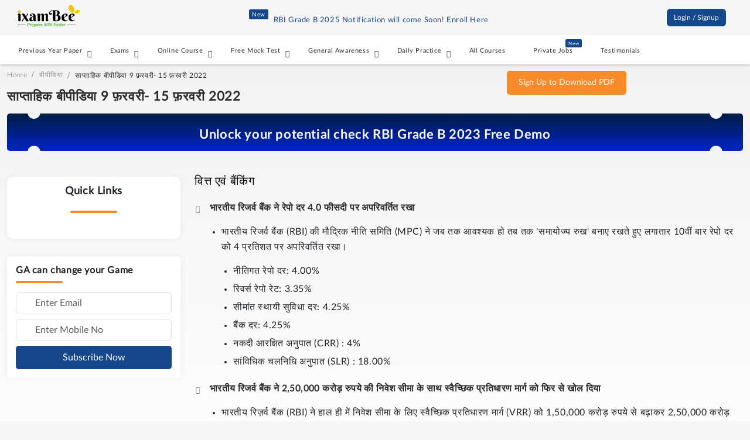

--- FILE ---
content_type: text/html; charset=UTF-8
request_url: https://www.ixambee.com/hindi/beepedia-current-affairs/weekly-9-15-february-2022
body_size: 74782
content:
<!DOCTYPE html>
<html lang="en">

<head>
  <script>
    if (window !== window.top) {
      alert("This page is being displayed within an iframe, which could potentially be used for malicious purposes. Please verify the source of this page.");
      document.body.style.border = '10px solid red';
      document.body.style.background = 'black !important';
      window.top.location = window.location;
    }
  </script>
  <meta name="viewport" content="width=device-width, initial-scale=1">
  <script>
    var w3_googlefont = [];
</script>
<script>var w3_lazy_load_by_px=200,blank_image_webp_url="https://imagedelivery.net/kqJAFT9SxO6JN2JJ6HkgkA/303715a1-88ad-43dc-0131-6d5b07f80b00/public",google_fonts_delay_load=1e4,w3_upload_path="/wp-content",w3_webp_path="/wp-content/w3-webp",w3_mousemoveloadimg=!1,w3_page_is_scrolled=!1,w3_lazy_load_js=1,w3_excluded_js=0;class w3_loadscripts{constructor(e){this.triggerEvents=e,this.eventOptions={passive:!0},this.userEventListener=this.triggerListener.bind(this),this.lazy_trigger,this.style_load_fired,this.lazy_scripts_load_fired=0,this.scripts_load_fired=0,this.scripts_load_fire=0,this.excluded_js=w3_excluded_js,this.w3_lazy_load_js=w3_lazy_load_js,this.w3_fonts="undefined"!=typeof w3_googlefont?w3_googlefont:[],this.w3_styles=[],this.w3_scripts={normal:[],async:[],defer:[],lazy:[]},this.allJQueries=[]}user_events_add(e){this.triggerEvents.forEach(t=>window.addEventListener(t,e.userEventListener,e.eventOptions))}user_events_remove(e){this.triggerEvents.forEach(t=>window.removeEventListener(t,e.userEventListener,e.eventOptions))}triggerListener_on_load(){"loading"===document.readyState?document.addEventListener("DOMContentLoaded",this.load_resources.bind(this)):this.load_resources()}triggerListener(){this.user_events_remove(this),this.lazy_scripts_load_fired=1,this.add_html_class("w3_user"),"loading"===document.readyState?(document.addEventListener("DOMContentLoaded",this.load_style_resources.bind(this)),this.scripts_load_fire||document.addEventListener("DOMContentLoaded",this.load_resources.bind(this))):(this.load_style_resources(),this.scripts_load_fire||this.load_resources())}async load_style_resources(){this.style_load_fired||(this.style_load_fired=!0,this.register_styles(),document.getElementsByTagName("html")[0].setAttribute("data-css",this.w3_styles.length),document.getElementsByTagName("html")[0].setAttribute("data-css-loaded",0),this.preload_scripts(this.w3_styles),this.load_styles_preloaded())}async load_styles_preloaded(){setTimeout(function(e){document.getElementsByTagName("html")[0].classList.contains("css-preloaded")?e.load_styles(e.w3_styles):e.load_styles_preloaded()},200,this)}async load_resources(){this.scripts_load_fired||(this.scripts_load_fired=!0,this.hold_event_listeners(),this.exe_document_write(),this.register_scripts(),this.add_html_class("w3_start"),"function"==typeof w3_events_on_start_js&&w3_events_on_start_js(),this.preload_scripts(this.w3_scripts.normal),this.preload_scripts(this.w3_scripts.defer),this.preload_scripts(this.w3_scripts.async),await this.load_scripts(this.w3_scripts.normal),await this.load_scripts(this.w3_scripts.defer),await this.load_scripts(this.w3_scripts.async),await this.execute_domcontentloaded(),await this.execute_window_load(),window.dispatchEvent(new Event("w3-scripts-loaded")),this.add_html_class("w3_js"),"function"==typeof w3_events_on_end_js&&w3_events_on_end_js(),this.lazy_trigger=setInterval(this.w3_trigger_lazy_script,500,this))}async w3_trigger_lazy_script(e){e.lazy_scripts_load_fired&&(await e.load_scripts(e.w3_scripts.lazy),e.add_html_class("jsload"),clearInterval(e.lazy_trigger))}add_html_class(e){document.getElementsByTagName("html")[0].classList.add(e)}register_scripts(){document.querySelectorAll("script[type=lazyload_int]").forEach(e=>{e.hasAttribute("data-src")?e.hasAttribute("async")&&!1!==e.async?this.w3_scripts.async.push(e):e.hasAttribute("defer")&&!1!==e.defer||"module"===e.getAttribute("data-w3-type")?this.w3_scripts.defer.push(e):this.w3_scripts.normal.push(e):this.w3_scripts.normal.push(e)}),document.querySelectorAll("script[type=lazyload_ext]").forEach(e=>{this.w3_scripts.lazy.push(e)})}register_styles(){document.querySelectorAll("link[data-href]").forEach(e=>{this.w3_styles.push(e)})}async execute_script(e){return await this.repaint_frame(),new Promise(t=>{let s=document.createElement("script"),a;[...e.attributes].forEach(e=>{let t=e.nodeName;"type"!==t&&"data-src"!==t&&("data-w3-type"===t&&(t="type",a=e.nodeValue),s.setAttribute(t,e.nodeValue))}),e.hasAttribute("data-src")?(s.setAttribute("src",e.getAttribute("data-src")),s.addEventListener("load",t),s.addEventListener("error",t)):(s.text=e.text,t()),null!==e.parentNode&&e.parentNode.replaceChild(s,e)})}async execute_styles(e){var t;(t=e).href=t.getAttribute("data-href"),t.rel="stylesheet"}async load_scripts(e){let t=e.shift();return t?(await this.execute_script(t),this.load_scripts(e)):Promise.resolve()}async load_styles(e){let t=e.shift();return t?(this.execute_styles(t),this.load_styles(e)):"loaded"}async load_fonts(e){var t=document.createDocumentFragment();e.forEach(e=>{let s=document.createElement("link");s.href=e,s.rel="stylesheet",t.appendChild(s)}),setTimeout(function(){document.head.appendChild(t)},google_fonts_delay_load)}preload_scripts(e){var t=document.createDocumentFragment(),s=0,a=this;[...e].forEach(i=>{let r=i.getAttribute("data-src"),n=i.getAttribute("data-href");if(r){let d=document.createElement("link");d.href=r,d.rel="preload",d.as="script",t.appendChild(d)}else if(n){let l=document.createElement("link");l.href=n,l.rel="preload",l.as="style",s++,e.length==s&&(l.dataset.last=1),t.appendChild(l),l.onload=function(){fetch(this.href).then(e=>e.blob()).then(e=>{a.update_css_loader()}).catch(e=>{a.update_css_loader()})},l.onerror=function(){a.update_css_loader()}}}),document.head.appendChild(t)}update_css_loader(){document.getElementsByTagName("html")[0].setAttribute("data-css-loaded",parseInt(document.getElementsByTagName("html")[0].getAttribute("data-css-loaded"))+1),document.getElementsByTagName("html")[0].getAttribute("data-css")==document.getElementsByTagName("html")[0].getAttribute("data-css-loaded")&&document.getElementsByTagName("html")[0].classList.add("css-preloaded")}hold_event_listeners(){let e={};function t(t,s){!function(t){function s(s){return e[t].eventsToRewrite.indexOf(s)>=0?"w3-"+s:s}e[t]||(e[t]={originalFunctions:{add:t.addEventListener,remove:t.removeEventListener},eventsToRewrite:[]},t.addEventListener=function(){arguments[0]=s(arguments[0]),e[t].originalFunctions.add.apply(t,arguments)},t.removeEventListener=function(){arguments[0]=s(arguments[0]),e[t].originalFunctions.remove.apply(t,arguments)})}(t),e[t].eventsToRewrite.push(s)}function s(e,t){let s=e[t];Object.defineProperty(e,t,{get:()=>s||function(){},set(a){e["w3 "+t]=s=a}})}t(document,"DOMContentLoaded"),t(window,"DOMContentLoaded"),t(window,"load"),t(window,"pageshow"),t(document,"readystatechange"),s(document,"onreadystatechange"),s(window,"onload"),s(window,"onpageshow")}hold_jquery(e){let t=window.jQuery;Object.defineProperty(window,"jQuery",{get:()=>t,set(s){if(s&&s.fn&&!e.allJQueries.includes(s)){s.fn.ready=s.fn.init.prototype.ready=function(t){if(void 0!==t)return e.scripts_load_fired?e.domReadyFired?t.bind(document)(s):document.addEventListener("w3-DOMContentLoaded",()=>t.bind(document)(s)):t.bind(document)(s),s(document)};let a=s.fn.on;s.fn.on=s.fn.init.prototype.on=function(){if("ready"==arguments[0]){if(this[0]!==document)return a.apply(this,arguments),this;"string"!=typeof arguments[1]&&arguments[1].bind(document)(s)}if(this[0]===window){function e(e){return e.split(" ").map(e=>"load"===e||0===e.indexOf("load.")?"w3-jquery-load":e).join(" ")}"string"==typeof arguments[0]||arguments[0]instanceof String?arguments[0]=e(arguments[0]):"object"==typeof arguments[0]&&Object.keys(arguments[0]).forEach(t=>{Object.assign(arguments[0],{[e(t)]:arguments[0][t]})[t]})}return a.apply(this,arguments),this},e.allJQueries.push(s)}t=s}})}async execute_domcontentloaded(){this.domReadyFired=!0,await this.repaint_frame(),document.dispatchEvent(new Event("w3-DOMContentLoaded")),await this.repaint_frame(),window.dispatchEvent(new Event("w3-DOMContentLoaded")),await this.repaint_frame(),document.dispatchEvent(new Event("w3-readystatechange")),await this.repaint_frame(),document.w3onreadystatechange&&document.w3onreadystatechange()}async execute_window_load(){await this.repaint_frame(),setTimeout(function(){window.dispatchEvent(new Event("w3-load"))},100),await this.repaint_frame(),window.w3onload&&window.w3onload(),await this.repaint_frame(),this.allJQueries.forEach(e=>e(window).trigger("w3-jquery-load")),window.dispatchEvent(new Event("w3-pageshow")),await this.repaint_frame(),window.w3onpageshow&&window.w3onpageshow()}exe_document_write(){let e=new Map;document.write=document.writeln=function(t){let s=document.currentScript,a=document.createRange(),i=s.parentElement,r=e.get(s);void 0===r&&(r=s.nextSibling,e.set(s,r));let n=document.createDocumentFragment();a.setStart(n,0),n.appendChild(a.createContextualFragment(t)),i.insertBefore(n,r)}}async repaint_frame(){return new Promise(e=>requestAnimationFrame(e))}static execute(){let e=new w3_loadscripts(["keydown","mousemove","touchmove","touchstart","touchend","wheel"]);e.load_fonts(e.w3_fonts),e.user_events_add(e),e.excluded_js||e.hold_jquery(e),e.w3_lazy_load_js||(e.scripts_load_fire=1,e.triggerListener_on_load());let t=setInterval(function e(s){null!=document.body&&(document.body.getBoundingClientRect().top<-30&&s.triggerListener(),clearInterval(t))},500,e)}}setTimeout(function(){w3_loadscripts.execute()},1e3);
</script>  
<title>साप्ताहिक करेंट अफेयर्स पीडीएफ | इस सप्ताह के लिए सामान्य ज्ञान 9 फ़रवरी- 15 फ़रवरी 2022: ixamBee Beepedia</title>
<meta name="description" content="साप्ताहिक करंट अफेयर्स और सामान्य ज्ञान: 9 फ़रवरी- 15 फ़रवरी 2022 के सप्ताह के लिए हाल के मामलों और सामान्य ज्ञान के सवालों का साप्ताहिक डाइजेस्ट" />
<meta name="keywords" content="" />
<meta property="og:url" content="https://www.ixambee.com/hindi/beepedia-current-affairs/weekly-9-15-february-2022" />
<meta property="og:title" content="साप्ताहिक करेंट अफेयर्स पीडीएफ | इस सप्ताह के लिए सामान्य ज्ञान 9 फ़रवरी- 15 फ़रवरी 2022: ixamBee Beepedia" />
<meta property="og:description" content="साप्ताहिक करंट अफेयर्स और सामान्य ज्ञान: 9 फ़रवरी- 15 फ़रवरी 2022 के सप्ताह के लिए हाल के मामलों और सामान्य ज्ञान के सवालों का साप्ताहिक डाइजेस्ट" />
<meta name="twitter:title" content="साप्ताहिक करेंट अफेयर्स पीडीएफ | इस सप्ताह के लिए सामान्य ज्ञान 9 फ़रवरी- 15 फ़रवरी 2022: ixamBee Beepedia">
<meta name="twitter:description" content="साप्ताहिक करंट अफेयर्स और सामान्य ज्ञान: 9 फ़रवरी- 15 फ़रवरी 2022 के सप्ताह के लिए हाल के मामलों और सामान्य ज्ञान के सवालों का साप्ताहिक डाइजेस्ट">
<link rel="canonical" href="https://www.ixambee.com/hindi/beepedia-current-affairs/weekly-9-15-february-2022">


  <meta name="google-site-verification" content="0iTRkbbGQG1Ur4DRLmzMOYyPqxo60SlB49bGOy7UUx0" />
  <meta http-equiv="X-UA-Compatible" content="IE=edge">
  <link rel="icon" type="image/png" href="/favicon.png">
  <meta name="csrf-token" content="2nTlaeOFn8oXHNts18zv3KX1PAGJiAEFMvc9c9v0">
  <!-- Preload jQuery for faster loading -->
      <!-- Google Tag Manager -->
  <script type="lazyload_int">(function(w,d,s,l,i){w[l]=w[l]||[];w[l].push({'gtm.start':
new Date().getTime(),event:'gtm.js'});var f=d.getElementsByTagName(s)[0],
j=d.createElement(s),dl=l!='dataLayer'?'&l='+l:'';j.async=true;j.src=
'https://www.googletagmanager.com/gtm.js?id='+i+dl;f.parentNode.insertBefore(j,f);
})(window,document,'script','dataLayer','GTM-KLZ5GM9');</script>
  <!-- End Google Tag Manager -->
      <script defer src="https://www.ixambee.com/v5/assets/common/bootstrap/jquery-3.7.0.min.js"></script>
<script fetchpriority="low" type="lazyload_int" src="https://www.ixambee.com/v5/assets/common/bootstrap/bootstrap.min.js" ></script>
<script fetchpriority="low" type="lazyload_int" src="https://www.ixambee.com/v5/assets/common/bootstrap/popper.min.js" ></script>
<script fetchpriority="low" type="lazyload_int" src="https://www.ixambee.com/v5/assets/common/owl-carousel/owl.carousel.min.js" ></script>
<script fetchpriority="low" type="lazyload_int" src="https://www.ixambee.com/v5/assets/common/js/main.js" ></script>
<script fetchpriority="low" type="lazyload_int" src="https://www.ixambee.com/v3/js/theia-sticky-sidebar.min.js" ></script>
<script fetchpriority="low" type="lazyload_int" src="https://www.ixambee.com/v5/assets/js/home-custom.js" ></script> 
    
  


  <style>
@charset "UTF-8";/*!
 * Bootstrap  v5.3.0-alpha3 (https://getbootstrap.com/)
 * Copyright 2011-2023 The Bootstrap Authors
 * Licensed under MIT (https://github.com/twbs/bootstrap/blob/main/LICENSE)
 */:root,[data-bs-theme=light]{--bs-blue:#0d6efd;--bs-indigo:#6610f2;--bs-purple:#6f42c1;--bs-pink:#d63384;--bs-red:#dc3545;--bs-orange:#fd7e14;--bs-yellow:#ffc107;--bs-green:#198754;--bs-teal:#20c997;--bs-cyan:#0dcaf0;--bs-black:#000;--bs-white:#fff;--bs-gray:#6c757d;--bs-gray-dark:#343a40;--bs-gray-100:#f8f9fa;--bs-gray-200:#e9ecef;--bs-gray-300:#dee2e6;--bs-gray-400:#ced4da;--bs-gray-500:#adb5bd;--bs-gray-600:#6c757d;--bs-gray-700:#495057;--bs-gray-800:#343a40;--bs-gray-900:#212529;--bs-primary:#0d6efd;--bs-secondary:#6c757d;--bs-success:#198754;--bs-info:#0dcaf0;--bs-warning:#ffc107;--bs-danger:#dc3545;--bs-light:#f8f9fa;--bs-dark:#212529;--bs-primary-rgb:13,110,253;--bs-secondary-rgb:108,117,125;--bs-success-rgb:25,135,84;--bs-info-rgb:13,202,240;--bs-warning-rgb:255,193,7;--bs-danger-rgb:220,53,69;--bs-light-rgb:248,249,250;--bs-dark-rgb:33,37,41;--bs-primary-text-emphasis:#052c65;--bs-secondary-text-emphasis:#2b2f32;--bs-success-text-emphasis:#0a3622;--bs-info-text-emphasis:#055160;--bs-warning-text-emphasis:#664d03;--bs-danger-text-emphasis:#58151c;--bs-light-text-emphasis:#495057;--bs-dark-text-emphasis:#495057;--bs-primary-bg-subtle:#cfe2ff;--bs-secondary-bg-subtle:#e2e3e5;--bs-success-bg-subtle:#d1e7dd;--bs-info-bg-subtle:#cff4fc;--bs-warning-bg-subtle:#fff3cd;--bs-danger-bg-subtle:#f8d7da;--bs-light-bg-subtle:#fcfcfd;--bs-dark-bg-subtle:#ced4da;--bs-primary-border-subtle:#9ec5fe;--bs-secondary-border-subtle:#c4c8cb;--bs-success-border-subtle:#a3cfbb;--bs-info-border-subtle:#9eeaf9;--bs-warning-border-subtle:#ffe69c;--bs-danger-border-subtle:#f1aeb5;--bs-light-border-subtle:#e9ecef;--bs-dark-border-subtle:#adb5bd;--bs-white-rgb:255,255,255;--bs-black-rgb:0,0,0;--bs-font-sans-serif:system-ui,-apple-system,"Segoe UI",Roboto,"Helvetica Neue","Noto Sans","Liberation Sans",Arial,sans-serif,"Apple Color Emoji","Segoe UI Emoji","Segoe UI Symbol","Noto Color Emoji";--bs-font-monospace:SFMono-Regular,Menlo,Monaco,Consolas,"Liberation Mono","Courier New",monospace;--bs-gradient:linear-gradient(180deg, rgba(255, 255, 255, 0.15), rgba(255, 255, 255, 0));--bs-body-font-family:var(--bs-font-sans-serif);--bs-body-font-size:1rem;--bs-body-font-weight:400;--bs-body-line-height:1.5;--bs-body-color:#212529;--bs-body-color-rgb:33,37,41;--bs-body-bg:#fff;--bs-body-bg-rgb:255,255,255;--bs-emphasis-color:#000;--bs-emphasis-color-rgb:0,0,0;--bs-secondary-color:rgba(33, 37, 41, 0.75);--bs-secondary-color-rgb:33,37,41;--bs-secondary-bg:#e9ecef;--bs-secondary-bg-rgb:233,236,239;--bs-tertiary-color:rgba(33, 37, 41, 0.5);--bs-tertiary-color-rgb:33,37,41;--bs-tertiary-bg:#f8f9fa;--bs-tertiary-bg-rgb:248,249,250;--bs-link-color:#0d6efd;--bs-link-color-rgb:13,110,253;--bs-link-decoration:underline;--bs-link-hover-color:#0a58ca;--bs-link-hover-color-rgb:10,88,202;--bs-code-color:#d63384;--bs-highlight-bg:#fff3cd;--bs-border-width:1px;--bs-border-style:solid;--bs-border-color:#dee2e6;--bs-border-color-translucent:rgba(0, 0, 0, 0.175);--bs-border-radius:0.375rem;--bs-border-radius-sm:0.25rem;--bs-border-radius-lg:0.5rem;--bs-border-radius-xl:1rem;--bs-border-radius-xxl:2rem;--bs-border-radius-2xl:var(--bs-border-radius-xxl);--bs-border-radius-pill:50rem;--bs-box-shadow:0 0.5rem 1rem rgba(0, 0, 0, 0.15);--bs-box-shadow-sm:0 0.125rem 0.25rem rgba(0, 0, 0, 0.075);--bs-box-shadow-lg:0 1rem 3rem rgba(0, 0, 0, 0.175);--bs-box-shadow-inset:inset 0 1px 2px rgba(0, 0, 0, 0.075);--bs-focus-ring-width:0.25rem;--bs-focus-ring-opacity:0.25;--bs-focus-ring-color:rgba(13, 110, 253, 0.25);--bs-form-valid-color:#198754;--bs-form-valid-border-color:#198754;--bs-form-invalid-color:#dc3545;--bs-form-invalid-border-color:#dc3545}[data-bs-theme=dark]{color-scheme:dark;--bs-body-color:#adb5bd;--bs-body-color-rgb:173,181,189;--bs-body-bg:#212529;--bs-body-bg-rgb:33,37,41;--bs-emphasis-color:#fff;--bs-emphasis-color-rgb:255,255,255;--bs-secondary-color:rgba(173, 181, 189, 0.75);--bs-secondary-color-rgb:173,181,189;--bs-secondary-bg:#343a40;--bs-secondary-bg-rgb:52,58,64;--bs-tertiary-color:rgba(173, 181, 189, 0.5);--bs-tertiary-color-rgb:173,181,189;--bs-tertiary-bg:#2b3035;--bs-tertiary-bg-rgb:43,48,53;--bs-primary-text-emphasis:#6ea8fe;--bs-secondary-text-emphasis:#a7acb1;--bs-success-text-emphasis:#75b798;--bs-info-text-emphasis:#6edff6;--bs-warning-text-emphasis:#ffda6a;--bs-danger-text-emphasis:#ea868f;--bs-light-text-emphasis:#f8f9fa;--bs-dark-text-emphasis:#dee2e6;--bs-primary-bg-subtle:#031633;--bs-secondary-bg-subtle:#161719;--bs-success-bg-subtle:#051b11;--bs-info-bg-subtle:#032830;--bs-warning-bg-subtle:#332701;--bs-danger-bg-subtle:#2c0b0e;--bs-light-bg-subtle:#343a40;--bs-dark-bg-subtle:#1a1d20;--bs-primary-border-subtle:#084298;--bs-secondary-border-subtle:#41464b;--bs-success-border-subtle:#0f5132;--bs-info-border-subtle:#087990;--bs-warning-border-subtle:#997404;--bs-danger-border-subtle:#842029;--bs-light-border-subtle:#495057;--bs-dark-border-subtle:#343a40;--bs-link-color:#6ea8fe;--bs-link-hover-color:#8bb9fe;--bs-link-color-rgb:110,168,254;--bs-link-hover-color-rgb:139,185,254;--bs-code-color:#e685b5;--bs-border-color:#495057;--bs-border-color-translucent:rgba(255, 255, 255, 0.15);--bs-form-valid-color:#75b798;--bs-form-valid-border-color:#75b798;--bs-form-invalid-color:#ea868f;--bs-form-invalid-border-color:#ea868f}*,::after,::before{box-sizing:border-box}@media (prefers-reduced-motion:no-preference){:root{scroll-behavior:smooth}}body{margin:0;font-family:var(--bs-body-font-family);font-size:var(--bs-body-font-size);font-weight:var(--bs-body-font-weight);line-height:var(--bs-body-line-height);color:var(--bs-body-color);text-align:var(--bs-body-text-align);background-color:var(--bs-body-bg);-webkit-text-size-adjust:100%;-webkit-tap-highlight-color:transparent}hr{margin:1rem 0;color:inherit;border:0;border-top:var(--bs-border-width) solid;opacity:.25}.h1,.h2,.h3,.h4,.h5,.h6,h1,h2,h3,h4,h5,h6{margin-top:0;margin-bottom:.5rem;font-weight:500;line-height:1.2;color:var(--bs-heading-color,inherit)}.h1,h1{font-size:calc(1.375rem + 1.5vw)}@media (min-width:1200px){.h1,h1{font-size:2.5rem}}.h2,h2{font-size:calc(1.325rem + .9vw)}@media (min-width:1200px){.h2,h2{font-size:2rem}}.h3,h3{font-size:calc(1.3rem + .6vw)}@media (min-width:1200px){.h3,h3{font-size:1.75rem}}.h4,h4{font-size:calc(1.275rem + .3vw)}@media (min-width:1200px){.h4,h4{font-size:1.5rem}}.h5,h5{font-size:1.25rem}.h6,h6{font-size:1rem}p{margin-top:0;margin-bottom:1rem}abbr[title]{-webkit-text-decoration:underline dotted;text-decoration:underline dotted;cursor:help;-webkit-text-decoration-skip-ink:none;text-decoration-skip-ink:none}address{margin-bottom:1rem;font-style:normal;line-height:inherit}ol,ul{padding-left:2rem}dl,ol,ul{margin-top:0;margin-bottom:1rem}ol ol,ol ul,ul ol,ul ul{margin-bottom:0}dt{font-weight:700}dd{margin-bottom:.5rem;margin-left:0}blockquote{margin:0 0 1rem}b,strong{font-weight:bolder}.small,small{font-size:.875em}.mark,mark{padding:.1875em;background-color:var(--bs-highlight-bg)}sub,sup{position:relative;font-size:.75em;line-height:0;vertical-align:baseline}sub{bottom:-.25em}sup{top:-.5em}a{color:rgba(var(--bs-link-color-rgb),var(--bs-link-opacity,1));text-decoration:underline}a:hover{--bs-link-color-rgb:var(--bs-link-hover-color-rgb)}a:not([href]):not([class]),a:not([href]):not([class]):hover{color:inherit;text-decoration:none}code,kbd,pre,samp{font-family:var(--bs-font-monospace);font-size:1em}pre{display:block;margin-top:0;margin-bottom:1rem;overflow:auto;font-size:.875em}pre code{font-size:inherit;color:inherit;word-break:normal}code{font-size:.875em;color:var(--bs-code-color);word-wrap:break-word}a>code{color:inherit}kbd{padding:.1875rem .375rem;font-size:.875em;color:var(--bs-body-bg);background-color:var(--bs-body-color);border-radius:.25rem}kbd kbd{padding:0;font-size:1em}figure{margin:0 0 1rem}img,svg{vertical-align:middle}table{caption-side:bottom;border-collapse:collapse}caption{padding-top:.5rem;padding-bottom:.5rem;color:var(--bs-secondary-color);text-align:left}th{text-align:inherit;text-align:-webkit-match-parent}tbody,td,tfoot,th,thead,tr{border-color:inherit;border-style:solid;border-width:0}label{display:inline-block}button{border-radius:0}button:focus:not(:focus-visible){outline:0}button,input,optgroup,select,textarea{margin:0;font-family:inherit;font-size:inherit;line-height:inherit}button,select{text-transform:none}[role=button]{cursor:pointer}select{word-wrap:normal}select:disabled{opacity:1}[list]:not([type=date]):not([type=datetime-local]):not([type=month]):not([type=week]):not([type=time])::-webkit-calendar-picker-indicator{display:none!important}[type=button],[type=reset],[type=submit],button{-webkit-appearance:button}[type=button]:not(:disabled),[type=reset]:not(:disabled),[type=submit]:not(:disabled),button:not(:disabled){cursor:pointer}::-moz-focus-inner{padding:0;border-style:none}textarea{resize:vertical}fieldset{min-width:0;padding:0;margin:0;border:0}legend{float:left;width:100%;padding:0;margin-bottom:.5rem;font-size:calc(1.275rem + .3vw);line-height:inherit}@media (min-width:1200px){legend{font-size:1.5rem}}legend+*{clear:left}::-webkit-datetime-edit-day-field,::-webkit-datetime-edit-fields-wrapper,::-webkit-datetime-edit-hour-field,::-webkit-datetime-edit-minute,::-webkit-datetime-edit-month-field,::-webkit-datetime-edit-text,::-webkit-datetime-edit-year-field{padding:0}::-webkit-inner-spin-button{height:auto}[type=search]{outline-offset:-2px;-webkit-appearance:textfield}::-webkit-search-decoration{-webkit-appearance:none}::-webkit-color-swatch-wrapper{padding:0}::-webkit-file-upload-button{font:inherit;-webkit-appearance:button}::file-selector-button{font:inherit;-webkit-appearance:button}output{display:inline-block}iframe{border:0}summary{display:list-item;cursor:pointer}progress{vertical-align:baseline}[hidden]{display:none!important}.lead{font-size:1.25rem;font-weight:300}.display-1{font-size:calc(1.625rem + 4.5vw);font-weight:300;line-height:1.2}@media (min-width:1200px){.display-1{font-size:5rem}}.display-2{font-size:calc(1.575rem + 3.9vw);font-weight:300;line-height:1.2}@media (min-width:1200px){.display-2{font-size:4.5rem}}.display-3{font-size:calc(1.525rem + 3.3vw);font-weight:300;line-height:1.2}@media (min-width:1200px){.display-3{font-size:4rem}}.display-4{font-size:calc(1.475rem + 2.7vw);font-weight:300;line-height:1.2}@media (min-width:1200px){.display-4{font-size:3.5rem}}.display-5{font-size:calc(1.425rem + 2.1vw);font-weight:300;line-height:1.2}@media (min-width:1200px){.display-5{font-size:3rem}}.display-6{font-size:calc(1.375rem + 1.5vw);font-weight:300;line-height:1.2}@media (min-width:1200px){.display-6{font-size:2.5rem}}.list-unstyled{padding-left:0;list-style:none}.list-inline{padding-left:0;list-style:none}.list-inline-item{display:inline-block}.list-inline-item:not(:last-child){margin-right:.5rem}.initialism{font-size:.875em;text-transform:uppercase}.blockquote{margin-bottom:1rem;font-size:1.25rem}.blockquote>:last-child{margin-bottom:0}.blockquote-footer{margin-top:-1rem;margin-bottom:1rem;font-size:.875em;color:#6c757d}.blockquote-footer::before{content:"— "}.img-fluid{max-width:100%;height:auto}.img-thumbnail{padding:.25rem;background-color:var(--bs-body-bg);border:var(--bs-border-width) solid var(--bs-border-color);border-radius:var(--bs-border-radius);max-width:100%;height:auto}.figure{display:inline-block}.figure-img{margin-bottom:.5rem;line-height:1}.figure-caption{font-size:.875em;color:var(--bs-secondary-color)}.container,.container-fluid,.container-lg,.container-md,.container-sm,.container-xl,.container-xxl{--bs-gutter-x:1.5rem;--bs-gutter-y:0;width:100%;padding-right:calc(var(--bs-gutter-x) * .5);padding-left:calc(var(--bs-gutter-x) * .5);margin-right:auto;margin-left:auto}@media (min-width:576px){.container,.container-sm{max-width:540px}}@media (min-width:768px){.container,.container-md,.container-sm{max-width:720px}}@media (min-width:992px){.container,.container-lg,.container-md,.container-sm{max-width:960px}}@media (min-width:1200px){.container,.container-lg,.container-md,.container-sm,.container-xl{max-width:1140px}}@media (min-width:1400px){.container,.container-lg,.container-md,.container-sm,.container-xl,.container-xxl{max-width:1320px}}:root{--bs-breakpoint-xs:0;--bs-breakpoint-sm:576px;--bs-breakpoint-md:768px;--bs-breakpoint-lg:992px;--bs-breakpoint-xl:1200px;--bs-breakpoint-xxl:1400px}.row{--bs-gutter-x:1.5rem;--bs-gutter-y:0;display:flex;flex-wrap:wrap;margin-top:calc(-1 * var(--bs-gutter-y));margin-right:calc(-.5 * var(--bs-gutter-x));margin-left:calc(-.5 * var(--bs-gutter-x))}.row>*{flex-shrink:0;width:100%;max-width:100%;padding-right:calc(var(--bs-gutter-x) * .5);padding-left:calc(var(--bs-gutter-x) * .5);margin-top:var(--bs-gutter-y)}.col{flex:1 0 0%}.row-cols-auto>*{flex:0 0 auto;width:auto}.row-cols-1>*{flex:0 0 auto;width:100%}.row-cols-2>*{flex:0 0 auto;width:50%}.row-cols-3>*{flex:0 0 auto;width:33.3333333333%}.row-cols-4>*{flex:0 0 auto;width:25%}.row-cols-5>*{flex:0 0 auto;width:20%}.row-cols-6>*{flex:0 0 auto;width:16.6666666667%}.col-auto{flex:0 0 auto;width:auto}.col-1{flex:0 0 auto;width:8.33333333%}.col-2{flex:0 0 auto;width:16.66666667%}.col-3{flex:0 0 auto;width:25%}.col-4{flex:0 0 auto;width:33.33333333%}.col-5{flex:0 0 auto;width:41.66666667%}.col-6{flex:0 0 auto;width:50%}.col-7{flex:0 0 auto;width:58.33333333%}.col-8{flex:0 0 auto;width:66.66666667%}.col-9{flex:0 0 auto;width:75%}.col-10{flex:0 0 auto;width:83.33333333%}.col-11{flex:0 0 auto;width:91.66666667%}.col-12{flex:0 0 auto;width:100%}.offset-1{margin-left:8.33333333%}.offset-2{margin-left:16.66666667%}.offset-3{margin-left:25%}.offset-4{margin-left:33.33333333%}.offset-5{margin-left:41.66666667%}.offset-6{margin-left:50%}.offset-7{margin-left:58.33333333%}.offset-8{margin-left:66.66666667%}.offset-9{margin-left:75%}.offset-10{margin-left:83.33333333%}.offset-11{margin-left:91.66666667%}.g-0,.gx-0{--bs-gutter-x:0}.g-0,.gy-0{--bs-gutter-y:0}.g-1,.gx-1{--bs-gutter-x:0.25rem}.g-1,.gy-1{--bs-gutter-y:0.25rem}.g-2,.gx-2{--bs-gutter-x:0.5rem}.g-2,.gy-2{--bs-gutter-y:0.5rem}.g-3,.gx-3{--bs-gutter-x:1rem}.g-3,.gy-3{--bs-gutter-y:1rem}.g-4,.gx-4{--bs-gutter-x:1.5rem}.g-4,.gy-4{--bs-gutter-y:1.5rem}.g-5,.gx-5{--bs-gutter-x:3rem}.g-5,.gy-5{--bs-gutter-y:3rem}@media (min-width:576px){.col-sm{flex:1 0 0%}.row-cols-sm-auto>*{flex:0 0 auto;width:auto}.row-cols-sm-1>*{flex:0 0 auto;width:100%}.row-cols-sm-2>*{flex:0 0 auto;width:50%}.row-cols-sm-3>*{flex:0 0 auto;width:33.3333333333%}.row-cols-sm-4>*{flex:0 0 auto;width:25%}.row-cols-sm-5>*{flex:0 0 auto;width:20%}.row-cols-sm-6>*{flex:0 0 auto;width:16.6666666667%}.col-sm-auto{flex:0 0 auto;width:auto}.col-sm-1{flex:0 0 auto;width:8.33333333%}.col-sm-2{flex:0 0 auto;width:16.66666667%}.col-sm-3{flex:0 0 auto;width:25%}.col-sm-4{flex:0 0 auto;width:33.33333333%}.col-sm-5{flex:0 0 auto;width:41.66666667%}.col-sm-6{flex:0 0 auto;width:50%}.col-sm-7{flex:0 0 auto;width:58.33333333%}.col-sm-8{flex:0 0 auto;width:66.66666667%}.col-sm-9{flex:0 0 auto;width:75%}.col-sm-10{flex:0 0 auto;width:83.33333333%}.col-sm-11{flex:0 0 auto;width:91.66666667%}.col-sm-12{flex:0 0 auto;width:100%}.offset-sm-0{margin-left:0}.offset-sm-1{margin-left:8.33333333%}.offset-sm-2{margin-left:16.66666667%}.offset-sm-3{margin-left:25%}.offset-sm-4{margin-left:33.33333333%}.offset-sm-5{margin-left:41.66666667%}.offset-sm-6{margin-left:50%}.offset-sm-7{margin-left:58.33333333%}.offset-sm-8{margin-left:66.66666667%}.offset-sm-9{margin-left:75%}.offset-sm-10{margin-left:83.33333333%}.offset-sm-11{margin-left:91.66666667%}.g-sm-0,.gx-sm-0{--bs-gutter-x:0}.g-sm-0,.gy-sm-0{--bs-gutter-y:0}.g-sm-1,.gx-sm-1{--bs-gutter-x:0.25rem}.g-sm-1,.gy-sm-1{--bs-gutter-y:0.25rem}.g-sm-2,.gx-sm-2{--bs-gutter-x:0.5rem}.g-sm-2,.gy-sm-2{--bs-gutter-y:0.5rem}.g-sm-3,.gx-sm-3{--bs-gutter-x:1rem}.g-sm-3,.gy-sm-3{--bs-gutter-y:1rem}.g-sm-4,.gx-sm-4{--bs-gutter-x:1.5rem}.g-sm-4,.gy-sm-4{--bs-gutter-y:1.5rem}.g-sm-5,.gx-sm-5{--bs-gutter-x:3rem}.g-sm-5,.gy-sm-5{--bs-gutter-y:3rem}}@media (min-width:768px){.col-md{flex:1 0 0%}.row-cols-md-auto>*{flex:0 0 auto;width:auto}.row-cols-md-1>*{flex:0 0 auto;width:100%}.row-cols-md-2>*{flex:0 0 auto;width:50%}.row-cols-md-3>*{flex:0 0 auto;width:33.3333333333%}.row-cols-md-4>*{flex:0 0 auto;width:25%}.row-cols-md-5>*{flex:0 0 auto;width:20%}.row-cols-md-6>*{flex:0 0 auto;width:16.6666666667%}.col-md-auto{flex:0 0 auto;width:auto}.col-md-1{flex:0 0 auto;width:8.33333333%}.col-md-2{flex:0 0 auto;width:16.66666667%}.col-md-3{flex:0 0 auto;width:25%}.col-md-4{flex:0 0 auto;width:33.33333333%}.col-md-5{flex:0 0 auto;width:41.66666667%}.col-md-6{flex:0 0 auto;width:50%}.col-md-7{flex:0 0 auto;width:58.33333333%}.col-md-8{flex:0 0 auto;width:66.66666667%}.col-md-9{flex:0 0 auto;width:75%}.col-md-10{flex:0 0 auto;width:83.33333333%}.col-md-11{flex:0 0 auto;width:91.66666667%}.col-md-12{flex:0 0 auto;width:100%}.offset-md-0{margin-left:0}.offset-md-1{margin-left:8.33333333%}.offset-md-2{margin-left:16.66666667%}.offset-md-3{margin-left:25%}.offset-md-4{margin-left:33.33333333%}.offset-md-5{margin-left:41.66666667%}.offset-md-6{margin-left:50%}.offset-md-7{margin-left:58.33333333%}.offset-md-8{margin-left:66.66666667%}.offset-md-9{margin-left:75%}.offset-md-10{margin-left:83.33333333%}.offset-md-11{margin-left:91.66666667%}.g-md-0,.gx-md-0{--bs-gutter-x:0}.g-md-0,.gy-md-0{--bs-gutter-y:0}.g-md-1,.gx-md-1{--bs-gutter-x:0.25rem}.g-md-1,.gy-md-1{--bs-gutter-y:0.25rem}.g-md-2,.gx-md-2{--bs-gutter-x:0.5rem}.g-md-2,.gy-md-2{--bs-gutter-y:0.5rem}.g-md-3,.gx-md-3{--bs-gutter-x:1rem}.g-md-3,.gy-md-3{--bs-gutter-y:1rem}.g-md-4,.gx-md-4{--bs-gutter-x:1.5rem}.g-md-4,.gy-md-4{--bs-gutter-y:1.5rem}.g-md-5,.gx-md-5{--bs-gutter-x:3rem}.g-md-5,.gy-md-5{--bs-gutter-y:3rem}}@media (min-width:992px){.col-lg{flex:1 0 0%}.row-cols-lg-auto>*{flex:0 0 auto;width:auto}.row-cols-lg-1>*{flex:0 0 auto;width:100%}.row-cols-lg-2>*{flex:0 0 auto;width:50%}.row-cols-lg-3>*{flex:0 0 auto;width:33.3333333333%}.row-cols-lg-4>*{flex:0 0 auto;width:25%}.row-cols-lg-5>*{flex:0 0 auto;width:20%}.row-cols-lg-6>*{flex:0 0 auto;width:16.6666666667%}.col-lg-auto{flex:0 0 auto;width:auto}.col-lg-1{flex:0 0 auto;width:8.33333333%}.col-lg-2{flex:0 0 auto;width:16.66666667%}.col-lg-3{flex:0 0 auto;width:25%}.col-lg-4{flex:0 0 auto;width:33.33333333%}.col-lg-5{flex:0 0 auto;width:41.66666667%}.col-lg-6{flex:0 0 auto;width:50%}.col-lg-7{flex:0 0 auto;width:58.33333333%}.col-lg-8{flex:0 0 auto;width:66.66666667%}.col-lg-9{flex:0 0 auto;width:75%}.col-lg-10{flex:0 0 auto;width:83.33333333%}.col-lg-11{flex:0 0 auto;width:91.66666667%}.col-lg-12{flex:0 0 auto;width:100%}.offset-lg-0{margin-left:0}.offset-lg-1{margin-left:8.33333333%}.offset-lg-2{margin-left:16.66666667%}.offset-lg-3{margin-left:25%}.offset-lg-4{margin-left:33.33333333%}.offset-lg-5{margin-left:41.66666667%}.offset-lg-6{margin-left:50%}.offset-lg-7{margin-left:58.33333333%}.offset-lg-8{margin-left:66.66666667%}.offset-lg-9{margin-left:75%}.offset-lg-10{margin-left:83.33333333%}.offset-lg-11{margin-left:91.66666667%}.g-lg-0,.gx-lg-0{--bs-gutter-x:0}.g-lg-0,.gy-lg-0{--bs-gutter-y:0}.g-lg-1,.gx-lg-1{--bs-gutter-x:0.25rem}.g-lg-1,.gy-lg-1{--bs-gutter-y:0.25rem}.g-lg-2,.gx-lg-2{--bs-gutter-x:0.5rem}.g-lg-2,.gy-lg-2{--bs-gutter-y:0.5rem}.g-lg-3,.gx-lg-3{--bs-gutter-x:1rem}.g-lg-3,.gy-lg-3{--bs-gutter-y:1rem}.g-lg-4,.gx-lg-4{--bs-gutter-x:1.5rem}.g-lg-4,.gy-lg-4{--bs-gutter-y:1.5rem}.g-lg-5,.gx-lg-5{--bs-gutter-x:3rem}.g-lg-5,.gy-lg-5{--bs-gutter-y:3rem}}@media (min-width:1200px){.col-xl{flex:1 0 0%}.row-cols-xl-auto>*{flex:0 0 auto;width:auto}.row-cols-xl-1>*{flex:0 0 auto;width:100%}.row-cols-xl-2>*{flex:0 0 auto;width:50%}.row-cols-xl-3>*{flex:0 0 auto;width:33.3333333333%}.row-cols-xl-4>*{flex:0 0 auto;width:25%}.row-cols-xl-5>*{flex:0 0 auto;width:20%}.row-cols-xl-6>*{flex:0 0 auto;width:16.6666666667%}.col-xl-auto{flex:0 0 auto;width:auto}.col-xl-1{flex:0 0 auto;width:8.33333333%}.col-xl-2{flex:0 0 auto;width:16.66666667%}.col-xl-3{flex:0 0 auto;width:25%}.col-xl-4{flex:0 0 auto;width:33.33333333%}.col-xl-5{flex:0 0 auto;width:41.66666667%}.col-xl-6{flex:0 0 auto;width:50%}.col-xl-7{flex:0 0 auto;width:58.33333333%}.col-xl-8{flex:0 0 auto;width:66.66666667%}.col-xl-9{flex:0 0 auto;width:75%}.col-xl-10{flex:0 0 auto;width:83.33333333%}.col-xl-11{flex:0 0 auto;width:91.66666667%}.col-xl-12{flex:0 0 auto;width:100%}.offset-xl-0{margin-left:0}.offset-xl-1{margin-left:8.33333333%}.offset-xl-2{margin-left:16.66666667%}.offset-xl-3{margin-left:25%}.offset-xl-4{margin-left:33.33333333%}.offset-xl-5{margin-left:41.66666667%}.offset-xl-6{margin-left:50%}.offset-xl-7{margin-left:58.33333333%}.offset-xl-8{margin-left:66.66666667%}.offset-xl-9{margin-left:75%}.offset-xl-10{margin-left:83.33333333%}.offset-xl-11{margin-left:91.66666667%}.g-xl-0,.gx-xl-0{--bs-gutter-x:0}.g-xl-0,.gy-xl-0{--bs-gutter-y:0}.g-xl-1,.gx-xl-1{--bs-gutter-x:0.25rem}.g-xl-1,.gy-xl-1{--bs-gutter-y:0.25rem}.g-xl-2,.gx-xl-2{--bs-gutter-x:0.5rem}.g-xl-2,.gy-xl-2{--bs-gutter-y:0.5rem}.g-xl-3,.gx-xl-3{--bs-gutter-x:1rem}.g-xl-3,.gy-xl-3{--bs-gutter-y:1rem}.g-xl-4,.gx-xl-4{--bs-gutter-x:1.5rem}.g-xl-4,.gy-xl-4{--bs-gutter-y:1.5rem}.g-xl-5,.gx-xl-5{--bs-gutter-x:3rem}.g-xl-5,.gy-xl-5{--bs-gutter-y:3rem}}@media (min-width:1400px){.col-xxl{flex:1 0 0%}.row-cols-xxl-auto>*{flex:0 0 auto;width:auto}.row-cols-xxl-1>*{flex:0 0 auto;width:100%}.row-cols-xxl-2>*{flex:0 0 auto;width:50%}.row-cols-xxl-3>*{flex:0 0 auto;width:33.3333333333%}.row-cols-xxl-4>*{flex:0 0 auto;width:25%}.row-cols-xxl-5>*{flex:0 0 auto;width:20%}.row-cols-xxl-6>*{flex:0 0 auto;width:16.6666666667%}.col-xxl-auto{flex:0 0 auto;width:auto}.col-xxl-1{flex:0 0 auto;width:8.33333333%}.col-xxl-2{flex:0 0 auto;width:16.66666667%}.col-xxl-3{flex:0 0 auto;width:25%}.col-xxl-4{flex:0 0 auto;width:33.33333333%}.col-xxl-5{flex:0 0 auto;width:41.66666667%}.col-xxl-6{flex:0 0 auto;width:50%}.col-xxl-7{flex:0 0 auto;width:58.33333333%}.col-xxl-8{flex:0 0 auto;width:66.66666667%}.col-xxl-9{flex:0 0 auto;width:75%}.col-xxl-10{flex:0 0 auto;width:83.33333333%}.col-xxl-11{flex:0 0 auto;width:91.66666667%}.col-xxl-12{flex:0 0 auto;width:100%}.offset-xxl-0{margin-left:0}.offset-xxl-1{margin-left:8.33333333%}.offset-xxl-2{margin-left:16.66666667%}.offset-xxl-3{margin-left:25%}.offset-xxl-4{margin-left:33.33333333%}.offset-xxl-5{margin-left:41.66666667%}.offset-xxl-6{margin-left:50%}.offset-xxl-7{margin-left:58.33333333%}.offset-xxl-8{margin-left:66.66666667%}.offset-xxl-9{margin-left:75%}.offset-xxl-10{margin-left:83.33333333%}.offset-xxl-11{margin-left:91.66666667%}.g-xxl-0,.gx-xxl-0{--bs-gutter-x:0}.g-xxl-0,.gy-xxl-0{--bs-gutter-y:0}.g-xxl-1,.gx-xxl-1{--bs-gutter-x:0.25rem}.g-xxl-1,.gy-xxl-1{--bs-gutter-y:0.25rem}.g-xxl-2,.gx-xxl-2{--bs-gutter-x:0.5rem}.g-xxl-2,.gy-xxl-2{--bs-gutter-y:0.5rem}.g-xxl-3,.gx-xxl-3{--bs-gutter-x:1rem}.g-xxl-3,.gy-xxl-3{--bs-gutter-y:1rem}.g-xxl-4,.gx-xxl-4{--bs-gutter-x:1.5rem}.g-xxl-4,.gy-xxl-4{--bs-gutter-y:1.5rem}.g-xxl-5,.gx-xxl-5{--bs-gutter-x:3rem}.g-xxl-5,.gy-xxl-5{--bs-gutter-y:3rem}}.table{--bs-table-color:var(--bs-body-color);--bs-table-bg:transparent;--bs-table-border-color:var(--bs-border-color);--bs-table-accent-bg:transparent;--bs-table-striped-color:var(--bs-body-color);--bs-table-striped-bg:rgba(0, 0, 0, 0.05);--bs-table-active-color:var(--bs-body-color);--bs-table-active-bg:rgba(0, 0, 0, 0.1);--bs-table-hover-color:var(--bs-body-color);--bs-table-hover-bg:rgba(0, 0, 0, 0.075);width:100%;margin-bottom:1rem;color:var(--bs-table-color);vertical-align:top;border-color:var(--bs-table-border-color)}.table>:not(caption)>*>*{padding:.5rem .5rem;background-color:var(--bs-table-bg);border-bottom-width:var(--bs-border-width);box-shadow:inset 0 0 0 9999px var(--bs-table-accent-bg)}.table>tbody{vertical-align:inherit}.table>thead{vertical-align:bottom}.table-group-divider{border-top:calc(var(--bs-border-width) * 2) solid currentcolor}.caption-top{caption-side:top}.table-sm>:not(caption)>*>*{padding:.25rem .25rem}.table-bordered>:not(caption)>*{border-width:var(--bs-border-width) 0}.table-bordered>:not(caption)>*>*{border-width:0 var(--bs-border-width)}.table-borderless>:not(caption)>*>*{border-bottom-width:0}.table-borderless>:not(:first-child){border-top-width:0}.table-striped>tbody>tr:nth-of-type(odd)>*{--bs-table-accent-bg:var(--bs-table-striped-bg);color:var(--bs-table-striped-color)}.table-striped-columns>:not(caption)>tr>:nth-child(2n){--bs-table-accent-bg:var(--bs-table-striped-bg);color:var(--bs-table-striped-color)}.table-active{--bs-table-accent-bg:var(--bs-table-active-bg);color:var(--bs-table-active-color)}.table-hover>tbody>tr:hover>*{--bs-table-accent-bg:var(--bs-table-hover-bg);color:var(--bs-table-hover-color)}.table-primary{--bs-table-color:#000;--bs-table-bg:#cfe2ff;--bs-table-border-color:#bacbe6;--bs-table-striped-bg:#c5d7f2;--bs-table-striped-color:#000;--bs-table-active-bg:#bacbe6;--bs-table-active-color:#000;--bs-table-hover-bg:#bfd1ec;--bs-table-hover-color:#000;color:var(--bs-table-color);border-color:var(--bs-table-border-color)}.table-secondary{--bs-table-color:#000;--bs-table-bg:#e2e3e5;--bs-table-border-color:#cbccce;--bs-table-striped-bg:#d7d8da;--bs-table-striped-color:#000;--bs-table-active-bg:#cbccce;--bs-table-active-color:#000;--bs-table-hover-bg:#d1d2d4;--bs-table-hover-color:#000;color:var(--bs-table-color);border-color:var(--bs-table-border-color)}.table-success{--bs-table-color:#000;--bs-table-bg:#d1e7dd;--bs-table-border-color:#bcd0c7;--bs-table-striped-bg:#c7dbd2;--bs-table-striped-color:#000;--bs-table-active-bg:#bcd0c7;--bs-table-active-color:#000;--bs-table-hover-bg:#c1d6cc;--bs-table-hover-color:#000;color:var(--bs-table-color);border-color:var(--bs-table-border-color)}.table-info{--bs-table-color:#000;--bs-table-bg:#cff4fc;--bs-table-border-color:#badce3;--bs-table-striped-bg:#c5e8ef;--bs-table-striped-color:#000;--bs-table-active-bg:#badce3;--bs-table-active-color:#000;--bs-table-hover-bg:#bfe2e9;--bs-table-hover-color:#000;color:var(--bs-table-color);border-color:var(--bs-table-border-color)}.table-warning{--bs-table-color:#000;--bs-table-bg:#fff3cd;--bs-table-border-color:#e6dbb9;--bs-table-striped-bg:#f2e7c3;--bs-table-striped-color:#000;--bs-table-active-bg:#e6dbb9;--bs-table-active-color:#000;--bs-table-hover-bg:#ece1be;--bs-table-hover-color:#000;color:var(--bs-table-color);border-color:var(--bs-table-border-color)}.table-danger{--bs-table-color:#000;--bs-table-bg:#f8d7da;--bs-table-border-color:#dfc2c4;--bs-table-striped-bg:#eccccf;--bs-table-striped-color:#000;--bs-table-active-bg:#dfc2c4;--bs-table-active-color:#000;--bs-table-hover-bg:#e5c7ca;--bs-table-hover-color:#000;color:var(--bs-table-color);border-color:var(--bs-table-border-color)}.table-light{--bs-table-color:#000;--bs-table-bg:#f8f9fa;--bs-table-border-color:#dfe0e1;--bs-table-striped-bg:#ecedee;--bs-table-striped-color:#000;--bs-table-active-bg:#dfe0e1;--bs-table-active-color:#000;--bs-table-hover-bg:#e5e6e7;--bs-table-hover-color:#000;color:var(--bs-table-color);border-color:var(--bs-table-border-color)}.table-dark{--bs-table-color:#fff;--bs-table-bg:#212529;--bs-table-border-color:#373b3e;--bs-table-striped-bg:#2c3034;--bs-table-striped-color:#fff;--bs-table-active-bg:#373b3e;--bs-table-active-color:#fff;--bs-table-hover-bg:#323539;--bs-table-hover-color:#fff;color:var(--bs-table-color);border-color:var(--bs-table-border-color)}.table-responsive{overflow-x:auto;-webkit-overflow-scrolling:touch}@media (max-width:575.98px){.table-responsive-sm{overflow-x:auto;-webkit-overflow-scrolling:touch}}@media (max-width:767.98px){.table-responsive-md{overflow-x:auto;-webkit-overflow-scrolling:touch}}@media (max-width:991.98px){.table-responsive-lg{overflow-x:auto;-webkit-overflow-scrolling:touch}}@media (max-width:1199.98px){.table-responsive-xl{overflow-x:auto;-webkit-overflow-scrolling:touch}}@media (max-width:1399.98px){.table-responsive-xxl{overflow-x:auto;-webkit-overflow-scrolling:touch}}.form-label{margin-bottom:.5rem}.col-form-label{padding-top:calc(.375rem + var(--bs-border-width));padding-bottom:calc(.375rem + var(--bs-border-width));margin-bottom:0;font-size:inherit;line-height:1.5}.col-form-label-lg{padding-top:calc(.5rem + var(--bs-border-width));padding-bottom:calc(.5rem + var(--bs-border-width));font-size:1.25rem}.col-form-label-sm{padding-top:calc(.25rem + var(--bs-border-width));padding-bottom:calc(.25rem + var(--bs-border-width));font-size:.875rem}.form-text{margin-top:.25rem;font-size:.875em;color:var(--bs-secondary-color)}.form-control{display:block;width:100%;padding:.375rem .75rem;font-size:1rem;font-weight:400;line-height:1.5;color:var(--bs-body-color);background-color:var(--bs-body-bg);background-clip:padding-box;border:var(--bs-border-width) solid var(--bs-border-color);-webkit-appearance:none;-moz-appearance:none;appearance:none;border-radius:var(--bs-border-radius);transition:border-color .15s ease-in-out,box-shadow .15s ease-in-out}@media (prefers-reduced-motion:reduce){.form-control{transition:none}}.form-control[type=file]{overflow:hidden}.form-control[type=file]:not(:disabled):not([readonly]){cursor:pointer}.form-control:focus{color:var(--bs-body-color);background-color:var(--bs-body-bg);border-color:#86b7fe;outline:0;box-shadow:0 0 0 .25rem rgba(13,110,253,.25)}.form-control::-webkit-date-and-time-value{min-width:85px;height:1.5em;margin:0}.form-control::-webkit-datetime-edit{display:block;padding:0}.form-control::-moz-placeholder{color:var(--bs-secondary-color);opacity:1}.form-control::placeholder{color:var(--bs-secondary-color);opacity:1}.form-control:disabled{background-color:var(--bs-secondary-bg);opacity:1}.form-control::-webkit-file-upload-button{padding:.375rem .75rem;margin:-.375rem -.75rem;-webkit-margin-end:.75rem;margin-inline-end:.75rem;color:var(--bs-body-color);background-color:var(--bs-tertiary-bg);pointer-events:none;border-color:inherit;border-style:solid;border-width:0;border-inline-end-width:var(--bs-border-width);border-radius:0;-webkit-transition:color .15s ease-in-out,background-color .15s ease-in-out,border-color .15s ease-in-out,box-shadow .15s ease-in-out;transition:color .15s ease-in-out,background-color .15s ease-in-out,border-color .15s ease-in-out,box-shadow .15s ease-in-out}.form-control::file-selector-button{padding:.375rem .75rem;margin:-.375rem -.75rem;-webkit-margin-end:.75rem;margin-inline-end:.75rem;color:var(--bs-body-color);background-color:var(--bs-tertiary-bg);pointer-events:none;border-color:inherit;border-style:solid;border-width:0;border-inline-end-width:var(--bs-border-width);border-radius:0;transition:color .15s ease-in-out,background-color .15s ease-in-out,border-color .15s ease-in-out,box-shadow .15s ease-in-out}@media (prefers-reduced-motion:reduce){.form-control::-webkit-file-upload-button{-webkit-transition:none;transition:none}.form-control::file-selector-button{transition:none}}.form-control:hover:not(:disabled):not([readonly])::-webkit-file-upload-button{background-color:var(--bs-secondary-bg)}.form-control:hover:not(:disabled):not([readonly])::file-selector-button{background-color:var(--bs-secondary-bg)}.form-control-plaintext{display:block;width:100%;padding:.375rem 0;margin-bottom:0;line-height:1.5;color:var(--bs-body-color);background-color:transparent;border:solid transparent;border-width:var(--bs-border-width) 0}.form-control-plaintext:focus{outline:0}.form-control-plaintext.form-control-lg,.form-control-plaintext.form-control-sm{padding-right:0;padding-left:0}.form-control-sm{min-height:calc(1.5em + .5rem + calc(var(--bs-border-width) * 2));padding:.25rem .5rem;font-size:.875rem;border-radius:var(--bs-border-radius-sm)}.form-control-sm::-webkit-file-upload-button{padding:.25rem .5rem;margin:-.25rem -.5rem;-webkit-margin-end:.5rem;margin-inline-end:.5rem}.form-control-sm::file-selector-button{padding:.25rem .5rem;margin:-.25rem -.5rem;-webkit-margin-end:.5rem;margin-inline-end:.5rem}.form-control-lg{min-height:calc(1.5em + 1rem + calc(var(--bs-border-width) * 2));padding:.5rem 1rem;font-size:1.25rem;border-radius:var(--bs-border-radius-lg)}.form-control-lg::-webkit-file-upload-button{padding:.5rem 1rem;margin:-.5rem -1rem;-webkit-margin-end:1rem;margin-inline-end:1rem}.form-control-lg::file-selector-button{padding:.5rem 1rem;margin:-.5rem -1rem;-webkit-margin-end:1rem;margin-inline-end:1rem}textarea.form-control{min-height:calc(1.5em + .75rem + calc(var(--bs-border-width) * 2))}textarea.form-control-sm{min-height:calc(1.5em + .5rem + calc(var(--bs-border-width) * 2))}textarea.form-control-lg{min-height:calc(1.5em + 1rem + calc(var(--bs-border-width) * 2))}.form-control-color{width:3rem;height:calc(1.5em + .75rem + calc(var(--bs-border-width) * 2));padding:.375rem}.form-control-color:not(:disabled):not([readonly]){cursor:pointer}.form-control-color::-moz-color-swatch{border:0!important;border-radius:var(--bs-border-radius)}.form-control-color::-webkit-color-swatch{border:0!important;border-radius:var(--bs-border-radius)}.form-control-color.form-control-sm{height:calc(1.5em + .5rem + calc(var(--bs-border-width) * 2))}.form-control-color.form-control-lg{height:calc(1.5em + 1rem + calc(var(--bs-border-width) * 2))}.form-select{--bs-form-select-bg-img:url("data:image/svg+xml,%3csvg xmlns='http://www.w3.org/2000/svg' viewBox='0 0 16 16'%3e%3cpath fill='none' stroke='%23343a40' stroke-linecap='round' stroke-linejoin='round' stroke-width='2' d='m2 5 6 6 6-6'/%3e%3c/svg%3e");display:block;width:100%;padding:.375rem 2.25rem .375rem .75rem;font-size:1rem;font-weight:400;line-height:1.5;color:var(--bs-body-color);background-color:var(--bs-body-bg);background-image:var(--bs-form-select-bg-img),var(--bs-form-select-bg-icon,none);background-repeat:no-repeat;background-position:right .75rem center;background-size:16px 12px;border:var(--bs-border-width) solid var(--bs-border-color);border-radius:var(--bs-border-radius);transition:border-color .15s ease-in-out,box-shadow .15s ease-in-out;-webkit-appearance:none;-moz-appearance:none;appearance:none}@media (prefers-reduced-motion:reduce){.form-select{transition:none}}.form-select:focus{border-color:#86b7fe;outline:0;box-shadow:0 0 0 .25rem rgba(13,110,253,.25)}.form-select[multiple],.form-select[size]:not([size="1"]){padding-right:.75rem;background-image:none}.form-select:disabled{background-color:var(--bs-secondary-bg)}.form-select:-moz-focusring{color:transparent;text-shadow:0 0 0 var(--bs-body-color)}.form-select-sm{padding-top:.25rem;padding-bottom:.25rem;padding-left:.5rem;font-size:.875rem;border-radius:var(--bs-border-radius-sm)}.form-select-lg{padding-top:.5rem;padding-bottom:.5rem;padding-left:1rem;font-size:1.25rem;border-radius:var(--bs-border-radius-lg)}[data-bs-theme=dark] .form-select{--bs-form-select-bg-img:url("data:image/svg+xml,%3csvg xmlns='http://www.w3.org/2000/svg' viewBox='0 0 16 16'%3e%3cpath fill='none' stroke='%23adb5bd' stroke-linecap='round' stroke-linejoin='round' stroke-width='2' d='m2 5 6 6 6-6'/%3e%3c/svg%3e")}.form-check{display:block;min-height:1.5rem;padding-left:1.5em;margin-bottom:.125rem}.form-check .form-check-input{float:left;margin-left:-1.5em}.form-check-reverse{padding-right:1.5em;padding-left:0;text-align:right}.form-check-reverse .form-check-input{float:right;margin-right:-1.5em;margin-left:0}.form-check-input{--bs-form-check-bg:var(--bs-body-bg);width:1em;height:1em;margin-top:.25em;vertical-align:top;background-color:var(--bs-form-check-bg);background-image:var(--bs-form-check-bg-image);background-repeat:no-repeat;background-position:center;background-size:contain;border:var(--bs-border-width) solid var(--bs-border-color);-webkit-appearance:none;-moz-appearance:none;appearance:none;-webkit-print-color-adjust:exact;color-adjust:exact;print-color-adjust:exact}.form-check-input[type=checkbox]{border-radius:.25em}.form-check-input[type=radio]{border-radius:50%}.form-check-input:active{filter:brightness(90%)}.form-check-input:focus{border-color:#86b7fe;outline:0;box-shadow:0 0 0 .25rem rgba(13,110,253,.25)}.form-check-input:checked{background-color:#0d6efd;border-color:#0d6efd}.form-check-input:checked[type=checkbox]{--bs-form-check-bg-image:url("data:image/svg+xml,%3csvg xmlns='http://www.w3.org/2000/svg' viewBox='0 0 20 20'%3e%3cpath fill='none' stroke='%23fff' stroke-linecap='round' stroke-linejoin='round' stroke-width='3' d='m6 10 3 3 6-6'/%3e%3c/svg%3e")}.form-check-input:checked[type=radio]{--bs-form-check-bg-image:url("data:image/svg+xml,%3csvg xmlns='http://www.w3.org/2000/svg' viewBox='-4 -4 8 8'%3e%3ccircle r='2' fill='%23fff'/%3e%3c/svg%3e")}.form-check-input[type=checkbox]:indeterminate{background-color:#0d6efd;border-color:#0d6efd;--bs-form-check-bg-image:url("data:image/svg+xml,%3csvg xmlns='http://www.w3.org/2000/svg' viewBox='0 0 20 20'%3e%3cpath fill='none' stroke='%23fff' stroke-linecap='round' stroke-linejoin='round' stroke-width='3' d='M6 10h8'/%3e%3c/svg%3e")}.form-check-input:disabled{pointer-events:none;filter:none;opacity:.5}.form-check-input:disabled~.form-check-label,.form-check-input[disabled]~.form-check-label{cursor:default;opacity:.5}.form-switch{padding-left:2.5em}.form-switch .form-check-input{--bs-form-switch-bg:url("data:image/svg+xml,%3csvg xmlns='http://www.w3.org/2000/svg' viewBox='-4 -4 8 8'%3e%3ccircle r='3' fill='rgba%280, 0, 0, 0.25%29'/%3e%3c/svg%3e");width:2em;margin-left:-2.5em;background-image:var(--bs-form-switch-bg);background-position:left center;border-radius:2em;transition:background-position .15s ease-in-out}@media (prefers-reduced-motion:reduce){.form-switch .form-check-input{transition:none}}.form-switch .form-check-input:focus{--bs-form-switch-bg:url("data:image/svg+xml,%3csvg xmlns='http://www.w3.org/2000/svg' viewBox='-4 -4 8 8'%3e%3ccircle r='3' fill='%2386b7fe'/%3e%3c/svg%3e")}.form-switch .form-check-input:checked{background-position:right center;--bs-form-switch-bg:url("data:image/svg+xml,%3csvg xmlns='http://www.w3.org/2000/svg' viewBox='-4 -4 8 8'%3e%3ccircle r='3' fill='%23fff'/%3e%3c/svg%3e")}.form-switch.form-check-reverse{padding-right:2.5em;padding-left:0}.form-switch.form-check-reverse .form-check-input{margin-right:-2.5em;margin-left:0}.form-check-inline{display:inline-block;margin-right:1rem}.btn-check{position:absolute;clip:rect(0,0,0,0);pointer-events:none}.btn-check:disabled+.btn,.btn-check[disabled]+.btn{pointer-events:none;filter:none;opacity:.65}[data-bs-theme=dark] .form-switch .form-check-input:not(:checked):not(:focus){--bs-form-switch-bg:url("data:image/svg+xml,%3csvg xmlns='http://www.w3.org/2000/svg' viewBox='-4 -4 8 8'%3e%3ccircle r='3' fill='rgba%28255, 255, 255, 0.25%29'/%3e%3c/svg%3e")}.form-range{width:100%;height:1.5rem;padding:0;background-color:transparent;-webkit-appearance:none;-moz-appearance:none;appearance:none}.form-range:focus{outline:0}.form-range:focus::-webkit-slider-thumb{box-shadow:0 0 0 1px #fff,0 0 0 .25rem rgba(13,110,253,.25)}.form-range:focus::-moz-range-thumb{box-shadow:0 0 0 1px #fff,0 0 0 .25rem rgba(13,110,253,.25)}.form-range::-moz-focus-outer{border:0}.form-range::-webkit-slider-thumb{width:1rem;height:1rem;margin-top:-.25rem;background-color:#0d6efd;border:0;border-radius:1rem;-webkit-transition:background-color .15s ease-in-out,border-color .15s ease-in-out,box-shadow .15s ease-in-out;transition:background-color .15s ease-in-out,border-color .15s ease-in-out,box-shadow .15s ease-in-out;-webkit-appearance:none;appearance:none}@media (prefers-reduced-motion:reduce){.form-range::-webkit-slider-thumb{-webkit-transition:none;transition:none}}.form-range::-webkit-slider-thumb:active{background-color:#b6d4fe}.form-range::-webkit-slider-runnable-track{width:100%;height:.5rem;color:transparent;cursor:pointer;background-color:var(--bs-tertiary-bg);border-color:transparent;border-radius:1rem}.form-range::-moz-range-thumb{width:1rem;height:1rem;background-color:#0d6efd;border:0;border-radius:1rem;-moz-transition:background-color .15s ease-in-out,border-color .15s ease-in-out,box-shadow .15s ease-in-out;transition:background-color .15s ease-in-out,border-color .15s ease-in-out,box-shadow .15s ease-in-out;-moz-appearance:none;appearance:none}@media (prefers-reduced-motion:reduce){.form-range::-moz-range-thumb{-moz-transition:none;transition:none}}.form-range::-moz-range-thumb:active{background-color:#b6d4fe}.form-range::-moz-range-track{width:100%;height:.5rem;color:transparent;cursor:pointer;background-color:var(--bs-tertiary-bg);border-color:transparent;border-radius:1rem}.form-range:disabled{pointer-events:none}.form-range:disabled::-webkit-slider-thumb{background-color:var(--bs-secondary-color)}.form-range:disabled::-moz-range-thumb{background-color:var(--bs-secondary-color)}.form-floating{position:relative}.form-floating>.form-control,.form-floating>.form-control-plaintext,.form-floating>.form-select{height:calc(3.5rem + calc(var(--bs-border-width) * 2));line-height:1.25}.form-floating>label{position:absolute;top:0;left:0;z-index:2;height:100%;padding:1rem .75rem;overflow:hidden;text-align:start;text-overflow:ellipsis;white-space:nowrap;pointer-events:none;border:var(--bs-border-width) solid transparent;transform-origin:0 0;transition:opacity .1s ease-in-out,transform .1s ease-in-out}@media (prefers-reduced-motion:reduce){.form-floating>label{transition:none}}.form-floating>.form-control,.form-floating>.form-control-plaintext{padding:1rem .75rem}.form-floating>.form-control-plaintext::-moz-placeholder,.form-floating>.form-control::-moz-placeholder{color:transparent}.form-floating>.form-control-plaintext::placeholder,.form-floating>.form-control::placeholder{color:transparent}.form-floating>.form-control-plaintext:not(:-moz-placeholder-shown),.form-floating>.form-control:not(:-moz-placeholder-shown){padding-top:1.625rem;padding-bottom:.625rem}.form-floating>.form-control-plaintext:focus,.form-floating>.form-control-plaintext:not(:placeholder-shown),.form-floating>.form-control:focus,.form-floating>.form-control:not(:placeholder-shown){padding-top:1.625rem;padding-bottom:.625rem}.form-floating>.form-control-plaintext:-webkit-autofill,.form-floating>.form-control:-webkit-autofill{padding-top:1.625rem;padding-bottom:.625rem}.form-floating>.form-select{padding-top:1.625rem;padding-bottom:.625rem}.form-floating>.form-control:not(:-moz-placeholder-shown)~label{color:rgba(var(--bs-body-color-rgb),.65);transform:scale(.85) translateY(-.5rem) translateX(.15rem)}.form-floating>.form-control-plaintext~label,.form-floating>.form-control:focus~label,.form-floating>.form-control:not(:placeholder-shown)~label,.form-floating>.form-select~label{color:rgba(var(--bs-body-color-rgb),.65);transform:scale(.85) translateY(-.5rem) translateX(.15rem)}.form-floating>.form-control:not(:-moz-placeholder-shown)~label::after{position:absolute;inset:1rem 0.375rem;z-index:-1;height:1.5em;content:"";background-color:var(--bs-body-bg);border-radius:var(--bs-border-radius)}.form-floating>.form-control-plaintext~label::after,.form-floating>.form-control:focus~label::after,.form-floating>.form-control:not(:placeholder-shown)~label::after,.form-floating>.form-select~label::after{position:absolute;inset:1rem 0.375rem;z-index:-1;height:1.5em;content:"";background-color:var(--bs-body-bg);border-radius:var(--bs-border-radius)}.form-floating>.form-control:-webkit-autofill~label{color:rgba(var(--bs-body-color-rgb),.65);transform:scale(.85) translateY(-.5rem) translateX(.15rem)}.form-floating>.form-control-plaintext~label{border-width:var(--bs-border-width) 0}.form-floating>:disabled~label{color:#6c757d}.form-floating>:disabled~label::after{background-color:var(--bs-secondary-bg)}.input-group{position:relative;display:flex;flex-wrap:wrap;align-items:stretch;width:100%}.input-group>.form-control,.input-group>.form-floating,.input-group>.form-select{position:relative;flex:1 1 auto;width:1%;min-width:0}.input-group>.form-control:focus,.input-group>.form-floating:focus-within,.input-group>.form-select:focus{z-index:5}.input-group .btn{position:relative;z-index:2}.input-group .btn:focus{z-index:5}.input-group-text{display:flex;align-items:center;padding:.375rem .75rem;font-size:1rem;font-weight:400;line-height:1.5;color:var(--bs-body-color);text-align:center;white-space:nowrap;background-color:var(--bs-tertiary-bg);border:var(--bs-border-width) solid var(--bs-border-color);border-radius:var(--bs-border-radius)}.input-group-lg>.btn,.input-group-lg>.form-control,.input-group-lg>.form-select,.input-group-lg>.input-group-text{padding:.5rem 1rem;font-size:1.25rem;border-radius:var(--bs-border-radius-lg)}.input-group-sm>.btn,.input-group-sm>.form-control,.input-group-sm>.form-select,.input-group-sm>.input-group-text{padding:.25rem .5rem;font-size:.875rem;border-radius:var(--bs-border-radius-sm)}.input-group-lg>.form-select,.input-group-sm>.form-select{padding-right:3rem}.input-group:not(.has-validation)>.dropdown-toggle:nth-last-child(n+3),.input-group:not(.has-validation)>.form-floating:not(:last-child)>.form-control,.input-group:not(.has-validation)>.form-floating:not(:last-child)>.form-select,.input-group:not(.has-validation)>:not(:last-child):not(.dropdown-toggle):not(.dropdown-menu):not(.form-floating){border-top-right-radius:0;border-bottom-right-radius:0}.input-group.has-validation>.dropdown-toggle:nth-last-child(n+4),.input-group.has-validation>.form-floating:nth-last-child(n+3)>.form-control,.input-group.has-validation>.form-floating:nth-last-child(n+3)>.form-select,.input-group.has-validation>:nth-last-child(n+3):not(.dropdown-toggle):not(.dropdown-menu):not(.form-floating){border-top-right-radius:0;border-bottom-right-radius:0}.input-group>:not(:first-child):not(.dropdown-menu):not(.valid-tooltip):not(.valid-feedback):not(.invalid-tooltip):not(.invalid-feedback){margin-left:calc(var(--bs-border-width) * -1);border-top-left-radius:0;border-bottom-left-radius:0}.input-group>.form-floating:not(:first-child)>.form-control,.input-group>.form-floating:not(:first-child)>.form-select{border-top-left-radius:0;border-bottom-left-radius:0}.valid-feedback{display:none;width:100%;margin-top:.25rem;font-size:.875em;color:var(--bs-form-valid-color)}.valid-tooltip{position:absolute;top:100%;z-index:5;display:none;max-width:100%;padding:.25rem .5rem;margin-top:.1rem;font-size:.875rem;color:#fff;background-color:var(--bs-success);border-radius:var(--bs-border-radius)}.is-valid~.valid-feedback,.is-valid~.valid-tooltip,.was-validated :valid~.valid-feedback,.was-validated :valid~.valid-tooltip{display:block}.form-control.is-valid,.was-validated .form-control:valid{border-color:var(--bs-form-valid-border-color);padding-right:calc(1.5em + .75rem);background-image:url("data:image/svg+xml,%3csvg xmlns='http://www.w3.org/2000/svg' viewBox='0 0 8 8'%3e%3cpath fill='%23198754' d='M2.3 6.73.6 4.53c-.4-1.04.46-1.4 1.1-.8l1.1 1.4 3.4-3.8c.6-.63 1.6-.27 1.2.7l-4 4.6c-.43.5-.8.4-1.1.1z'/%3e%3c/svg%3e");background-repeat:no-repeat;background-position:right calc(.375em + .1875rem) center;background-size:calc(.75em + .375rem) calc(.75em + .375rem)}.form-control.is-valid:focus,.was-validated .form-control:valid:focus{border-color:var(--bs-form-valid-border-color);box-shadow:0 0 0 .25rem rgba(var(--bs-success-rgb),.25)}.was-validated textarea.form-control:valid,textarea.form-control.is-valid{padding-right:calc(1.5em + .75rem);background-position:top calc(.375em + .1875rem) right calc(.375em + .1875rem)}.form-select.is-valid,.was-validated .form-select:valid{border-color:var(--bs-form-valid-border-color)}.form-select.is-valid:not([multiple]):not([size]),.form-select.is-valid:not([multiple])[size="1"],.was-validated .form-select:valid:not([multiple]):not([size]),.was-validated .form-select:valid:not([multiple])[size="1"]{--bs-form-select-bg-icon:url("data:image/svg+xml,%3csvg xmlns='http://www.w3.org/2000/svg' viewBox='0 0 8 8'%3e%3cpath fill='%23198754' d='M2.3 6.73.6 4.53c-.4-1.04.46-1.4 1.1-.8l1.1 1.4 3.4-3.8c.6-.63 1.6-.27 1.2.7l-4 4.6c-.43.5-.8.4-1.1.1z'/%3e%3c/svg%3e");padding-right:4.125rem;background-position:right .75rem center,center right 2.25rem;background-size:16px 12px,calc(.75em + .375rem) calc(.75em + .375rem)}.form-select.is-valid:focus,.was-validated .form-select:valid:focus{border-color:var(--bs-form-valid-border-color);box-shadow:0 0 0 .25rem rgba(var(--bs-success-rgb),.25)}.form-control-color.is-valid,.was-validated .form-control-color:valid{width:calc(3rem + calc(1.5em + .75rem))}.form-check-input.is-valid,.was-validated .form-check-input:valid{border-color:var(--bs-form-valid-border-color)}.form-check-input.is-valid:checked,.was-validated .form-check-input:valid:checked{background-color:var(--bs-form-valid-color)}.form-check-input.is-valid:focus,.was-validated .form-check-input:valid:focus{box-shadow:0 0 0 .25rem rgba(var(--bs-success-rgb),.25)}.form-check-input.is-valid~.form-check-label,.was-validated .form-check-input:valid~.form-check-label{color:var(--bs-form-valid-color)}.form-check-inline .form-check-input~.valid-feedback{margin-left:.5em}.input-group>.form-control:not(:focus).is-valid,.input-group>.form-floating:not(:focus-within).is-valid,.input-group>.form-select:not(:focus).is-valid,.was-validated .input-group>.form-control:not(:focus):valid,.was-validated .input-group>.form-floating:not(:focus-within):valid,.was-validated .input-group>.form-select:not(:focus):valid{z-index:3}.invalid-feedback{display:none;width:100%;margin-top:.25rem;font-size:.875em;color:var(--bs-form-invalid-color)}.invalid-tooltip{position:absolute;top:100%;z-index:5;display:none;max-width:100%;padding:.25rem .5rem;margin-top:.1rem;font-size:.875rem;color:#fff;background-color:var(--bs-danger);border-radius:var(--bs-border-radius)}.is-invalid~.invalid-feedback,.is-invalid~.invalid-tooltip,.was-validated :invalid~.invalid-feedback,.was-validated :invalid~.invalid-tooltip{display:block}.form-control.is-invalid,.was-validated .form-control:invalid{border-color:var(--bs-form-invalid-border-color);padding-right:calc(1.5em + .75rem);background-image:url("data:image/svg+xml,%3csvg xmlns='http://www.w3.org/2000/svg' viewBox='0 0 12 12' width='12' height='12' fill='none' stroke='%23dc3545'%3e%3ccircle cx='6' cy='6' r='4.5'/%3e%3cpath stroke-linejoin='round' d='M5.8 3.6h.4L6 6.5z'/%3e%3ccircle cx='6' cy='8.2' r='.6' fill='%23dc3545' stroke='none'/%3e%3c/svg%3e");background-repeat:no-repeat;background-position:right calc(.375em + .1875rem) center;background-size:calc(.75em + .375rem) calc(.75em + .375rem)}.form-control.is-invalid:focus,.was-validated .form-control:invalid:focus{border-color:var(--bs-form-invalid-border-color);box-shadow:0 0 0 .25rem rgba(var(--bs-danger-rgb),.25)}.was-validated textarea.form-control:invalid,textarea.form-control.is-invalid{padding-right:calc(1.5em + .75rem);background-position:top calc(.375em + .1875rem) right calc(.375em + .1875rem)}.form-select.is-invalid,.was-validated .form-select:invalid{border-color:var(--bs-form-invalid-border-color)}.form-select.is-invalid:not([multiple]):not([size]),.form-select.is-invalid:not([multiple])[size="1"],.was-validated .form-select:invalid:not([multiple]):not([size]),.was-validated .form-select:invalid:not([multiple])[size="1"]{--bs-form-select-bg-icon:url("data:image/svg+xml,%3csvg xmlns='http://www.w3.org/2000/svg' viewBox='0 0 12 12' width='12' height='12' fill='none' stroke='%23dc3545'%3e%3ccircle cx='6' cy='6' r='4.5'/%3e%3cpath stroke-linejoin='round' d='M5.8 3.6h.4L6 6.5z'/%3e%3ccircle cx='6' cy='8.2' r='.6' fill='%23dc3545' stroke='none'/%3e%3c/svg%3e");padding-right:4.125rem;background-position:right .75rem center,center right 2.25rem;background-size:16px 12px,calc(.75em + .375rem) calc(.75em + .375rem)}.form-select.is-invalid:focus,.was-validated .form-select:invalid:focus{border-color:var(--bs-form-invalid-border-color);box-shadow:0 0 0 .25rem rgba(var(--bs-danger-rgb),.25)}.form-control-color.is-invalid,.was-validated .form-control-color:invalid{width:calc(3rem + calc(1.5em + .75rem))}.form-check-input.is-invalid,.was-validated .form-check-input:invalid{border-color:var(--bs-form-invalid-border-color)}.form-check-input.is-invalid:checked,.was-validated .form-check-input:invalid:checked{background-color:var(--bs-form-invalid-color)}.form-check-input.is-invalid:focus,.was-validated .form-check-input:invalid:focus{box-shadow:0 0 0 .25rem rgba(var(--bs-danger-rgb),.25)}.form-check-input.is-invalid~.form-check-label,.was-validated .form-check-input:invalid~.form-check-label{color:var(--bs-form-invalid-color)}.form-check-inline .form-check-input~.invalid-feedback{margin-left:.5em}.input-group>.form-control:not(:focus).is-invalid,.input-group>.form-floating:not(:focus-within).is-invalid,.input-group>.form-select:not(:focus).is-invalid,.was-validated .input-group>.form-control:not(:focus):invalid,.was-validated .input-group>.form-floating:not(:focus-within):invalid,.was-validated .input-group>.form-select:not(:focus):invalid{z-index:4}.btn{--bs-btn-padding-x:0.75rem;--bs-btn-padding-y:0.375rem;--bs-btn-font-family: ;--bs-btn-font-size:1rem;--bs-btn-font-weight:400;--bs-btn-line-height:1.5;--bs-btn-color:var(--bs-body-color);--bs-btn-bg:transparent;--bs-btn-border-width:var(--bs-border-width);--bs-btn-border-color:transparent;--bs-btn-border-radius:var(--bs-border-radius);--bs-btn-hover-border-color:transparent;--bs-btn-box-shadow:inset 0 1px 0 rgba(255, 255, 255, 0.15),0 1px 1px rgba(0, 0, 0, 0.075);--bs-btn-disabled-opacity:0.65;--bs-btn-focus-box-shadow:0 0 0 0.25rem rgba(var(--bs-btn-focus-shadow-rgb), .5);display:inline-block;padding:var(--bs-btn-padding-y) var(--bs-btn-padding-x);font-family:var(--bs-btn-font-family);font-size:var(--bs-btn-font-size);font-weight:var(--bs-btn-font-weight);line-height:var(--bs-btn-line-height);color:var(--bs-btn-color);text-align:center;text-decoration:none;vertical-align:middle;cursor:pointer;-webkit-user-select:none;-moz-user-select:none;user-select:none;border:var(--bs-btn-border-width) solid var(--bs-btn-border-color);border-radius:var(--bs-btn-border-radius);background-color:var(--bs-btn-bg);transition:color .15s ease-in-out,background-color .15s ease-in-out,border-color .15s ease-in-out,box-shadow .15s ease-in-out}@media (prefers-reduced-motion:reduce){.btn{transition:none}}.btn:hover{color:var(--bs-btn-hover-color);background-color:var(--bs-btn-hover-bg);border-color:var(--bs-btn-hover-border-color)}.btn-check+.btn:hover{color:var(--bs-btn-color);background-color:var(--bs-btn-bg);border-color:var(--bs-btn-border-color)}.btn:focus-visible{color:var(--bs-btn-hover-color);background-color:var(--bs-btn-hover-bg);border-color:var(--bs-btn-hover-border-color);outline:0;box-shadow:var(--bs-btn-focus-box-shadow)}.btn-check:focus-visible+.btn{border-color:var(--bs-btn-hover-border-color);outline:0;box-shadow:var(--bs-btn-focus-box-shadow)}.btn-check:checked+.btn,.btn.active,.btn.show,.btn:first-child:active,:not(.btn-check)+.btn:active{color:var(--bs-btn-active-color);background-color:var(--bs-btn-active-bg);border-color:var(--bs-btn-active-border-color)}.btn-check:checked+.btn:focus-visible,.btn.active:focus-visible,.btn.show:focus-visible,.btn:first-child:active:focus-visible,:not(.btn-check)+.btn:active:focus-visible{box-shadow:var(--bs-btn-focus-box-shadow)}.btn.disabled,.btn:disabled,fieldset:disabled .btn{color:var(--bs-btn-disabled-color);pointer-events:none;background-color:var(--bs-btn-disabled-bg);border-color:var(--bs-btn-disabled-border-color);opacity:var(--bs-btn-disabled-opacity)}.btn-primary{--bs-btn-color:#fff;--bs-btn-bg:#0d6efd;--bs-btn-border-color:#0d6efd;--bs-btn-hover-color:#fff;--bs-btn-hover-bg:#0b5ed7;--bs-btn-hover-border-color:#0a58ca;--bs-btn-focus-shadow-rgb:49,132,253;--bs-btn-active-color:#fff;--bs-btn-active-bg:#0a58ca;--bs-btn-active-border-color:#0a53be;--bs-btn-active-shadow:inset 0 3px 5px rgba(0, 0, 0, 0.125);--bs-btn-disabled-color:#fff;--bs-btn-disabled-bg:#0d6efd;--bs-btn-disabled-border-color:#0d6efd}.btn-secondary{--bs-btn-color:#fff;--bs-btn-bg:#6c757d;--bs-btn-border-color:#6c757d;--bs-btn-hover-color:#fff;--bs-btn-hover-bg:#5c636a;--bs-btn-hover-border-color:#565e64;--bs-btn-focus-shadow-rgb:130,138,145;--bs-btn-active-color:#fff;--bs-btn-active-bg:#565e64;--bs-btn-active-border-color:#51585e;--bs-btn-active-shadow:inset 0 3px 5px rgba(0, 0, 0, 0.125);--bs-btn-disabled-color:#fff;--bs-btn-disabled-bg:#6c757d;--bs-btn-disabled-border-color:#6c757d}.btn-success{--bs-btn-color:#fff;--bs-btn-bg:#198754;--bs-btn-border-color:#198754;--bs-btn-hover-color:#fff;--bs-btn-hover-bg:#157347;--bs-btn-hover-border-color:#146c43;--bs-btn-focus-shadow-rgb:60,153,110;--bs-btn-active-color:#fff;--bs-btn-active-bg:#146c43;--bs-btn-active-border-color:#13653f;--bs-btn-active-shadow:inset 0 3px 5px rgba(0, 0, 0, 0.125);--bs-btn-disabled-color:#fff;--bs-btn-disabled-bg:#198754;--bs-btn-disabled-border-color:#198754}.btn-info{--bs-btn-color:#000;--bs-btn-bg:#0dcaf0;--bs-btn-border-color:#0dcaf0;--bs-btn-hover-color:#000;--bs-btn-hover-bg:#31d2f2;--bs-btn-hover-border-color:#25cff2;--bs-btn-focus-shadow-rgb:11,172,204;--bs-btn-active-color:#000;--bs-btn-active-bg:#3dd5f3;--bs-btn-active-border-color:#25cff2;--bs-btn-active-shadow:inset 0 3px 5px rgba(0, 0, 0, 0.125);--bs-btn-disabled-color:#000;--bs-btn-disabled-bg:#0dcaf0;--bs-btn-disabled-border-color:#0dcaf0}.btn-warning{--bs-btn-color:#000;--bs-btn-bg:#ffc107;--bs-btn-border-color:#ffc107;--bs-btn-hover-color:#000;--bs-btn-hover-bg:#ffca2c;--bs-btn-hover-border-color:#ffc720;--bs-btn-focus-shadow-rgb:217,164,6;--bs-btn-active-color:#000;--bs-btn-active-bg:#ffcd39;--bs-btn-active-border-color:#ffc720;--bs-btn-active-shadow:inset 0 3px 5px rgba(0, 0, 0, 0.125);--bs-btn-disabled-color:#000;--bs-btn-disabled-bg:#ffc107;--bs-btn-disabled-border-color:#ffc107}.btn-danger{--bs-btn-color:#fff;--bs-btn-bg:#dc3545;--bs-btn-border-color:#dc3545;--bs-btn-hover-color:#fff;--bs-btn-hover-bg:#bb2d3b;--bs-btn-hover-border-color:#b02a37;--bs-btn-focus-shadow-rgb:225,83,97;--bs-btn-active-color:#fff;--bs-btn-active-bg:#b02a37;--bs-btn-active-border-color:#a52834;--bs-btn-active-shadow:inset 0 3px 5px rgba(0, 0, 0, 0.125);--bs-btn-disabled-color:#fff;--bs-btn-disabled-bg:#dc3545;--bs-btn-disabled-border-color:#dc3545}.btn-light{--bs-btn-color:#000;--bs-btn-bg:#f8f9fa;--bs-btn-border-color:#f8f9fa;--bs-btn-hover-color:#000;--bs-btn-hover-bg:#d3d4d5;--bs-btn-hover-border-color:#c6c7c8;--bs-btn-focus-shadow-rgb:211,212,213;--bs-btn-active-color:#000;--bs-btn-active-bg:#c6c7c8;--bs-btn-active-border-color:#babbbc;--bs-btn-active-shadow:inset 0 3px 5px rgba(0, 0, 0, 0.125);--bs-btn-disabled-color:#000;--bs-btn-disabled-bg:#f8f9fa;--bs-btn-disabled-border-color:#f8f9fa}.btn-dark{--bs-btn-color:#fff;--bs-btn-bg:#212529;--bs-btn-border-color:#212529;--bs-btn-hover-color:#fff;--bs-btn-hover-bg:#424649;--bs-btn-hover-border-color:#373b3e;--bs-btn-focus-shadow-rgb:66,70,73;--bs-btn-active-color:#fff;--bs-btn-active-bg:#4d5154;--bs-btn-active-border-color:#373b3e;--bs-btn-active-shadow:inset 0 3px 5px rgba(0, 0, 0, 0.125);--bs-btn-disabled-color:#fff;--bs-btn-disabled-bg:#212529;--bs-btn-disabled-border-color:#212529}.btn-outline-primary{--bs-btn-color:#0d6efd;--bs-btn-border-color:#0d6efd;--bs-btn-hover-color:#fff;--bs-btn-hover-bg:#0d6efd;--bs-btn-hover-border-color:#0d6efd;--bs-btn-focus-shadow-rgb:13,110,253;--bs-btn-active-color:#fff;--bs-btn-active-bg:#0d6efd;--bs-btn-active-border-color:#0d6efd;--bs-btn-active-shadow:inset 0 3px 5px rgba(0, 0, 0, 0.125);--bs-btn-disabled-color:#0d6efd;--bs-btn-disabled-bg:transparent;--bs-btn-disabled-border-color:#0d6efd;--bs-gradient:none}.btn-outline-secondary{--bs-btn-color:#6c757d;--bs-btn-border-color:#6c757d;--bs-btn-hover-color:#fff;--bs-btn-hover-bg:#6c757d;--bs-btn-hover-border-color:#6c757d;--bs-btn-focus-shadow-rgb:108,117,125;--bs-btn-active-color:#fff;--bs-btn-active-bg:#6c757d;--bs-btn-active-border-color:#6c757d;--bs-btn-active-shadow:inset 0 3px 5px rgba(0, 0, 0, 0.125);--bs-btn-disabled-color:#6c757d;--bs-btn-disabled-bg:transparent;--bs-btn-disabled-border-color:#6c757d;--bs-gradient:none}.btn-outline-success{--bs-btn-color:#198754;--bs-btn-border-color:#198754;--bs-btn-hover-color:#fff;--bs-btn-hover-bg:#198754;--bs-btn-hover-border-color:#198754;--bs-btn-focus-shadow-rgb:25,135,84;--bs-btn-active-color:#fff;--bs-btn-active-bg:#198754;--bs-btn-active-border-color:#198754;--bs-btn-active-shadow:inset 0 3px 5px rgba(0, 0, 0, 0.125);--bs-btn-disabled-color:#198754;--bs-btn-disabled-bg:transparent;--bs-btn-disabled-border-color:#198754;--bs-gradient:none}.btn-outline-info{--bs-btn-color:#0dcaf0;--bs-btn-border-color:#0dcaf0;--bs-btn-hover-color:#000;--bs-btn-hover-bg:#0dcaf0;--bs-btn-hover-border-color:#0dcaf0;--bs-btn-focus-shadow-rgb:13,202,240;--bs-btn-active-color:#000;--bs-btn-active-bg:#0dcaf0;--bs-btn-active-border-color:#0dcaf0;--bs-btn-active-shadow:inset 0 3px 5px rgba(0, 0, 0, 0.125);--bs-btn-disabled-color:#0dcaf0;--bs-btn-disabled-bg:transparent;--bs-btn-disabled-border-color:#0dcaf0;--bs-gradient:none}.btn-outline-warning{--bs-btn-color:#ffc107;--bs-btn-border-color:#ffc107;--bs-btn-hover-color:#000;--bs-btn-hover-bg:#ffc107;--bs-btn-hover-border-color:#ffc107;--bs-btn-focus-shadow-rgb:255,193,7;--bs-btn-active-color:#000;--bs-btn-active-bg:#ffc107;--bs-btn-active-border-color:#ffc107;--bs-btn-active-shadow:inset 0 3px 5px rgba(0, 0, 0, 0.125);--bs-btn-disabled-color:#ffc107;--bs-btn-disabled-bg:transparent;--bs-btn-disabled-border-color:#ffc107;--bs-gradient:none}.btn-outline-danger{--bs-btn-color:#dc3545;--bs-btn-border-color:#dc3545;--bs-btn-hover-color:#fff;--bs-btn-hover-bg:#dc3545;--bs-btn-hover-border-color:#dc3545;--bs-btn-focus-shadow-rgb:220,53,69;--bs-btn-active-color:#fff;--bs-btn-active-bg:#dc3545;--bs-btn-active-border-color:#dc3545;--bs-btn-active-shadow:inset 0 3px 5px rgba(0, 0, 0, 0.125);--bs-btn-disabled-color:#dc3545;--bs-btn-disabled-bg:transparent;--bs-btn-disabled-border-color:#dc3545;--bs-gradient:none}.btn-outline-light{--bs-btn-color:#f8f9fa;--bs-btn-border-color:#f8f9fa;--bs-btn-hover-color:#000;--bs-btn-hover-bg:#f8f9fa;--bs-btn-hover-border-color:#f8f9fa;--bs-btn-focus-shadow-rgb:248,249,250;--bs-btn-active-color:#000;--bs-btn-active-bg:#f8f9fa;--bs-btn-active-border-color:#f8f9fa;--bs-btn-active-shadow:inset 0 3px 5px rgba(0, 0, 0, 0.125);--bs-btn-disabled-color:#f8f9fa;--bs-btn-disabled-bg:transparent;--bs-btn-disabled-border-color:#f8f9fa;--bs-gradient:none}.btn-outline-dark{--bs-btn-color:#212529;--bs-btn-border-color:#212529;--bs-btn-hover-color:#fff;--bs-btn-hover-bg:#212529;--bs-btn-hover-border-color:#212529;--bs-btn-focus-shadow-rgb:33,37,41;--bs-btn-active-color:#fff;--bs-btn-active-bg:#212529;--bs-btn-active-border-color:#212529;--bs-btn-active-shadow:inset 0 3px 5px rgba(0, 0, 0, 0.125);--bs-btn-disabled-color:#212529;--bs-btn-disabled-bg:transparent;--bs-btn-disabled-border-color:#212529;--bs-gradient:none}.btn-link{--bs-btn-font-weight:400;--bs-btn-color:var(--bs-link-color);--bs-btn-bg:transparent;--bs-btn-border-color:transparent;--bs-btn-hover-color:var(--bs-link-hover-color);--bs-btn-hover-border-color:transparent;--bs-btn-active-color:var(--bs-link-hover-color);--bs-btn-active-border-color:transparent;--bs-btn-disabled-color:#6c757d;--bs-btn-disabled-border-color:transparent;--bs-btn-box-shadow:0 0 0 #000;--bs-btn-focus-shadow-rgb:49,132,253;text-decoration:underline}.btn-link:focus-visible{color:var(--bs-btn-color)}.btn-link:hover{color:var(--bs-btn-hover-color)}.btn-group-lg>.btn,.btn-lg{--bs-btn-padding-y:0.5rem;--bs-btn-padding-x:1rem;--bs-btn-font-size:1.25rem;--bs-btn-border-radius:var(--bs-border-radius-lg)}.btn-group-sm>.btn,.btn-sm{--bs-btn-padding-y:0.25rem;--bs-btn-padding-x:0.5rem;--bs-btn-font-size:0.875rem;--bs-btn-border-radius:var(--bs-border-radius-sm)}.fade{transition:opacity .15s linear}@media (prefers-reduced-motion:reduce){.fade{transition:none}}.fade:not(.show){opacity:0}.collapse:not(.show){display:none}.collapsing{height:0;overflow:hidden;transition:height .35s ease}@media (prefers-reduced-motion:reduce){.collapsing{transition:none}}.collapsing.collapse-horizontal{width:0;height:auto;transition:width .35s ease}@media (prefers-reduced-motion:reduce){.collapsing.collapse-horizontal{transition:none}}.dropdown,.dropdown-center,.dropend,.dropstart,.dropup,.dropup-center{position:relative}.dropdown-toggle{white-space:nowrap}.dropdown-toggle::after{display:inline-block;margin-left:.255em;vertical-align:.255em;content:"";border-top:.3em solid;border-right:.3em solid transparent;border-bottom:0;border-left:.3em solid transparent}.dropdown-toggle:empty::after{margin-left:0}.dropdown-menu{--bs-dropdown-zindex:1000;--bs-dropdown-min-width:10rem;--bs-dropdown-padding-x:0;--bs-dropdown-padding-y:0.5rem;--bs-dropdown-spacer:0.125rem;--bs-dropdown-font-size:1rem;--bs-dropdown-color:var(--bs-body-color);--bs-dropdown-bg:var(--bs-body-bg);--bs-dropdown-border-color:var(--bs-border-color-translucent);--bs-dropdown-border-radius:var(--bs-border-radius);--bs-dropdown-border-width:var(--bs-border-width);--bs-dropdown-inner-border-radius:calc(var(--bs-border-radius) - var(--bs-border-width));--bs-dropdown-divider-bg:var(--bs-border-color-translucent);--bs-dropdown-divider-margin-y:0.5rem;--bs-dropdown-box-shadow:0 0.5rem 1rem rgba(0, 0, 0, 0.15);--bs-dropdown-link-color:var(--bs-body-color);--bs-dropdown-link-hover-color:var(--bs-body-color);--bs-dropdown-link-hover-bg:var(--bs-tertiary-bg);--bs-dropdown-link-active-color:#fff;--bs-dropdown-link-active-bg:#0d6efd;--bs-dropdown-link-disabled-color:var(--bs-tertiary-color);--bs-dropdown-item-padding-x:1rem;--bs-dropdown-item-padding-y:0.25rem;--bs-dropdown-header-color:#6c757d;--bs-dropdown-header-padding-x:1rem;--bs-dropdown-header-padding-y:0.5rem;position:absolute;z-index:var(--bs-dropdown-zindex);display:none;min-width:var(--bs-dropdown-min-width);padding:var(--bs-dropdown-padding-y) var(--bs-dropdown-padding-x);margin:0;font-size:var(--bs-dropdown-font-size);color:var(--bs-dropdown-color);text-align:left;list-style:none;background-color:var(--bs-dropdown-bg);background-clip:padding-box;border:var(--bs-dropdown-border-width) solid var(--bs-dropdown-border-color);border-radius:var(--bs-dropdown-border-radius)}.dropdown-menu[data-bs-popper]{top:100%;left:0;margin-top:var(--bs-dropdown-spacer)}.dropdown-menu-start{--bs-position:start}.dropdown-menu-start[data-bs-popper]{right:auto;left:0}.dropdown-menu-end{--bs-position:end}.dropdown-menu-end[data-bs-popper]{right:0;left:auto}@media (min-width:576px){.dropdown-menu-sm-start{--bs-position:start}.dropdown-menu-sm-start[data-bs-popper]{right:auto;left:0}.dropdown-menu-sm-end{--bs-position:end}.dropdown-menu-sm-end[data-bs-popper]{right:0;left:auto}}@media (min-width:768px){.dropdown-menu-md-start{--bs-position:start}.dropdown-menu-md-start[data-bs-popper]{right:auto;left:0}.dropdown-menu-md-end{--bs-position:end}.dropdown-menu-md-end[data-bs-popper]{right:0;left:auto}}@media (min-width:992px){.dropdown-menu-lg-start{--bs-position:start}.dropdown-menu-lg-start[data-bs-popper]{right:auto;left:0}.dropdown-menu-lg-end{--bs-position:end}.dropdown-menu-lg-end[data-bs-popper]{right:0;left:auto}}@media (min-width:1200px){.dropdown-menu-xl-start{--bs-position:start}.dropdown-menu-xl-start[data-bs-popper]{right:auto;left:0}.dropdown-menu-xl-end{--bs-position:end}.dropdown-menu-xl-end[data-bs-popper]{right:0;left:auto}}@media (min-width:1400px){.dropdown-menu-xxl-start{--bs-position:start}.dropdown-menu-xxl-start[data-bs-popper]{right:auto;left:0}.dropdown-menu-xxl-end{--bs-position:end}.dropdown-menu-xxl-end[data-bs-popper]{right:0;left:auto}}.dropup .dropdown-menu[data-bs-popper]{top:auto;bottom:100%;margin-top:0;margin-bottom:var(--bs-dropdown-spacer)}.dropup .dropdown-toggle::after{display:inline-block;margin-left:.255em;vertical-align:.255em;content:"";border-top:0;border-right:.3em solid transparent;border-bottom:.3em solid;border-left:.3em solid transparent}.dropup .dropdown-toggle:empty::after{margin-left:0}.dropend .dropdown-menu[data-bs-popper]{top:0;right:auto;left:100%;margin-top:0;margin-left:var(--bs-dropdown-spacer)}.dropend .dropdown-toggle::after{display:inline-block;margin-left:.255em;vertical-align:.255em;content:"";border-top:.3em solid transparent;border-right:0;border-bottom:.3em solid transparent;border-left:.3em solid}.dropend .dropdown-toggle:empty::after{margin-left:0}.dropend .dropdown-toggle::after{vertical-align:0}.dropstart .dropdown-menu[data-bs-popper]{top:0;right:100%;left:auto;margin-top:0;margin-right:var(--bs-dropdown-spacer)}.dropstart .dropdown-toggle::after{display:inline-block;margin-left:.255em;vertical-align:.255em;content:""}.dropstart .dropdown-toggle::after{display:none}.dropstart .dropdown-toggle::before{display:inline-block;margin-right:.255em;vertical-align:.255em;content:"";border-top:.3em solid transparent;border-right:.3em solid;border-bottom:.3em solid transparent}.dropstart .dropdown-toggle:empty::after{margin-left:0}.dropstart .dropdown-toggle::before{vertical-align:0}.dropdown-divider{height:0;margin:var(--bs-dropdown-divider-margin-y) 0;overflow:hidden;border-top:1px solid var(--bs-dropdown-divider-bg);opacity:1}.dropdown-item{display:block;width:100%;padding:var(--bs-dropdown-item-padding-y) var(--bs-dropdown-item-padding-x);clear:both;font-weight:400;color:var(--bs-dropdown-link-color);text-align:inherit;text-decoration:none;white-space:nowrap;background-color:transparent;border:0;border-radius:var(--bs-dropdown-item-border-radius,0)}.dropdown-item:focus,.dropdown-item:hover{color:var(--bs-dropdown-link-hover-color);background-color:var(--bs-dropdown-link-hover-bg)}.dropdown-item.active,.dropdown-item:active{color:var(--bs-dropdown-link-active-color);text-decoration:none;background-color:var(--bs-dropdown-link-active-bg)}.dropdown-item.disabled,.dropdown-item:disabled{color:var(--bs-dropdown-link-disabled-color);pointer-events:none;background-color:transparent}.dropdown-menu.show{display:block}.dropdown-header{display:block;padding:var(--bs-dropdown-header-padding-y) var(--bs-dropdown-header-padding-x);margin-bottom:0;font-size:.875rem;color:var(--bs-dropdown-header-color);white-space:nowrap}.dropdown-item-text{display:block;padding:var(--bs-dropdown-item-padding-y) var(--bs-dropdown-item-padding-x);color:var(--bs-dropdown-link-color)}.dropdown-menu-dark{--bs-dropdown-color:#dee2e6;--bs-dropdown-bg:#343a40;--bs-dropdown-border-color:var(--bs-border-color-translucent);--bs-dropdown-box-shadow: ;--bs-dropdown-link-color:#dee2e6;--bs-dropdown-link-hover-color:#fff;--bs-dropdown-divider-bg:var(--bs-border-color-translucent);--bs-dropdown-link-hover-bg:rgba(255, 255, 255, 0.15);--bs-dropdown-link-active-color:#fff;--bs-dropdown-link-active-bg:#0d6efd;--bs-dropdown-link-disabled-color:#adb5bd;--bs-dropdown-header-color:#adb5bd}.btn-group,.btn-group-vertical{position:relative;display:inline-flex;vertical-align:middle}.btn-group-vertical>.btn,.btn-group>.btn{position:relative;flex:1 1 auto}.btn-group-vertical>.btn-check:checked+.btn,.btn-group-vertical>.btn-check:focus+.btn,.btn-group-vertical>.btn.active,.btn-group-vertical>.btn:active,.btn-group-vertical>.btn:focus,.btn-group-vertical>.btn:hover,.btn-group>.btn-check:checked+.btn,.btn-group>.btn-check:focus+.btn,.btn-group>.btn.active,.btn-group>.btn:active,.btn-group>.btn:focus,.btn-group>.btn:hover{z-index:1}.btn-toolbar{display:flex;flex-wrap:wrap;justify-content:flex-start}.btn-toolbar .input-group{width:auto}.btn-group{border-radius:var(--bs-border-radius)}.btn-group>.btn-group:not(:first-child),.btn-group>:not(.btn-check:first-child)+.btn{margin-left:calc(var(--bs-border-width) * -1)}.btn-group>.btn-group:not(:last-child)>.btn,.btn-group>.btn.dropdown-toggle-split:first-child,.btn-group>.btn:not(:last-child):not(.dropdown-toggle){border-top-right-radius:0;border-bottom-right-radius:0}.btn-group>.btn-group:not(:first-child)>.btn,.btn-group>.btn:nth-child(n+3),.btn-group>:not(.btn-check)+.btn{border-top-left-radius:0;border-bottom-left-radius:0}.dropdown-toggle-split{padding-right:.5625rem;padding-left:.5625rem}.dropdown-toggle-split::after,.dropend .dropdown-toggle-split::after,.dropup .dropdown-toggle-split::after{margin-left:0}.dropstart .dropdown-toggle-split::before{margin-right:0}.btn-group-sm>.btn+.dropdown-toggle-split,.btn-sm+.dropdown-toggle-split{padding-right:.375rem;padding-left:.375rem}.btn-group-lg>.btn+.dropdown-toggle-split,.btn-lg+.dropdown-toggle-split{padding-right:.75rem;padding-left:.75rem}.btn-group-vertical{flex-direction:column;align-items:flex-start;justify-content:center}.btn-group-vertical>.btn,.btn-group-vertical>.btn-group{width:100%}.btn-group-vertical>.btn-group:not(:first-child),.btn-group-vertical>.btn:not(:first-child){margin-top:calc(var(--bs-border-width) * -1)}.btn-group-vertical>.btn-group:not(:last-child)>.btn,.btn-group-vertical>.btn:not(:last-child):not(.dropdown-toggle){border-bottom-right-radius:0;border-bottom-left-radius:0}.btn-group-vertical>.btn-group:not(:first-child)>.btn,.btn-group-vertical>.btn~.btn{border-top-left-radius:0;border-top-right-radius:0}.nav{--bs-nav-link-padding-x:1rem;--bs-nav-link-padding-y:0.5rem;--bs-nav-link-font-weight: ;--bs-nav-link-color:var(--bs-link-color);--bs-nav-link-hover-color:var(--bs-link-hover-color);--bs-nav-link-disabled-color:var(--bs-secondary-color);display:flex;flex-wrap:wrap;padding-left:0;margin-bottom:0;list-style:none}.nav-link{display:block;padding:var(--bs-nav-link-padding-y) var(--bs-nav-link-padding-x);font-size:var(--bs-nav-link-font-size);font-weight:var(--bs-nav-link-font-weight);color:var(--bs-nav-link-color);text-decoration:none;background:0 0;border:0;transition:color .15s ease-in-out,background-color .15s ease-in-out,border-color .15s ease-in-out}@media (prefers-reduced-motion:reduce){.nav-link{transition:none}}.nav-link:focus,.nav-link:hover{color:var(--bs-nav-link-hover-color)}.nav-link:focus-visible{outline:0;box-shadow:0 0 0 .25rem rgba(13,110,253,.25)}.nav-link.disabled{color:var(--bs-nav-link-disabled-color);pointer-events:none;cursor:default}.nav-tabs{--bs-nav-tabs-border-width:var(--bs-border-width);--bs-nav-tabs-border-color:var(--bs-border-color);--bs-nav-tabs-border-radius:var(--bs-border-radius);--bs-nav-tabs-link-hover-border-color:var(--bs-secondary-bg) var(--bs-secondary-bg) var(--bs-border-color);--bs-nav-tabs-link-active-color:var(--bs-emphasis-color);--bs-nav-tabs-link-active-bg:var(--bs-body-bg);--bs-nav-tabs-link-active-border-color:var(--bs-border-color) var(--bs-border-color) var(--bs-body-bg);border-bottom:var(--bs-nav-tabs-border-width) solid var(--bs-nav-tabs-border-color)}.nav-tabs .nav-link{margin-bottom:calc(-1 * var(--bs-nav-tabs-border-width));border:var(--bs-nav-tabs-border-width) solid transparent;border-top-left-radius:var(--bs-nav-tabs-border-radius);border-top-right-radius:var(--bs-nav-tabs-border-radius)}.nav-tabs .nav-link:focus,.nav-tabs .nav-link:hover{isolation:isolate;border-color:var(--bs-nav-tabs-link-hover-border-color)}.nav-tabs .nav-link.disabled,.nav-tabs .nav-link:disabled{color:var(--bs-nav-link-disabled-color);background-color:transparent;border-color:transparent}.nav-tabs .nav-item.show .nav-link,.nav-tabs .nav-link.active{color:var(--bs-nav-tabs-link-active-color);background-color:var(--bs-nav-tabs-link-active-bg);border-color:var(--bs-nav-tabs-link-active-border-color)}.nav-tabs .dropdown-menu{margin-top:calc(-1 * var(--bs-nav-tabs-border-width));border-top-left-radius:0;border-top-right-radius:0}.nav-pills{--bs-nav-pills-border-radius:var(--bs-border-radius);--bs-nav-pills-link-active-color:#fff;--bs-nav-pills-link-active-bg:#0d6efd}.nav-pills .nav-link{border-radius:var(--bs-nav-pills-border-radius)}.nav-pills .nav-link:disabled{color:var(--bs-nav-link-disabled-color);background-color:transparent;border-color:transparent}.nav-pills .nav-link.active,.nav-pills .show>.nav-link{color:var(--bs-nav-pills-link-active-color);background-color:var(--bs-nav-pills-link-active-bg)}.nav-underline{--bs-nav-underline-gap:1rem;--bs-nav-underline-border-width:0.125rem;--bs-nav-underline-link-active-color:var(--bs-emphasis-color);gap:var(--bs-nav-underline-gap)}.nav-underline .nav-link{padding-right:0;padding-left:0;border-bottom:var(--bs-nav-underline-border-width) solid transparent}.nav-underline .nav-link:focus,.nav-underline .nav-link:hover{border-bottom-color:currentcolor}.nav-underline .nav-link.active,.nav-underline .show>.nav-link{font-weight:700;color:var(--bs-nav-underline-link-active-color);border-bottom-color:currentcolor}.nav-fill .nav-item,.nav-fill>.nav-link{flex:1 1 auto;text-align:center}.nav-justified .nav-item,.nav-justified>.nav-link{flex-basis:0;flex-grow:1;text-align:center}.nav-fill .nav-item .nav-link,.nav-justified .nav-item .nav-link{width:100%}.tab-content>.tab-pane{display:none}.tab-content>.active{display:block}.navbar{--bs-navbar-padding-x:0;--bs-navbar-padding-y:0.5rem;--bs-navbar-color:rgba(var(--bs-emphasis-color-rgb), 0.65);--bs-navbar-hover-color:rgba(var(--bs-emphasis-color-rgb), 0.8);--bs-navbar-disabled-color:rgba(var(--bs-emphasis-color-rgb), 0.3);--bs-navbar-active-color:rgba(var(--bs-emphasis-color-rgb), 1);--bs-navbar-brand-padding-y:0.3125rem;--bs-navbar-brand-margin-end:1rem;--bs-navbar-brand-font-size:1.25rem;--bs-navbar-brand-color:rgba(var(--bs-emphasis-color-rgb), 1);--bs-navbar-brand-hover-color:rgba(var(--bs-emphasis-color-rgb), 1);--bs-navbar-nav-link-padding-x:0.5rem;--bs-navbar-toggler-padding-y:0.25rem;--bs-navbar-toggler-padding-x:0.75rem;--bs-navbar-toggler-font-size:1.25rem;--bs-navbar-toggler-icon-bg:url("data:image/svg+xml,%3csvg xmlns='http://www.w3.org/2000/svg' viewBox='0 0 30 30'%3e%3cpath stroke='rgba%2833, 37, 41, 0.75%29' stroke-linecap='round' stroke-miterlimit='10' stroke-width='2' d='M4 7h22M4 15h22M4 23h22'/%3e%3c/svg%3e");--bs-navbar-toggler-border-color:rgba(var(--bs-emphasis-color-rgb), 0.15);--bs-navbar-toggler-border-radius:var(--bs-border-radius);--bs-navbar-toggler-focus-width:0.25rem;--bs-navbar-toggler-transition:box-shadow 0.15s ease-in-out;position:relative;display:flex;flex-wrap:wrap;align-items:center;justify-content:space-between;padding:var(--bs-navbar-padding-y) var(--bs-navbar-padding-x)}.navbar>.container,.navbar>.container-fluid,.navbar>.container-lg,.navbar>.container-md,.navbar>.container-sm,.navbar>.container-xl,.navbar>.container-xxl{display:flex;flex-wrap:inherit;align-items:center;justify-content:space-between}.navbar-brand{padding-top:var(--bs-navbar-brand-padding-y);padding-bottom:var(--bs-navbar-brand-padding-y);margin-right:var(--bs-navbar-brand-margin-end);font-size:var(--bs-navbar-brand-font-size);color:var(--bs-navbar-brand-color);text-decoration:none;white-space:nowrap}.navbar-brand:focus,.navbar-brand:hover{color:var(--bs-navbar-brand-hover-color)}.navbar-nav{--bs-nav-link-padding-x:0;--bs-nav-link-padding-y:0.5rem;--bs-nav-link-font-weight: ;--bs-nav-link-color:var(--bs-navbar-color);--bs-nav-link-hover-color:var(--bs-navbar-hover-color);--bs-nav-link-disabled-color:var(--bs-navbar-disabled-color);display:flex;flex-direction:column;padding-left:0;margin-bottom:0;list-style:none}.navbar-nav .nav-link.active,.navbar-nav .nav-link.show{color:var(--bs-navbar-active-color)}.navbar-nav .dropdown-menu{position:static}.navbar-text{padding-top:.5rem;padding-bottom:.5rem;color:var(--bs-navbar-color)}.navbar-text a,.navbar-text a:focus,.navbar-text a:hover{color:var(--bs-navbar-active-color)}.navbar-collapse{flex-basis:100%;flex-grow:1;align-items:center}.navbar-toggler{padding:var(--bs-navbar-toggler-padding-y) var(--bs-navbar-toggler-padding-x);font-size:var(--bs-navbar-toggler-font-size);line-height:1;color:var(--bs-navbar-color);background-color:transparent;border:var(--bs-border-width) solid var(--bs-navbar-toggler-border-color);border-radius:var(--bs-navbar-toggler-border-radius);transition:var(--bs-navbar-toggler-transition)}@media (prefers-reduced-motion:reduce){.navbar-toggler{transition:none}}.navbar-toggler:hover{text-decoration:none}.navbar-toggler:focus{text-decoration:none;outline:0;box-shadow:0 0 0 var(--bs-navbar-toggler-focus-width)}.navbar-toggler-icon{display:inline-block;width:1.5em;height:1.5em;vertical-align:middle;background-image:var(--bs-navbar-toggler-icon-bg);background-repeat:no-repeat;background-position:center;background-size:100%}.navbar-nav-scroll{max-height:var(--bs-scroll-height,75vh);overflow-y:auto}@media (min-width:576px){.navbar-expand-sm{flex-wrap:nowrap;justify-content:flex-start}.navbar-expand-sm .navbar-nav{flex-direction:row}.navbar-expand-sm .navbar-nav .dropdown-menu{position:absolute}.navbar-expand-sm .navbar-nav .nav-link{padding-right:var(--bs-navbar-nav-link-padding-x);padding-left:var(--bs-navbar-nav-link-padding-x)}.navbar-expand-sm .navbar-nav-scroll{overflow:visible}.navbar-expand-sm .navbar-collapse{display:flex!important;flex-basis:auto}.navbar-expand-sm .navbar-toggler{display:none}.navbar-expand-sm .offcanvas{position:static;z-index:auto;flex-grow:1;width:auto!important;height:auto!important;visibility:visible!important;background-color:transparent!important;border:0!important;transform:none!important;transition:none}.navbar-expand-sm .offcanvas .offcanvas-header{display:none}.navbar-expand-sm .offcanvas .offcanvas-body{display:flex;flex-grow:0;padding:0;overflow-y:visible}}@media (min-width:768px){.navbar-expand-md{flex-wrap:nowrap;justify-content:flex-start}.navbar-expand-md .navbar-nav{flex-direction:row}.navbar-expand-md .navbar-nav .dropdown-menu{position:absolute}.navbar-expand-md .navbar-nav .nav-link{padding-right:var(--bs-navbar-nav-link-padding-x);padding-left:var(--bs-navbar-nav-link-padding-x)}.navbar-expand-md .navbar-nav-scroll{overflow:visible}.navbar-expand-md .navbar-collapse{display:flex!important;flex-basis:auto}.navbar-expand-md .navbar-toggler{display:none}.navbar-expand-md .offcanvas{position:static;z-index:auto;flex-grow:1;width:auto!important;height:auto!important;visibility:visible!important;background-color:transparent!important;border:0!important;transform:none!important;transition:none}.navbar-expand-md .offcanvas .offcanvas-header{display:none}.navbar-expand-md .offcanvas .offcanvas-body{display:flex;flex-grow:0;padding:0;overflow-y:visible}}@media (min-width:992px){.navbar-expand-lg{flex-wrap:nowrap;justify-content:flex-start}.navbar-expand-lg .navbar-nav{flex-direction:row}.navbar-expand-lg .navbar-nav .dropdown-menu{position:absolute}.navbar-expand-lg .navbar-nav .nav-link{padding-right:var(--bs-navbar-nav-link-padding-x);padding-left:var(--bs-navbar-nav-link-padding-x)}.navbar-expand-lg .navbar-nav-scroll{overflow:visible}.navbar-expand-lg .navbar-collapse{display:flex!important;flex-basis:auto}.navbar-expand-lg .navbar-toggler{display:none}.navbar-expand-lg .offcanvas{position:static;z-index:auto;flex-grow:1;width:auto!important;height:auto!important;visibility:visible!important;background-color:transparent!important;border:0!important;transform:none!important;transition:none}.navbar-expand-lg .offcanvas .offcanvas-header{display:none}.navbar-expand-lg .offcanvas .offcanvas-body{display:flex;flex-grow:0;padding:0;overflow-y:visible}}@media (min-width:1200px){.navbar-expand-xl{flex-wrap:nowrap;justify-content:flex-start}.navbar-expand-xl .navbar-nav{flex-direction:row}.navbar-expand-xl .navbar-nav .dropdown-menu{position:absolute}.navbar-expand-xl .navbar-nav .nav-link{padding-right:var(--bs-navbar-nav-link-padding-x);padding-left:var(--bs-navbar-nav-link-padding-x)}.navbar-expand-xl .navbar-nav-scroll{overflow:visible}.navbar-expand-xl .navbar-collapse{display:flex!important;flex-basis:auto}.navbar-expand-xl .navbar-toggler{display:none}.navbar-expand-xl .offcanvas{position:static;z-index:auto;flex-grow:1;width:auto!important;height:auto!important;visibility:visible!important;background-color:transparent!important;border:0!important;transform:none!important;transition:none}.navbar-expand-xl .offcanvas .offcanvas-header{display:none}.navbar-expand-xl .offcanvas .offcanvas-body{display:flex;flex-grow:0;padding:0;overflow-y:visible}}@media (min-width:1400px){.navbar-expand-xxl{flex-wrap:nowrap;justify-content:flex-start}.navbar-expand-xxl .navbar-nav{flex-direction:row}.navbar-expand-xxl .navbar-nav .dropdown-menu{position:absolute}.navbar-expand-xxl .navbar-nav .nav-link{padding-right:var(--bs-navbar-nav-link-padding-x);padding-left:var(--bs-navbar-nav-link-padding-x)}.navbar-expand-xxl .navbar-nav-scroll{overflow:visible}.navbar-expand-xxl .navbar-collapse{display:flex!important;flex-basis:auto}.navbar-expand-xxl .navbar-toggler{display:none}.navbar-expand-xxl .offcanvas{position:static;z-index:auto;flex-grow:1;width:auto!important;height:auto!important;visibility:visible!important;background-color:transparent!important;border:0!important;transform:none!important;transition:none}.navbar-expand-xxl .offcanvas .offcanvas-header{display:none}.navbar-expand-xxl .offcanvas .offcanvas-body{display:flex;flex-grow:0;padding:0;overflow-y:visible}}.navbar-expand{flex-wrap:nowrap;justify-content:flex-start}.navbar-expand .navbar-nav{flex-direction:row}.navbar-expand .navbar-nav .dropdown-menu{position:absolute}.navbar-expand .navbar-nav .nav-link{padding-right:var(--bs-navbar-nav-link-padding-x);padding-left:var(--bs-navbar-nav-link-padding-x)}.navbar-expand .navbar-nav-scroll{overflow:visible}.navbar-expand .navbar-collapse{display:flex!important;flex-basis:auto}.navbar-expand .navbar-toggler{display:none}.navbar-expand .offcanvas{position:static;z-index:auto;flex-grow:1;width:auto!important;height:auto!important;visibility:visible!important;background-color:transparent!important;border:0!important;transform:none!important;transition:none}.navbar-expand .offcanvas .offcanvas-header{display:none}.navbar-expand .offcanvas .offcanvas-body{display:flex;flex-grow:0;padding:0;overflow-y:visible}.navbar-dark{--bs-navbar-color:rgba(255, 255, 255, 0.55);--bs-navbar-hover-color:rgba(255, 255, 255, 0.75);--bs-navbar-disabled-color:rgba(255, 255, 255, 0.25);--bs-navbar-active-color:#fff;--bs-navbar-brand-color:#fff;--bs-navbar-brand-hover-color:#fff;--bs-navbar-toggler-border-color:rgba(255, 255, 255, 0.1);--bs-navbar-toggler-icon-bg:url("data:image/svg+xml,%3csvg xmlns='http://www.w3.org/2000/svg' viewBox='0 0 30 30'%3e%3cpath stroke='rgba%28255, 255, 255, 0.55%29' stroke-linecap='round' stroke-miterlimit='10' stroke-width='2' d='M4 7h22M4 15h22M4 23h22'/%3e%3c/svg%3e")}[data-bs-theme=dark] .navbar-toggler-icon{--bs-navbar-toggler-icon-bg:url("data:image/svg+xml,%3csvg xmlns='http://www.w3.org/2000/svg' viewBox='0 0 30 30'%3e%3cpath stroke='rgba%28255, 255, 255, 0.55%29' stroke-linecap='round' stroke-miterlimit='10' stroke-width='2' d='M4 7h22M4 15h22M4 23h22'/%3e%3c/svg%3e")}.card{--bs-card-spacer-y:1rem;--bs-card-spacer-x:1rem;--bs-card-title-spacer-y:0.5rem;--bs-card-title-color: ;--bs-card-subtitle-color: ;--bs-card-border-width:var(--bs-border-width);--bs-card-border-color:var(--bs-border-color-translucent);--bs-card-border-radius:var(--bs-border-radius);--bs-card-box-shadow: ;--bs-card-inner-border-radius:calc(var(--bs-border-radius) - (var(--bs-border-width)));--bs-card-cap-padding-y:0.5rem;--bs-card-cap-padding-x:1rem;--bs-card-cap-bg:rgba(var(--bs-body-color-rgb), 0.03);--bs-card-cap-color: ;--bs-card-height: ;--bs-card-color: ;--bs-card-bg:var(--bs-body-bg);--bs-card-img-overlay-padding:1rem;--bs-card-group-margin:0.75rem;position:relative;display:flex;flex-direction:column;min-width:0;height:var(--bs-card-height);color:var(--bs-body-color);word-wrap:break-word;background-color:var(--bs-card-bg);background-clip:border-box;border:var(--bs-card-border-width) solid var(--bs-card-border-color);border-radius:var(--bs-card-border-radius)}.card>hr{margin-right:0;margin-left:0}.card>.list-group{border-top:inherit;border-bottom:inherit}.card>.list-group:first-child{border-top-width:0;border-top-left-radius:var(--bs-card-inner-border-radius);border-top-right-radius:var(--bs-card-inner-border-radius)}.card>.list-group:last-child{border-bottom-width:0;border-bottom-right-radius:var(--bs-card-inner-border-radius);border-bottom-left-radius:var(--bs-card-inner-border-radius)}.card>.card-header+.list-group,.card>.list-group+.card-footer{border-top:0}.card-body{flex:1 1 auto;padding:var(--bs-card-spacer-y) var(--bs-card-spacer-x);color:var(--bs-card-color)}.card-title{margin-bottom:var(--bs-card-title-spacer-y);color:var(--bs-card-title-color)}.card-subtitle{margin-top:calc(-.5 * var(--bs-card-title-spacer-y));margin-bottom:0;color:var(--bs-card-subtitle-color)}.card-text:last-child{margin-bottom:0}.card-link+.card-link{margin-left:var(--bs-card-spacer-x)}.card-header{padding:var(--bs-card-cap-padding-y) var(--bs-card-cap-padding-x);margin-bottom:0;color:var(--bs-card-cap-color);background-color:var(--bs-card-cap-bg);border-bottom:var(--bs-card-border-width) solid var(--bs-card-border-color)}.card-header:first-child{border-radius:var(--bs-card-inner-border-radius) var(--bs-card-inner-border-radius) 0 0}.card-footer{padding:var(--bs-card-cap-padding-y) var(--bs-card-cap-padding-x);color:var(--bs-card-cap-color);background-color:var(--bs-card-cap-bg);border-top:var(--bs-card-border-width) solid var(--bs-card-border-color)}.card-footer:last-child{border-radius:0 0 var(--bs-card-inner-border-radius) var(--bs-card-inner-border-radius)}.card-header-tabs{margin-right:calc(-.5 * var(--bs-card-cap-padding-x));margin-bottom:calc(-1 * var(--bs-card-cap-padding-y));margin-left:calc(-.5 * var(--bs-card-cap-padding-x));border-bottom:0}.card-header-tabs .nav-link.active{background-color:var(--bs-card-bg);border-bottom-color:var(--bs-card-bg)}.card-header-pills{margin-right:calc(-.5 * var(--bs-card-cap-padding-x));margin-left:calc(-.5 * var(--bs-card-cap-padding-x))}.card-img-overlay{position:absolute;top:0;right:0;bottom:0;left:0;padding:var(--bs-card-img-overlay-padding);border-radius:var(--bs-card-inner-border-radius)}.card-img,.card-img-bottom,.card-img-top{width:100%}.card-img,.card-img-top{border-top-left-radius:var(--bs-card-inner-border-radius);border-top-right-radius:var(--bs-card-inner-border-radius)}.card-img,.card-img-bottom{border-bottom-right-radius:var(--bs-card-inner-border-radius);border-bottom-left-radius:var(--bs-card-inner-border-radius)}.card-group>.card{margin-bottom:var(--bs-card-group-margin)}@media (min-width:576px){.card-group{display:flex;flex-flow:row wrap}.card-group>.card{flex:1 0 0%;margin-bottom:0}.card-group>.card+.card{margin-left:0;border-left:0}.card-group>.card:not(:last-child){border-top-right-radius:0;border-bottom-right-radius:0}.card-group>.card:not(:last-child) .card-header,.card-group>.card:not(:last-child) .card-img-top{border-top-right-radius:0}.card-group>.card:not(:last-child) .card-footer,.card-group>.card:not(:last-child) .card-img-bottom{border-bottom-right-radius:0}.card-group>.card:not(:first-child){border-top-left-radius:0;border-bottom-left-radius:0}.card-group>.card:not(:first-child) .card-header,.card-group>.card:not(:first-child) .card-img-top{border-top-left-radius:0}.card-group>.card:not(:first-child) .card-footer,.card-group>.card:not(:first-child) .card-img-bottom{border-bottom-left-radius:0}}.accordion{--bs-accordion-color:var(--bs-body-color);--bs-accordion-bg:var(--bs-body-bg);--bs-accordion-transition:color 0.15s ease-in-out,background-color 0.15s ease-in-out,border-color 0.15s ease-in-out,box-shadow 0.15s ease-in-out,border-radius 0.15s ease;--bs-accordion-border-color:var(--bs-border-color);--bs-accordion-border-width:var(--bs-border-width);--bs-accordion-border-radius:var(--bs-border-radius);--bs-accordion-inner-border-radius:calc(var(--bs-border-radius) - (var(--bs-border-width)));--bs-accordion-btn-padding-x:1.25rem;--bs-accordion-btn-padding-y:1rem;--bs-accordion-btn-color:var(--bs-body-color);--bs-accordion-btn-bg:var(--bs-accordion-bg);--bs-accordion-btn-icon:url("data:image/svg+xml,%3csvg xmlns='http://www.w3.org/2000/svg' viewBox='0 0 16 16' fill='%23212529'%3e%3cpath fill-rule='evenodd' d='M1.646 4.646a.5.5 0 0 1 .708 0L8 10.293l5.646-5.647a.5.5 0 0 1 .708.708l-6 6a.5.5 0 0 1-.708 0l-6-6a.5.5 0 0 1 0-.708z'/%3e%3c/svg%3e");--bs-accordion-btn-icon-width:1.25rem;--bs-accordion-btn-icon-transform:rotate(-180deg);--bs-accordion-btn-icon-transition:transform 0.2s ease-in-out;--bs-accordion-btn-active-icon:url("data:image/svg+xml,%3csvg xmlns='http://www.w3.org/2000/svg' viewBox='0 0 16 16' fill='%23052c65'%3e%3cpath fill-rule='evenodd' d='M1.646 4.646a.5.5 0 0 1 .708 0L8 10.293l5.646-5.647a.5.5 0 0 1 .708.708l-6 6a.5.5 0 0 1-.708 0l-6-6a.5.5 0 0 1 0-.708z'/%3e%3c/svg%3e");--bs-accordion-btn-focus-border-color:#86b7fe;--bs-accordion-btn-focus-box-shadow:0 0 0 0.25rem rgba(13, 110, 253, 0.25);--bs-accordion-body-padding-x:1.25rem;--bs-accordion-body-padding-y:1rem;--bs-accordion-active-color:var(--bs-primary-text-emphasis);--bs-accordion-active-bg:var(--bs-primary-bg-subtle)}.accordion-button{position:relative;display:flex;align-items:center;width:100%;padding:var(--bs-accordion-btn-padding-y) var(--bs-accordion-btn-padding-x);font-size:1rem;color:var(--bs-accordion-btn-color);text-align:left;background-color:var(--bs-accordion-btn-bg);border:0;border-radius:0;overflow-anchor:none;transition:var(--bs-accordion-transition)}@media (prefers-reduced-motion:reduce){.accordion-button{transition:none}}.accordion-button:not(.collapsed){color:var(--bs-accordion-active-color);background-color:var(--bs-accordion-active-bg);box-shadow:inset 0 calc(-1 * var(--bs-accordion-border-width)) 0 var(--bs-accordion-border-color)}.accordion-button:not(.collapsed)::after{background-image:var(--bs-accordion-btn-active-icon);transform:var(--bs-accordion-btn-icon-transform)}.accordion-button::after{flex-shrink:0;width:var(--bs-accordion-btn-icon-width);height:var(--bs-accordion-btn-icon-width);margin-left:auto;content:"";background-image:var(--bs-accordion-btn-icon);background-repeat:no-repeat;background-size:var(--bs-accordion-btn-icon-width);transition:var(--bs-accordion-btn-icon-transition)}@media (prefers-reduced-motion:reduce){.accordion-button::after{transition:none}}.accordion-button:hover{z-index:2}.accordion-button:focus{z-index:3;border-color:var(--bs-accordion-btn-focus-border-color);outline:0;box-shadow:var(--bs-accordion-btn-focus-box-shadow)}.accordion-header{margin-bottom:0}.accordion-item{color:var(--bs-accordion-color);background-color:var(--bs-accordion-bg);border:var(--bs-accordion-border-width) solid var(--bs-accordion-border-color)}.accordion-item:first-of-type{border-top-left-radius:var(--bs-accordion-border-radius);border-top-right-radius:var(--bs-accordion-border-radius)}.accordion-item:first-of-type .accordion-button{border-top-left-radius:var(--bs-accordion-inner-border-radius);border-top-right-radius:var(--bs-accordion-inner-border-radius)}.accordion-item:not(:first-of-type){border-top:0}.accordion-item:last-of-type{border-bottom-right-radius:var(--bs-accordion-border-radius);border-bottom-left-radius:var(--bs-accordion-border-radius)}.accordion-item:last-of-type .accordion-button.collapsed{border-bottom-right-radius:var(--bs-accordion-inner-border-radius);border-bottom-left-radius:var(--bs-accordion-inner-border-radius)}.accordion-item:last-of-type .accordion-collapse{border-bottom-right-radius:var(--bs-accordion-border-radius);border-bottom-left-radius:var(--bs-accordion-border-radius)}.accordion-body{padding:var(--bs-accordion-body-padding-y) var(--bs-accordion-body-padding-x)}.accordion-flush .accordion-collapse{border-width:0}.accordion-flush .accordion-item{border-right:0;border-left:0;border-radius:0}.accordion-flush .accordion-item:first-child{border-top:0}.accordion-flush .accordion-item:last-child{border-bottom:0}.accordion-flush .accordion-item .accordion-button,.accordion-flush .accordion-item .accordion-button.collapsed{border-radius:0}[data-bs-theme=dark] .accordion-button::after{--bs-accordion-btn-icon:url("data:image/svg+xml,%3csvg xmlns='http://www.w3.org/2000/svg' viewBox='0 0 16 16' fill='%236ea8fe'%3e%3cpath fill-rule='evenodd' d='M1.646 4.646a.5.5 0 0 1 .708 0L8 10.293l5.646-5.647a.5.5 0 0 1 .708.708l-6 6a.5.5 0 0 1-.708 0l-6-6a.5.5 0 0 1 0-.708z'/%3e%3c/svg%3e");--bs-accordion-btn-active-icon:url("data:image/svg+xml,%3csvg xmlns='http://www.w3.org/2000/svg' viewBox='0 0 16 16' fill='%236ea8fe'%3e%3cpath fill-rule='evenodd' d='M1.646 4.646a.5.5 0 0 1 .708 0L8 10.293l5.646-5.647a.5.5 0 0 1 .708.708l-6 6a.5.5 0 0 1-.708 0l-6-6a.5.5 0 0 1 0-.708z'/%3e%3c/svg%3e")}.breadcrumb{--bs-breadcrumb-padding-x:0;--bs-breadcrumb-padding-y:0;--bs-breadcrumb-margin-bottom:1rem;--bs-breadcrumb-bg: ;--bs-breadcrumb-border-radius: ;--bs-breadcrumb-divider-color:var(--bs-secondary-color);--bs-breadcrumb-item-padding-x:0.5rem;--bs-breadcrumb-item-active-color:var(--bs-secondary-color);display:flex;flex-wrap:wrap;padding:var(--bs-breadcrumb-padding-y) var(--bs-breadcrumb-padding-x);margin-bottom:var(--bs-breadcrumb-margin-bottom);font-size:var(--bs-breadcrumb-font-size);list-style:none;background-color:var(--bs-breadcrumb-bg);border-radius:var(--bs-breadcrumb-border-radius)}.breadcrumb-item+.breadcrumb-item{padding-left:var(--bs-breadcrumb-item-padding-x)}.breadcrumb-item+.breadcrumb-item::before{float:left;padding-right:var(--bs-breadcrumb-item-padding-x);color:var(--bs-breadcrumb-divider-color);content:var(--bs-breadcrumb-divider, "/")}.breadcrumb-item.active{color:var(--bs-breadcrumb-item-active-color)}.pagination{--bs-pagination-padding-x:0.75rem;--bs-pagination-padding-y:0.375rem;--bs-pagination-font-size:1rem;--bs-pagination-color:var(--bs-link-color);--bs-pagination-bg:var(--bs-body-bg);--bs-pagination-border-width:var(--bs-border-width);--bs-pagination-border-color:var(--bs-border-color);--bs-pagination-border-radius:var(--bs-border-radius);--bs-pagination-hover-color:var(--bs-link-hover-color);--bs-pagination-hover-bg:var(--bs-tertiary-bg);--bs-pagination-hover-border-color:var(--bs-border-color);--bs-pagination-focus-color:var(--bs-link-hover-color);--bs-pagination-focus-bg:var(--bs-secondary-bg);--bs-pagination-focus-box-shadow:0 0 0 0.25rem rgba(13, 110, 253, 0.25);--bs-pagination-active-color:#fff;--bs-pagination-active-bg:#0d6efd;--bs-pagination-active-border-color:#0d6efd;--bs-pagination-disabled-color:var(--bs-secondary-color);--bs-pagination-disabled-bg:var(--bs-secondary-bg);--bs-pagination-disabled-border-color:var(--bs-border-color);display:flex;padding-left:0;list-style:none}.page-link{position:relative;display:block;padding:var(--bs-pagination-padding-y) var(--bs-pagination-padding-x);font-size:var(--bs-pagination-font-size);color:var(--bs-pagination-color);text-decoration:none;background-color:var(--bs-pagination-bg);border:var(--bs-pagination-border-width) solid var(--bs-pagination-border-color);transition:color .15s ease-in-out,background-color .15s ease-in-out,border-color .15s ease-in-out,box-shadow .15s ease-in-out}@media (prefers-reduced-motion:reduce){.page-link{transition:none}}.page-link:hover{z-index:2;color:var(--bs-pagination-hover-color);background-color:var(--bs-pagination-hover-bg);border-color:var(--bs-pagination-hover-border-color)}.page-link:focus{z-index:3;color:var(--bs-pagination-focus-color);background-color:var(--bs-pagination-focus-bg);outline:0;box-shadow:var(--bs-pagination-focus-box-shadow)}.active>.page-link,.page-link.active{z-index:3;color:var(--bs-pagination-active-color);background-color:var(--bs-pagination-active-bg);border-color:var(--bs-pagination-active-border-color)}.disabled>.page-link,.page-link.disabled{color:var(--bs-pagination-disabled-color);pointer-events:none;background-color:var(--bs-pagination-disabled-bg);border-color:var(--bs-pagination-disabled-border-color)}.page-item:not(:first-child) .page-link{margin-left:calc(var(--bs-border-width) * -1)}.page-item:first-child .page-link{border-top-left-radius:var(--bs-pagination-border-radius);border-bottom-left-radius:var(--bs-pagination-border-radius)}.page-item:last-child .page-link{border-top-right-radius:var(--bs-pagination-border-radius);border-bottom-right-radius:var(--bs-pagination-border-radius)}.pagination-lg{--bs-pagination-padding-x:1.5rem;--bs-pagination-padding-y:0.75rem;--bs-pagination-font-size:1.25rem;--bs-pagination-border-radius:var(--bs-border-radius-lg)}.pagination-sm{--bs-pagination-padding-x:0.5rem;--bs-pagination-padding-y:0.25rem;--bs-pagination-font-size:0.875rem;--bs-pagination-border-radius:var(--bs-border-radius-sm)}.badge{--bs-badge-padding-x:0.65em;--bs-badge-padding-y:0.35em;--bs-badge-font-size:0.75em;--bs-badge-font-weight:700;--bs-badge-color:#fff;--bs-badge-border-radius:var(--bs-border-radius);display:inline-block;padding:var(--bs-badge-padding-y) var(--bs-badge-padding-x);font-size:var(--bs-badge-font-size);font-weight:var(--bs-badge-font-weight);line-height:1;color:var(--bs-badge-color);text-align:center;white-space:nowrap;vertical-align:baseline;border-radius:var(--bs-badge-border-radius)}.badge:empty{display:none}.btn .badge{position:relative;top:-1px}.alert{--bs-alert-bg:transparent;--bs-alert-padding-x:1rem;--bs-alert-padding-y:1rem;--bs-alert-margin-bottom:1rem;--bs-alert-color:inherit;--bs-alert-border-color:transparent;--bs-alert-border:var(--bs-border-width) solid var(--bs-alert-border-color);--bs-alert-border-radius:var(--bs-border-radius);--bs-alert-link-color:inherit;position:relative;padding:var(--bs-alert-padding-y) var(--bs-alert-padding-x);margin-bottom:var(--bs-alert-margin-bottom);color:var(--bs-alert-color);background-color:var(--bs-alert-bg);border:var(--bs-alert-border);border-radius:var(--bs-alert-border-radius)}.alert-heading{color:inherit}.alert-link{font-weight:700;color:var(--bs-alert-link-color)}.alert-dismissible{padding-right:3rem}.alert-dismissible .btn-close{position:absolute;top:0;right:0;z-index:2;padding:1.25rem 1rem}.alert-primary{--bs-alert-color:var(--bs-primary-text-emphasis);--bs-alert-bg:var(--bs-primary-bg-subtle);--bs-alert-border-color:var(--bs-primary-border-subtle);--bs-alert-link-color:var(--bs-primary-text-emphasis)}.alert-secondary{--bs-alert-color:var(--bs-secondary-text-emphasis);--bs-alert-bg:var(--bs-secondary-bg-subtle);--bs-alert-border-color:var(--bs-secondary-border-subtle);--bs-alert-link-color:var(--bs-secondary-text-emphasis)}.alert-success{--bs-alert-color:var(--bs-success-text-emphasis);--bs-alert-bg:var(--bs-success-bg-subtle);--bs-alert-border-color:var(--bs-success-border-subtle);--bs-alert-link-color:var(--bs-success-text-emphasis)}.alert-info{--bs-alert-color:var(--bs-info-text-emphasis);--bs-alert-bg:var(--bs-info-bg-subtle);--bs-alert-border-color:var(--bs-info-border-subtle);--bs-alert-link-color:var(--bs-info-text-emphasis)}.alert-warning{--bs-alert-color:var(--bs-warning-text-emphasis);--bs-alert-bg:var(--bs-warning-bg-subtle);--bs-alert-border-color:var(--bs-warning-border-subtle);--bs-alert-link-color:var(--bs-warning-text-emphasis)}.alert-danger{--bs-alert-color:var(--bs-danger-text-emphasis);--bs-alert-bg:var(--bs-danger-bg-subtle);--bs-alert-border-color:var(--bs-danger-border-subtle);--bs-alert-link-color:var(--bs-danger-text-emphasis)}.alert-light{--bs-alert-color:var(--bs-light-text-emphasis);--bs-alert-bg:var(--bs-light-bg-subtle);--bs-alert-border-color:var(--bs-light-border-subtle);--bs-alert-link-color:var(--bs-light-text-emphasis)}.alert-dark{--bs-alert-color:var(--bs-dark-text-emphasis);--bs-alert-bg:var(--bs-dark-bg-subtle);--bs-alert-border-color:var(--bs-dark-border-subtle);--bs-alert-link-color:var(--bs-dark-text-emphasis)}@keyframes progress-bar-stripes{0%{background-position-x:1rem}}.progress,.progress-stacked{--bs-progress-height:1rem;--bs-progress-font-size:0.75rem;--bs-progress-bg:var(--bs-secondary-bg);--bs-progress-border-radius:var(--bs-border-radius);--bs-progress-box-shadow:var(--bs-box-shadow-inset);--bs-progress-bar-color:#fff;--bs-progress-bar-bg:#0d6efd;--bs-progress-bar-transition:width 0.6s ease;display:flex;height:var(--bs-progress-height);overflow:hidden;font-size:var(--bs-progress-font-size);background-color:var(--bs-progress-bg);border-radius:var(--bs-progress-border-radius)}.progress-bar{display:flex;flex-direction:column;justify-content:center;overflow:hidden;color:var(--bs-progress-bar-color);text-align:center;white-space:nowrap;background-color:var(--bs-progress-bar-bg);transition:var(--bs-progress-bar-transition)}@media (prefers-reduced-motion:reduce){.progress-bar{transition:none}}.progress-bar-striped{background-image:linear-gradient(45deg,rgba(255,255,255,.15) 25%,transparent 25%,transparent 50%,rgba(255,255,255,.15) 50%,rgba(255,255,255,.15) 75%,transparent 75%,transparent);background-size:var(--bs-progress-height) var(--bs-progress-height)}.progress-stacked>.progress{overflow:visible}.progress-stacked>.progress>.progress-bar{width:100%}.progress-bar-animated{animation:1s linear infinite progress-bar-stripes}@media (prefers-reduced-motion:reduce){.progress-bar-animated{animation:none}}.list-group{--bs-list-group-color:var(--bs-body-color);--bs-list-group-bg:var(--bs-body-bg);--bs-list-group-border-color:var(--bs-border-color);--bs-list-group-border-width:var(--bs-border-width);--bs-list-group-border-radius:var(--bs-border-radius);--bs-list-group-item-padding-x:1rem;--bs-list-group-item-padding-y:0.5rem;--bs-list-group-action-color:var(--bs-secondary-color);--bs-list-group-action-hover-color:var(--bs-emphasis-color);--bs-list-group-action-hover-bg:var(--bs-tertiary-bg);--bs-list-group-action-active-color:var(--bs-body-color);--bs-list-group-action-active-bg:var(--bs-secondary-bg);--bs-list-group-disabled-color:var(--bs-secondary-color);--bs-list-group-disabled-bg:var(--bs-body-bg);--bs-list-group-active-color:#fff;--bs-list-group-active-bg:#0d6efd;--bs-list-group-active-border-color:#0d6efd;display:flex;flex-direction:column;padding-left:0;margin-bottom:0;border-radius:var(--bs-list-group-border-radius)}.list-group-numbered{list-style-type:none;counter-reset:section}.list-group-numbered>.list-group-item::before{content:counters(section, ".") ". ";counter-increment:section}.list-group-item-action{width:100%;color:var(--bs-list-group-action-color);text-align:inherit}.list-group-item-action:focus,.list-group-item-action:hover{z-index:1;color:var(--bs-list-group-action-hover-color);text-decoration:none;background-color:var(--bs-list-group-action-hover-bg)}.list-group-item-action:active{color:var(--bs-list-group-action-active-color);background-color:var(--bs-list-group-action-active-bg)}.list-group-item{position:relative;display:block;padding:var(--bs-list-group-item-padding-y) var(--bs-list-group-item-padding-x);color:var(--bs-list-group-color);text-decoration:none;background-color:var(--bs-list-group-bg);border:var(--bs-list-group-border-width) solid var(--bs-list-group-border-color)}.list-group-item:first-child{border-top-left-radius:inherit;border-top-right-radius:inherit}.list-group-item:last-child{border-bottom-right-radius:inherit;border-bottom-left-radius:inherit}.list-group-item.disabled,.list-group-item:disabled{color:var(--bs-list-group-disabled-color);pointer-events:none;background-color:var(--bs-list-group-disabled-bg)}.list-group-item.active{z-index:2;color:var(--bs-list-group-active-color);background-color:var(--bs-list-group-active-bg);border-color:var(--bs-list-group-active-border-color)}.list-group-item+.list-group-item{border-top-width:0}.list-group-item+.list-group-item.active{margin-top:calc(-1 * var(--bs-list-group-border-width));border-top-width:var(--bs-list-group-border-width)}.list-group-horizontal{flex-direction:row}.list-group-horizontal>.list-group-item:first-child:not(:last-child){border-bottom-left-radius:var(--bs-list-group-border-radius);border-top-right-radius:0}.list-group-horizontal>.list-group-item:last-child:not(:first-child){border-top-right-radius:var(--bs-list-group-border-radius);border-bottom-left-radius:0}.list-group-horizontal>.list-group-item.active{margin-top:0}.list-group-horizontal>.list-group-item+.list-group-item{border-top-width:var(--bs-list-group-border-width);border-left-width:0}.list-group-horizontal>.list-group-item+.list-group-item.active{margin-left:calc(-1 * var(--bs-list-group-border-width));border-left-width:var(--bs-list-group-border-width)}@media (min-width:576px){.list-group-horizontal-sm{flex-direction:row}.list-group-horizontal-sm>.list-group-item:first-child:not(:last-child){border-bottom-left-radius:var(--bs-list-group-border-radius);border-top-right-radius:0}.list-group-horizontal-sm>.list-group-item:last-child:not(:first-child){border-top-right-radius:var(--bs-list-group-border-radius);border-bottom-left-radius:0}.list-group-horizontal-sm>.list-group-item.active{margin-top:0}.list-group-horizontal-sm>.list-group-item+.list-group-item{border-top-width:var(--bs-list-group-border-width);border-left-width:0}.list-group-horizontal-sm>.list-group-item+.list-group-item.active{margin-left:calc(-1 * var(--bs-list-group-border-width));border-left-width:var(--bs-list-group-border-width)}}@media (min-width:768px){.list-group-horizontal-md{flex-direction:row}.list-group-horizontal-md>.list-group-item:first-child:not(:last-child){border-bottom-left-radius:var(--bs-list-group-border-radius);border-top-right-radius:0}.list-group-horizontal-md>.list-group-item:last-child:not(:first-child){border-top-right-radius:var(--bs-list-group-border-radius);border-bottom-left-radius:0}.list-group-horizontal-md>.list-group-item.active{margin-top:0}.list-group-horizontal-md>.list-group-item+.list-group-item{border-top-width:var(--bs-list-group-border-width);border-left-width:0}.list-group-horizontal-md>.list-group-item+.list-group-item.active{margin-left:calc(-1 * var(--bs-list-group-border-width));border-left-width:var(--bs-list-group-border-width)}}@media (min-width:992px){.list-group-horizontal-lg{flex-direction:row}.list-group-horizontal-lg>.list-group-item:first-child:not(:last-child){border-bottom-left-radius:var(--bs-list-group-border-radius);border-top-right-radius:0}.list-group-horizontal-lg>.list-group-item:last-child:not(:first-child){border-top-right-radius:var(--bs-list-group-border-radius);border-bottom-left-radius:0}.list-group-horizontal-lg>.list-group-item.active{margin-top:0}.list-group-horizontal-lg>.list-group-item+.list-group-item{border-top-width:var(--bs-list-group-border-width);border-left-width:0}.list-group-horizontal-lg>.list-group-item+.list-group-item.active{margin-left:calc(-1 * var(--bs-list-group-border-width));border-left-width:var(--bs-list-group-border-width)}}@media (min-width:1200px){.list-group-horizontal-xl{flex-direction:row}.list-group-horizontal-xl>.list-group-item:first-child:not(:last-child){border-bottom-left-radius:var(--bs-list-group-border-radius);border-top-right-radius:0}.list-group-horizontal-xl>.list-group-item:last-child:not(:first-child){border-top-right-radius:var(--bs-list-group-border-radius);border-bottom-left-radius:0}.list-group-horizontal-xl>.list-group-item.active{margin-top:0}.list-group-horizontal-xl>.list-group-item+.list-group-item{border-top-width:var(--bs-list-group-border-width);border-left-width:0}.list-group-horizontal-xl>.list-group-item+.list-group-item.active{margin-left:calc(-1 * var(--bs-list-group-border-width));border-left-width:var(--bs-list-group-border-width)}}@media (min-width:1400px){.list-group-horizontal-xxl{flex-direction:row}.list-group-horizontal-xxl>.list-group-item:first-child:not(:last-child){border-bottom-left-radius:var(--bs-list-group-border-radius);border-top-right-radius:0}.list-group-horizontal-xxl>.list-group-item:last-child:not(:first-child){border-top-right-radius:var(--bs-list-group-border-radius);border-bottom-left-radius:0}.list-group-horizontal-xxl>.list-group-item.active{margin-top:0}.list-group-horizontal-xxl>.list-group-item+.list-group-item{border-top-width:var(--bs-list-group-border-width);border-left-width:0}.list-group-horizontal-xxl>.list-group-item+.list-group-item.active{margin-left:calc(-1 * var(--bs-list-group-border-width));border-left-width:var(--bs-list-group-border-width)}}.list-group-flush{border-radius:0}.list-group-flush>.list-group-item{border-width:0 0 var(--bs-list-group-border-width)}.list-group-flush>.list-group-item:last-child{border-bottom-width:0}.list-group-item-primary{--bs-list-group-color:var(--bs-primary-text-emphasis);--bs-list-group-bg:var(--bs-primary-bg-subtle);--bs-list-group-border-color:var(--bs-primary-border-subtle);--bs-list-group-action-hover-color:var(--bs-emphasis-color);--bs-list-group-action-hover-bg:var(--bs-primary-border-subtle);--bs-list-group-action-active-color:var(--bs-emphasis-color);--bs-list-group-action-active-bg:var(--bs-primary-border-subtle);--bs-list-group-active-color:var(--bs-primary-bg-subtle);--bs-list-group-active-bg:var(--bs-primary-text-emphasis);--bs-list-group-active-border-color:var(--bs-primary-text-emphasis)}.list-group-item-secondary{--bs-list-group-color:var(--bs-secondary-text-emphasis);--bs-list-group-bg:var(--bs-secondary-bg-subtle);--bs-list-group-border-color:var(--bs-secondary-border-subtle);--bs-list-group-action-hover-color:var(--bs-emphasis-color);--bs-list-group-action-hover-bg:var(--bs-secondary-border-subtle);--bs-list-group-action-active-color:var(--bs-emphasis-color);--bs-list-group-action-active-bg:var(--bs-secondary-border-subtle);--bs-list-group-active-color:var(--bs-secondary-bg-subtle);--bs-list-group-active-bg:var(--bs-secondary-text-emphasis);--bs-list-group-active-border-color:var(--bs-secondary-text-emphasis)}.list-group-item-success{--bs-list-group-color:var(--bs-success-text-emphasis);--bs-list-group-bg:var(--bs-success-bg-subtle);--bs-list-group-border-color:var(--bs-success-border-subtle);--bs-list-group-action-hover-color:var(--bs-emphasis-color);--bs-list-group-action-hover-bg:var(--bs-success-border-subtle);--bs-list-group-action-active-color:var(--bs-emphasis-color);--bs-list-group-action-active-bg:var(--bs-success-border-subtle);--bs-list-group-active-color:var(--bs-success-bg-subtle);--bs-list-group-active-bg:var(--bs-success-text-emphasis);--bs-list-group-active-border-color:var(--bs-success-text-emphasis)}.list-group-item-info{--bs-list-group-color:var(--bs-info-text-emphasis);--bs-list-group-bg:var(--bs-info-bg-subtle);--bs-list-group-border-color:var(--bs-info-border-subtle);--bs-list-group-action-hover-color:var(--bs-emphasis-color);--bs-list-group-action-hover-bg:var(--bs-info-border-subtle);--bs-list-group-action-active-color:var(--bs-emphasis-color);--bs-list-group-action-active-bg:var(--bs-info-border-subtle);--bs-list-group-active-color:var(--bs-info-bg-subtle);--bs-list-group-active-bg:var(--bs-info-text-emphasis);--bs-list-group-active-border-color:var(--bs-info-text-emphasis)}.list-group-item-warning{--bs-list-group-color:var(--bs-warning-text-emphasis);--bs-list-group-bg:var(--bs-warning-bg-subtle);--bs-list-group-border-color:var(--bs-warning-border-subtle);--bs-list-group-action-hover-color:var(--bs-emphasis-color);--bs-list-group-action-hover-bg:var(--bs-warning-border-subtle);--bs-list-group-action-active-color:var(--bs-emphasis-color);--bs-list-group-action-active-bg:var(--bs-warning-border-subtle);--bs-list-group-active-color:var(--bs-warning-bg-subtle);--bs-list-group-active-bg:var(--bs-warning-text-emphasis);--bs-list-group-active-border-color:var(--bs-warning-text-emphasis)}.list-group-item-danger{--bs-list-group-color:var(--bs-danger-text-emphasis);--bs-list-group-bg:var(--bs-danger-bg-subtle);--bs-list-group-border-color:var(--bs-danger-border-subtle);--bs-list-group-action-hover-color:var(--bs-emphasis-color);--bs-list-group-action-hover-bg:var(--bs-danger-border-subtle);--bs-list-group-action-active-color:var(--bs-emphasis-color);--bs-list-group-action-active-bg:var(--bs-danger-border-subtle);--bs-list-group-active-color:var(--bs-danger-bg-subtle);--bs-list-group-active-bg:var(--bs-danger-text-emphasis);--bs-list-group-active-border-color:var(--bs-danger-text-emphasis)}.list-group-item-light{--bs-list-group-color:var(--bs-light-text-emphasis);--bs-list-group-bg:var(--bs-light-bg-subtle);--bs-list-group-border-color:var(--bs-light-border-subtle);--bs-list-group-action-hover-color:var(--bs-emphasis-color);--bs-list-group-action-hover-bg:var(--bs-light-border-subtle);--bs-list-group-action-active-color:var(--bs-emphasis-color);--bs-list-group-action-active-bg:var(--bs-light-border-subtle);--bs-list-group-active-color:var(--bs-light-bg-subtle);--bs-list-group-active-bg:var(--bs-light-text-emphasis);--bs-list-group-active-border-color:var(--bs-light-text-emphasis)}.list-group-item-dark{--bs-list-group-color:var(--bs-dark-text-emphasis);--bs-list-group-bg:var(--bs-dark-bg-subtle);--bs-list-group-border-color:var(--bs-dark-border-subtle);--bs-list-group-action-hover-color:var(--bs-emphasis-color);--bs-list-group-action-hover-bg:var(--bs-dark-border-subtle);--bs-list-group-action-active-color:var(--bs-emphasis-color);--bs-list-group-action-active-bg:var(--bs-dark-border-subtle);--bs-list-group-active-color:var(--bs-dark-bg-subtle);--bs-list-group-active-bg:var(--bs-dark-text-emphasis);--bs-list-group-active-border-color:var(--bs-dark-text-emphasis)}.btn-close{--bs-btn-close-color:#000;--bs-btn-close-bg:url("data:image/svg+xml,%3csvg xmlns='http://www.w3.org/2000/svg' viewBox='0 0 16 16' fill='%23000'%3e%3cpath d='M.293.293a1 1 0 0 1 1.414 0L8 6.586 14.293.293a1 1 0 1 1 1.414 1.414L9.414 8l6.293 6.293a1 1 0 0 1-1.414 1.414L8 9.414l-6.293 6.293a1 1 0 0 1-1.414-1.414L6.586 8 .293 1.707a1 1 0 0 1 0-1.414z'/%3e%3c/svg%3e");--bs-btn-close-opacity:0.5;--bs-btn-close-hover-opacity:0.75;--bs-btn-close-focus-shadow:0 0 0 0.25rem rgba(13, 110, 253, 0.25);--bs-btn-close-focus-opacity:1;--bs-btn-close-disabled-opacity:0.25;--bs-btn-close-white-filter:invert(1) grayscale(100%) brightness(200%);box-sizing:content-box;width:1em;height:1em;padding:.25em .25em;color:var(--bs-btn-close-color);background:transparent var(--bs-btn-close-bg) center/1em auto no-repeat;border:0;border-radius:.375rem;opacity:var(--bs-btn-close-opacity)}.btn-close:hover{color:var(--bs-btn-close-color);text-decoration:none;opacity:var(--bs-btn-close-hover-opacity)}.btn-close:focus{outline:0;box-shadow:var(--bs-btn-close-focus-shadow);opacity:var(--bs-btn-close-focus-opacity)}.btn-close.disabled,.btn-close:disabled{pointer-events:none;-webkit-user-select:none;-moz-user-select:none;user-select:none;opacity:var(--bs-btn-close-disabled-opacity)}.btn-close-white{filter:var(--bs-btn-close-white-filter)}[data-bs-theme=dark] .btn-close{filter:var(--bs-btn-close-white-filter)}.toast{--bs-toast-zindex:1090;--bs-toast-padding-x:0.75rem;--bs-toast-padding-y:0.5rem;--bs-toast-spacing:1.5rem;--bs-toast-max-width:350px;--bs-toast-font-size:0.875rem;--bs-toast-color: ;--bs-toast-bg:rgba(var(--bs-body-bg-rgb), 0.85);--bs-toast-border-width:var(--bs-border-width);--bs-toast-border-color:var(--bs-border-color-translucent);--bs-toast-border-radius:var(--bs-border-radius);--bs-toast-box-shadow:var(--bs-box-shadow);--bs-toast-header-color:var(--bs-secondary-color);--bs-toast-header-bg:rgba(var(--bs-body-bg-rgb), 0.85);--bs-toast-header-border-color:var(--bs-border-color-translucent);width:var(--bs-toast-max-width);max-width:100%;font-size:var(--bs-toast-font-size);color:var(--bs-toast-color);pointer-events:auto;background-color:var(--bs-toast-bg);background-clip:padding-box;border:var(--bs-toast-border-width) solid var(--bs-toast-border-color);box-shadow:var(--bs-toast-box-shadow);border-radius:var(--bs-toast-border-radius)}.toast.showing{opacity:0}.toast:not(.show){display:none}.toast-container{--bs-toast-zindex:1090;position:absolute;z-index:var(--bs-toast-zindex);width:-webkit-max-content;width:-moz-max-content;width:max-content;max-width:100%;pointer-events:none}.toast-container>:not(:last-child){margin-bottom:var(--bs-toast-spacing)}.toast-header{display:flex;align-items:center;padding:var(--bs-toast-padding-y) var(--bs-toast-padding-x);color:var(--bs-toast-header-color);background-color:var(--bs-toast-header-bg);background-clip:padding-box;border-bottom:var(--bs-toast-border-width) solid var(--bs-toast-header-border-color);border-top-left-radius:calc(var(--bs-toast-border-radius) - var(--bs-toast-border-width));border-top-right-radius:calc(var(--bs-toast-border-radius) - var(--bs-toast-border-width))}.toast-header .btn-close{margin-right:calc(-.5 * var(--bs-toast-padding-x));margin-left:var(--bs-toast-padding-x)}.toast-body{padding:var(--bs-toast-padding-x);word-wrap:break-word}.modal{--bs-modal-zindex:1055;--bs-modal-width:500px;--bs-modal-padding:1rem;--bs-modal-margin:0.5rem;--bs-modal-color: ;--bs-modal-bg:var(--bs-body-bg);--bs-modal-border-color:var(--bs-border-color-translucent);--bs-modal-border-width:var(--bs-border-width);--bs-modal-border-radius:var(--bs-border-radius-lg);--bs-modal-box-shadow:0 0.125rem 0.25rem rgba(0, 0, 0, 0.075);--bs-modal-inner-border-radius:calc(var(--bs-border-radius-lg) - (var(--bs-border-width)));--bs-modal-header-padding-x:1rem;--bs-modal-header-padding-y:1rem;--bs-modal-header-padding:1rem 1rem;--bs-modal-header-border-color:var(--bs-border-color);--bs-modal-header-border-width:var(--bs-border-width);--bs-modal-title-line-height:1.5;--bs-modal-footer-gap:0.5rem;--bs-modal-footer-bg: ;--bs-modal-footer-border-color:var(--bs-border-color);--bs-modal-footer-border-width:var(--bs-border-width);position:fixed;top:0;left:0;z-index:var(--bs-modal-zindex);display:none;width:100%;height:100%;overflow-x:hidden;overflow-y:auto;outline:0}.modal-dialog{position:relative;width:auto;margin:var(--bs-modal-margin);pointer-events:none}.modal.fade .modal-dialog{transition:transform .3s ease-out;transform:translate(0,-50px)}@media (prefers-reduced-motion:reduce){.modal.fade .modal-dialog{transition:none}}.modal.show .modal-dialog{transform:none}.modal.modal-static .modal-dialog{transform:scale(1.02)}.modal-dialog-scrollable{height:calc(100% - var(--bs-modal-margin) * 2)}.modal-dialog-scrollable .modal-content{max-height:100%;overflow:hidden}.modal-dialog-scrollable .modal-body{overflow-y:auto}.modal-dialog-centered{display:flex;align-items:center;min-height:calc(100% - var(--bs-modal-margin) * 2)}.modal-content{position:relative;display:flex;flex-direction:column;width:100%;color:var(--bs-modal-color);pointer-events:auto;background-color:var(--bs-modal-bg);background-clip:padding-box;border:var(--bs-modal-border-width) solid var(--bs-modal-border-color);border-radius:var(--bs-modal-border-radius);outline:0}.modal-backdrop{--bs-backdrop-zindex:1050;--bs-backdrop-bg:#000;--bs-backdrop-opacity:0.5;position:fixed;top:0;left:0;z-index:var(--bs-backdrop-zindex);width:100vw;height:100vh;background-color:var(--bs-backdrop-bg)}.modal-backdrop.fade{opacity:0}.modal-backdrop.show{opacity:var(--bs-backdrop-opacity)}.modal-header{display:flex;flex-shrink:0;align-items:center;justify-content:space-between;padding:var(--bs-modal-header-padding);border-bottom:var(--bs-modal-header-border-width) solid var(--bs-modal-header-border-color);border-top-left-radius:var(--bs-modal-inner-border-radius);border-top-right-radius:var(--bs-modal-inner-border-radius)}.modal-header .btn-close{padding:calc(var(--bs-modal-header-padding-y) * .5) calc(var(--bs-modal-header-padding-x) * .5);margin:calc(-.5 * var(--bs-modal-header-padding-y)) calc(-.5 * var(--bs-modal-header-padding-x)) calc(-.5 * var(--bs-modal-header-padding-y)) auto}.modal-title{margin-bottom:0;line-height:var(--bs-modal-title-line-height)}.modal-body{position:relative;flex:1 1 auto;padding:var(--bs-modal-padding)}.modal-footer{display:flex;flex-shrink:0;flex-wrap:wrap;align-items:center;justify-content:flex-end;padding:calc(var(--bs-modal-padding) - var(--bs-modal-footer-gap) * .5);background-color:var(--bs-modal-footer-bg);border-top:var(--bs-modal-footer-border-width) solid var(--bs-modal-footer-border-color);border-bottom-right-radius:var(--bs-modal-inner-border-radius);border-bottom-left-radius:var(--bs-modal-inner-border-radius)}.modal-footer>*{margin:calc(var(--bs-modal-footer-gap) * .5)}@media (min-width:576px){.modal{--bs-modal-margin:1.75rem;--bs-modal-box-shadow:0 0.5rem 1rem rgba(0, 0, 0, 0.15)}.modal-dialog{max-width:var(--bs-modal-width);margin-right:auto;margin-left:auto}.modal-sm{--bs-modal-width:300px}}@media (min-width:992px){.modal-lg,.modal-xl{--bs-modal-width:800px}}@media (min-width:1200px){.modal-xl{--bs-modal-width:1140px}}.modal-fullscreen{width:100vw;max-width:none;height:100%;margin:0}.modal-fullscreen .modal-content{height:100%;border:0;border-radius:0}.modal-fullscreen .modal-footer,.modal-fullscreen .modal-header{border-radius:0}.modal-fullscreen .modal-body{overflow-y:auto}@media (max-width:575.98px){.modal-fullscreen-sm-down{width:100vw;max-width:none;height:100%;margin:0}.modal-fullscreen-sm-down .modal-content{height:100%;border:0;border-radius:0}.modal-fullscreen-sm-down .modal-footer,.modal-fullscreen-sm-down .modal-header{border-radius:0}.modal-fullscreen-sm-down .modal-body{overflow-y:auto}}@media (max-width:767.98px){.modal-fullscreen-md-down{width:100vw;max-width:none;height:100%;margin:0}.modal-fullscreen-md-down .modal-content{height:100%;border:0;border-radius:0}.modal-fullscreen-md-down .modal-footer,.modal-fullscreen-md-down .modal-header{border-radius:0}.modal-fullscreen-md-down .modal-body{overflow-y:auto}}@media (max-width:991.98px){.modal-fullscreen-lg-down{width:100vw;max-width:none;height:100%;margin:0}.modal-fullscreen-lg-down .modal-content{height:100%;border:0;border-radius:0}.modal-fullscreen-lg-down .modal-footer,.modal-fullscreen-lg-down .modal-header{border-radius:0}.modal-fullscreen-lg-down .modal-body{overflow-y:auto}}@media (max-width:1199.98px){.modal-fullscreen-xl-down{width:100vw;max-width:none;height:100%;margin:0}.modal-fullscreen-xl-down .modal-content{height:100%;border:0;border-radius:0}.modal-fullscreen-xl-down .modal-footer,.modal-fullscreen-xl-down .modal-header{border-radius:0}.modal-fullscreen-xl-down .modal-body{overflow-y:auto}}@media (max-width:1399.98px){.modal-fullscreen-xxl-down{width:100vw;max-width:none;height:100%;margin:0}.modal-fullscreen-xxl-down .modal-content{height:100%;border:0;border-radius:0}.modal-fullscreen-xxl-down .modal-footer,.modal-fullscreen-xxl-down .modal-header{border-radius:0}.modal-fullscreen-xxl-down .modal-body{overflow-y:auto}}.tooltip{--bs-tooltip-zindex:1080;--bs-tooltip-max-width:200px;--bs-tooltip-padding-x:0.5rem;--bs-tooltip-padding-y:0.25rem;--bs-tooltip-margin: ;--bs-tooltip-font-size:0.875rem;--bs-tooltip-color:var(--bs-body-bg);--bs-tooltip-bg:var(--bs-emphasis-color);--bs-tooltip-border-radius:var(--bs-border-radius);--bs-tooltip-opacity:0.9;--bs-tooltip-arrow-width:0.8rem;--bs-tooltip-arrow-height:0.4rem;z-index:var(--bs-tooltip-zindex);display:block;margin:var(--bs-tooltip-margin);font-family:var(--bs-font-sans-serif);font-style:normal;font-weight:400;line-height:1.5;text-align:left;text-align:start;text-decoration:none;text-shadow:none;text-transform:none;letter-spacing:normal;word-break:normal;white-space:normal;word-spacing:normal;line-break:auto;font-size:var(--bs-tooltip-font-size);word-wrap:break-word;opacity:0}.tooltip.show{opacity:var(--bs-tooltip-opacity)}.tooltip .tooltip-arrow{display:block;width:var(--bs-tooltip-arrow-width);height:var(--bs-tooltip-arrow-height)}.tooltip .tooltip-arrow::before{position:absolute;content:"";border-color:transparent;border-style:solid}.bs-tooltip-auto[data-popper-placement^=top] .tooltip-arrow,.bs-tooltip-top .tooltip-arrow{bottom:calc(-1 * var(--bs-tooltip-arrow-height))}.bs-tooltip-auto[data-popper-placement^=top] .tooltip-arrow::before,.bs-tooltip-top .tooltip-arrow::before{top:-1px;border-width:var(--bs-tooltip-arrow-height) calc(var(--bs-tooltip-arrow-width) * .5) 0;border-top-color:var(--bs-tooltip-bg)}.bs-tooltip-auto[data-popper-placement^=right] .tooltip-arrow,.bs-tooltip-end .tooltip-arrow{left:calc(-1 * var(--bs-tooltip-arrow-height));width:var(--bs-tooltip-arrow-height);height:var(--bs-tooltip-arrow-width)}.bs-tooltip-auto[data-popper-placement^=right] .tooltip-arrow::before,.bs-tooltip-end .tooltip-arrow::before{right:-1px;border-width:calc(var(--bs-tooltip-arrow-width) * .5) var(--bs-tooltip-arrow-height) calc(var(--bs-tooltip-arrow-width) * .5) 0;border-right-color:var(--bs-tooltip-bg)}.bs-tooltip-auto[data-popper-placement^=bottom] .tooltip-arrow,.bs-tooltip-bottom .tooltip-arrow{top:calc(-1 * var(--bs-tooltip-arrow-height))}.bs-tooltip-auto[data-popper-placement^=bottom] .tooltip-arrow::before,.bs-tooltip-bottom .tooltip-arrow::before{bottom:-1px;border-width:0 calc(var(--bs-tooltip-arrow-width) * .5) var(--bs-tooltip-arrow-height);border-bottom-color:var(--bs-tooltip-bg)}.bs-tooltip-auto[data-popper-placement^=left] .tooltip-arrow,.bs-tooltip-start .tooltip-arrow{right:calc(-1 * var(--bs-tooltip-arrow-height));width:var(--bs-tooltip-arrow-height);height:var(--bs-tooltip-arrow-width)}.bs-tooltip-auto[data-popper-placement^=left] .tooltip-arrow::before,.bs-tooltip-start .tooltip-arrow::before{left:-1px;border-width:calc(var(--bs-tooltip-arrow-width) * .5) 0 calc(var(--bs-tooltip-arrow-width) * .5) var(--bs-tooltip-arrow-height);border-left-color:var(--bs-tooltip-bg)}.tooltip-inner{max-width:var(--bs-tooltip-max-width);padding:var(--bs-tooltip-padding-y) var(--bs-tooltip-padding-x);color:var(--bs-tooltip-color);text-align:center;background-color:var(--bs-tooltip-bg);border-radius:var(--bs-tooltip-border-radius)}.popover{--bs-popover-zindex:1070;--bs-popover-max-width:276px;--bs-popover-font-size:0.875rem;--bs-popover-bg:var(--bs-body-bg);--bs-popover-border-width:var(--bs-border-width);--bs-popover-border-color:var(--bs-border-color-translucent);--bs-popover-border-radius:var(--bs-border-radius-lg);--bs-popover-inner-border-radius:calc(var(--bs-border-radius-lg) - var(--bs-border-width));--bs-popover-box-shadow:0 0.5rem 1rem rgba(0, 0, 0, 0.15);--bs-popover-header-padding-x:1rem;--bs-popover-header-padding-y:0.5rem;--bs-popover-header-font-size:1rem;--bs-popover-header-color: ;--bs-popover-header-bg:var(--bs-secondary-bg);--bs-popover-body-padding-x:1rem;--bs-popover-body-padding-y:1rem;--bs-popover-body-color:var(--bs-body-color);--bs-popover-arrow-width:1rem;--bs-popover-arrow-height:0.5rem;--bs-popover-arrow-border:var(--bs-popover-border-color);z-index:var(--bs-popover-zindex);display:block;max-width:var(--bs-popover-max-width);font-family:var(--bs-font-sans-serif);font-style:normal;font-weight:400;line-height:1.5;text-align:left;text-align:start;text-decoration:none;text-shadow:none;text-transform:none;letter-spacing:normal;word-break:normal;white-space:normal;word-spacing:normal;line-break:auto;font-size:var(--bs-popover-font-size);word-wrap:break-word;background-color:var(--bs-popover-bg);background-clip:padding-box;border:var(--bs-popover-border-width) solid var(--bs-popover-border-color);border-radius:var(--bs-popover-border-radius)}.popover .popover-arrow{display:block;width:var(--bs-popover-arrow-width);height:var(--bs-popover-arrow-height)}.popover .popover-arrow::after,.popover .popover-arrow::before{position:absolute;display:block;content:"";border-color:transparent;border-style:solid;border-width:0}.bs-popover-auto[data-popper-placement^=top]>.popover-arrow,.bs-popover-top>.popover-arrow{bottom:calc(-1 * (var(--bs-popover-arrow-height)) - var(--bs-popover-border-width))}.bs-popover-auto[data-popper-placement^=top]>.popover-arrow::after,.bs-popover-auto[data-popper-placement^=top]>.popover-arrow::before,.bs-popover-top>.popover-arrow::after,.bs-popover-top>.popover-arrow::before{border-width:var(--bs-popover-arrow-height) calc(var(--bs-popover-arrow-width) * .5) 0}.bs-popover-auto[data-popper-placement^=top]>.popover-arrow::before,.bs-popover-top>.popover-arrow::before{bottom:0;border-top-color:var(--bs-popover-arrow-border)}.bs-popover-auto[data-popper-placement^=top]>.popover-arrow::after,.bs-popover-top>.popover-arrow::after{bottom:var(--bs-popover-border-width);border-top-color:var(--bs-popover-bg)}.bs-popover-auto[data-popper-placement^=right]>.popover-arrow,.bs-popover-end>.popover-arrow{left:calc(-1 * (var(--bs-popover-arrow-height)) - var(--bs-popover-border-width));width:var(--bs-popover-arrow-height);height:var(--bs-popover-arrow-width)}.bs-popover-auto[data-popper-placement^=right]>.popover-arrow::after,.bs-popover-auto[data-popper-placement^=right]>.popover-arrow::before,.bs-popover-end>.popover-arrow::after,.bs-popover-end>.popover-arrow::before{border-width:calc(var(--bs-popover-arrow-width) * .5) var(--bs-popover-arrow-height) calc(var(--bs-popover-arrow-width) * .5) 0}.bs-popover-auto[data-popper-placement^=right]>.popover-arrow::before,.bs-popover-end>.popover-arrow::before{left:0;border-right-color:var(--bs-popover-arrow-border)}.bs-popover-auto[data-popper-placement^=right]>.popover-arrow::after,.bs-popover-end>.popover-arrow::after{left:var(--bs-popover-border-width);border-right-color:var(--bs-popover-bg)}.bs-popover-auto[data-popper-placement^=bottom]>.popover-arrow,.bs-popover-bottom>.popover-arrow{top:calc(-1 * (var(--bs-popover-arrow-height)) - var(--bs-popover-border-width))}.bs-popover-auto[data-popper-placement^=bottom]>.popover-arrow::after,.bs-popover-auto[data-popper-placement^=bottom]>.popover-arrow::before,.bs-popover-bottom>.popover-arrow::after,.bs-popover-bottom>.popover-arrow::before{border-width:0 calc(var(--bs-popover-arrow-width) * .5) var(--bs-popover-arrow-height)}.bs-popover-auto[data-popper-placement^=bottom]>.popover-arrow::before,.bs-popover-bottom>.popover-arrow::before{top:0;border-bottom-color:var(--bs-popover-arrow-border)}.bs-popover-auto[data-popper-placement^=bottom]>.popover-arrow::after,.bs-popover-bottom>.popover-arrow::after{top:var(--bs-popover-border-width);border-bottom-color:var(--bs-popover-bg)}.bs-popover-auto[data-popper-placement^=bottom] .popover-header::before,.bs-popover-bottom .popover-header::before{position:absolute;top:0;left:50%;display:block;width:var(--bs-popover-arrow-width);margin-left:calc(-.5 * var(--bs-popover-arrow-width));content:"";border-bottom:var(--bs-popover-border-width) solid var(--bs-popover-header-bg)}.bs-popover-auto[data-popper-placement^=left]>.popover-arrow,.bs-popover-start>.popover-arrow{right:calc(-1 * (var(--bs-popover-arrow-height)) - var(--bs-popover-border-width));width:var(--bs-popover-arrow-height);height:var(--bs-popover-arrow-width)}.bs-popover-auto[data-popper-placement^=left]>.popover-arrow::after,.bs-popover-auto[data-popper-placement^=left]>.popover-arrow::before,.bs-popover-start>.popover-arrow::after,.bs-popover-start>.popover-arrow::before{border-width:calc(var(--bs-popover-arrow-width) * .5) 0 calc(var(--bs-popover-arrow-width) * .5) var(--bs-popover-arrow-height)}.bs-popover-auto[data-popper-placement^=left]>.popover-arrow::before,.bs-popover-start>.popover-arrow::before{right:0;border-left-color:var(--bs-popover-arrow-border)}.bs-popover-auto[data-popper-placement^=left]>.popover-arrow::after,.bs-popover-start>.popover-arrow::after{right:var(--bs-popover-border-width);border-left-color:var(--bs-popover-bg)}.popover-header{padding:var(--bs-popover-header-padding-y) var(--bs-popover-header-padding-x);margin-bottom:0;font-size:var(--bs-popover-header-font-size);color:var(--bs-popover-header-color);background-color:var(--bs-popover-header-bg);border-bottom:var(--bs-popover-border-width) solid var(--bs-popover-border-color);border-top-left-radius:var(--bs-popover-inner-border-radius);border-top-right-radius:var(--bs-popover-inner-border-radius)}.popover-header:empty{display:none}.popover-body{padding:var(--bs-popover-body-padding-y) var(--bs-popover-body-padding-x);color:var(--bs-popover-body-color)}.carousel{position:relative}.carousel.pointer-event{touch-action:pan-y}.carousel-inner{position:relative;width:100%;overflow:hidden}.carousel-inner::after{display:block;clear:both;content:""}.carousel-item{position:relative;display:none;float:left;width:100%;margin-right:-100%;-webkit-backface-visibility:hidden;backface-visibility:hidden;transition:transform .6s ease-in-out}@media (prefers-reduced-motion:reduce){.carousel-item{transition:none}}.carousel-item-next,.carousel-item-prev,.carousel-item.active{display:block}.active.carousel-item-end,.carousel-item-next:not(.carousel-item-start){transform:translateX(100%)}.active.carousel-item-start,.carousel-item-prev:not(.carousel-item-end){transform:translateX(-100%)}.carousel-fade .carousel-item{opacity:0;transition-property:opacity;transform:none}.carousel-fade .carousel-item-next.carousel-item-start,.carousel-fade .carousel-item-prev.carousel-item-end,.carousel-fade .carousel-item.active{z-index:1;opacity:1}.carousel-fade .active.carousel-item-end,.carousel-fade .active.carousel-item-start{z-index:0;opacity:0;transition:opacity 0s .6s}@media (prefers-reduced-motion:reduce){.carousel-fade .active.carousel-item-end,.carousel-fade .active.carousel-item-start{transition:none}}.carousel-control-next,.carousel-control-prev{position:absolute;top:0;bottom:0;z-index:1;display:flex;align-items:center;justify-content:center;width:15%;padding:0;color:#fff;text-align:center;background:0 0;border:0;opacity:.5;transition:opacity .15s ease}@media (prefers-reduced-motion:reduce){.carousel-control-next,.carousel-control-prev{transition:none}}.carousel-control-next:focus,.carousel-control-next:hover,.carousel-control-prev:focus,.carousel-control-prev:hover{color:#fff;text-decoration:none;outline:0;opacity:.9}.carousel-control-prev{left:0}.carousel-control-next{right:0}.carousel-control-next-icon,.carousel-control-prev-icon{display:inline-block;width:2rem;height:2rem;background-repeat:no-repeat;background-position:50%;background-size:100% 100%}.carousel-control-prev-icon{background-image:url("data:image/svg+xml,%3csvg xmlns='http://www.w3.org/2000/svg' viewBox='0 0 16 16' fill='%23fff'%3e%3cpath d='M11.354 1.646a.5.5 0 0 1 0 .708L5.707 8l5.647 5.646a.5.5 0 0 1-.708.708l-6-6a.5.5 0 0 1 0-.708l6-6a.5.5 0 0 1 .708 0z'/%3e%3c/svg%3e")}.carousel-control-next-icon{background-image:url("data:image/svg+xml,%3csvg xmlns='http://www.w3.org/2000/svg' viewBox='0 0 16 16' fill='%23fff'%3e%3cpath d='M4.646 1.646a.5.5 0 0 1 .708 0l6 6a.5.5 0 0 1 0 .708l-6 6a.5.5 0 0 1-.708-.708L10.293 8 4.646 2.354a.5.5 0 0 1 0-.708z'/%3e%3c/svg%3e")}.carousel-indicators{position:absolute;right:0;bottom:0;left:0;z-index:2;display:flex;justify-content:center;padding:0;margin-right:15%;margin-bottom:1rem;margin-left:15%}.carousel-indicators [data-bs-target]{box-sizing:content-box;flex:0 1 auto;width:30px;height:3px;padding:0;margin-right:3px;margin-left:3px;text-indent:-999px;cursor:pointer;background-color:#fff;background-clip:padding-box;border:0;border-top:10px solid transparent;border-bottom:10px solid transparent;opacity:.5;transition:opacity .6s ease}@media (prefers-reduced-motion:reduce){.carousel-indicators [data-bs-target]{transition:none}}.carousel-indicators .active{opacity:1}.carousel-caption{position:absolute;right:15%;bottom:1.25rem;left:15%;padding-top:1.25rem;padding-bottom:1.25rem;color:#fff;text-align:center}.carousel-dark .carousel-control-next-icon,.carousel-dark .carousel-control-prev-icon{filter:invert(1) grayscale(100)}.carousel-dark .carousel-indicators [data-bs-target]{background-color:#000}.carousel-dark .carousel-caption{color:#000}[data-bs-theme=dark] .carousel .carousel-control-next-icon,[data-bs-theme=dark] .carousel .carousel-control-prev-icon,[data-bs-theme=dark].carousel .carousel-control-next-icon,[data-bs-theme=dark].carousel .carousel-control-prev-icon{filter:invert(1) grayscale(100)}[data-bs-theme=dark] .carousel .carousel-indicators [data-bs-target],[data-bs-theme=dark].carousel .carousel-indicators [data-bs-target]{background-color:#000}[data-bs-theme=dark] .carousel .carousel-caption,[data-bs-theme=dark].carousel .carousel-caption{color:#000}.spinner-border,.spinner-grow{display:inline-block;width:var(--bs-spinner-width);height:var(--bs-spinner-height);vertical-align:var(--bs-spinner-vertical-align);border-radius:50%;animation:var(--bs-spinner-animation-speed) linear infinite var(--bs-spinner-animation-name)}@keyframes spinner-border{to{transform:rotate(360deg)}}.spinner-border{--bs-spinner-width:2rem;--bs-spinner-height:2rem;--bs-spinner-vertical-align:-0.125em;--bs-spinner-border-width:0.25em;--bs-spinner-animation-speed:0.75s;--bs-spinner-animation-name:spinner-border;border:var(--bs-spinner-border-width) solid currentcolor;border-right-color:transparent}.spinner-border-sm{--bs-spinner-width:1rem;--bs-spinner-height:1rem;--bs-spinner-border-width:0.2em}@keyframes spinner-grow{0%{transform:scale(0)}50%{opacity:1;transform:none}}.spinner-grow{--bs-spinner-width:2rem;--bs-spinner-height:2rem;--bs-spinner-vertical-align:-0.125em;--bs-spinner-animation-speed:0.75s;--bs-spinner-animation-name:spinner-grow;background-color:currentcolor;opacity:0}.spinner-grow-sm{--bs-spinner-width:1rem;--bs-spinner-height:1rem}@media (prefers-reduced-motion:reduce){.spinner-border,.spinner-grow{--bs-spinner-animation-speed:1.5s}}.offcanvas,.offcanvas-lg,.offcanvas-md,.offcanvas-sm,.offcanvas-xl,.offcanvas-xxl{--bs-offcanvas-zindex:1045;--bs-offcanvas-width:400px;--bs-offcanvas-height:30vh;--bs-offcanvas-padding-x:1rem;--bs-offcanvas-padding-y:1rem;--bs-offcanvas-color:var(--bs-body-color);--bs-offcanvas-bg:var(--bs-body-bg);--bs-offcanvas-border-width:var(--bs-border-width);--bs-offcanvas-border-color:var(--bs-border-color-translucent);--bs-offcanvas-box-shadow:0 0.125rem 0.25rem rgba(0, 0, 0, 0.075);--bs-offcanvas-transition:transform 0.3s ease-in-out;--bs-offcanvas-title-line-height:1.5}@media (max-width:575.98px){.offcanvas-sm{position:fixed;bottom:0;z-index:var(--bs-offcanvas-zindex);display:flex;flex-direction:column;max-width:100%;color:var(--bs-offcanvas-color);visibility:hidden;background-color:var(--bs-offcanvas-bg);background-clip:padding-box;outline:0;transition:var(--bs-offcanvas-transition)}}@media (max-width:575.98px) and (prefers-reduced-motion:reduce){.offcanvas-sm{transition:none}}@media (max-width:575.98px){.offcanvas-sm.offcanvas-start{top:0;left:0;width:var(--bs-offcanvas-width);border-right:var(--bs-offcanvas-border-width) solid var(--bs-offcanvas-border-color);transform:translateX(-100%)}}@media (max-width:575.98px){.offcanvas-sm.offcanvas-end{top:0;right:0;width:var(--bs-offcanvas-width);border-left:var(--bs-offcanvas-border-width) solid var(--bs-offcanvas-border-color);transform:translateX(100%)}}@media (max-width:575.98px){.offcanvas-sm.offcanvas-top{top:0;right:0;left:0;height:var(--bs-offcanvas-height);max-height:100%;border-bottom:var(--bs-offcanvas-border-width) solid var(--bs-offcanvas-border-color);transform:translateY(-100%)}}@media (max-width:575.98px){.offcanvas-sm.offcanvas-bottom{right:0;left:0;height:var(--bs-offcanvas-height);max-height:100%;border-top:var(--bs-offcanvas-border-width) solid var(--bs-offcanvas-border-color);transform:translateY(100%)}}@media (max-width:575.98px){.offcanvas-sm.show:not(.hiding),.offcanvas-sm.showing{transform:none}}@media (max-width:575.98px){.offcanvas-sm.hiding,.offcanvas-sm.show,.offcanvas-sm.showing{visibility:visible}}@media (min-width:576px){.offcanvas-sm{--bs-offcanvas-height:auto;--bs-offcanvas-border-width:0;background-color:transparent!important}.offcanvas-sm .offcanvas-header{display:none}.offcanvas-sm .offcanvas-body{display:flex;flex-grow:0;padding:0;overflow-y:visible;background-color:transparent!important}}@media (max-width:767.98px){.offcanvas-md{position:fixed;bottom:0;z-index:var(--bs-offcanvas-zindex);display:flex;flex-direction:column;max-width:100%;color:var(--bs-offcanvas-color);visibility:hidden;background-color:var(--bs-offcanvas-bg);background-clip:padding-box;outline:0;transition:var(--bs-offcanvas-transition)}}@media (max-width:767.98px) and (prefers-reduced-motion:reduce){.offcanvas-md{transition:none}}@media (max-width:767.98px){.offcanvas-md.offcanvas-start{top:0;left:0;width:var(--bs-offcanvas-width);border-right:var(--bs-offcanvas-border-width) solid var(--bs-offcanvas-border-color);transform:translateX(-100%)}}@media (max-width:767.98px){.offcanvas-md.offcanvas-end{top:0;right:0;width:var(--bs-offcanvas-width);border-left:var(--bs-offcanvas-border-width) solid var(--bs-offcanvas-border-color);transform:translateX(100%)}}@media (max-width:767.98px){.offcanvas-md.offcanvas-top{top:0;right:0;left:0;height:var(--bs-offcanvas-height);max-height:100%;border-bottom:var(--bs-offcanvas-border-width) solid var(--bs-offcanvas-border-color);transform:translateY(-100%)}}@media (max-width:767.98px){.offcanvas-md.offcanvas-bottom{right:0;left:0;height:var(--bs-offcanvas-height);max-height:100%;border-top:var(--bs-offcanvas-border-width) solid var(--bs-offcanvas-border-color);transform:translateY(100%)}}@media (max-width:767.98px){.offcanvas-md.show:not(.hiding),.offcanvas-md.showing{transform:none}}@media (max-width:767.98px){.offcanvas-md.hiding,.offcanvas-md.show,.offcanvas-md.showing{visibility:visible}}@media (min-width:768px){.offcanvas-md{--bs-offcanvas-height:auto;--bs-offcanvas-border-width:0;background-color:transparent!important}.offcanvas-md .offcanvas-header{display:none}.offcanvas-md .offcanvas-body{display:flex;flex-grow:0;padding:0;overflow-y:visible;background-color:transparent!important}}@media (max-width:991.98px){.offcanvas-lg{position:fixed;bottom:0;z-index:var(--bs-offcanvas-zindex);display:flex;flex-direction:column;max-width:100%;color:var(--bs-offcanvas-color);visibility:hidden;background-color:var(--bs-offcanvas-bg);background-clip:padding-box;outline:0;transition:var(--bs-offcanvas-transition)}}@media (max-width:991.98px) and (prefers-reduced-motion:reduce){.offcanvas-lg{transition:none}}@media (max-width:991.98px){.offcanvas-lg.offcanvas-start{top:0;left:0;width:var(--bs-offcanvas-width);border-right:var(--bs-offcanvas-border-width) solid var(--bs-offcanvas-border-color);transform:translateX(-100%)}}@media (max-width:991.98px){.offcanvas-lg.offcanvas-end{top:0;right:0;width:var(--bs-offcanvas-width);border-left:var(--bs-offcanvas-border-width) solid var(--bs-offcanvas-border-color);transform:translateX(100%)}}@media (max-width:991.98px){.offcanvas-lg.offcanvas-top{top:0;right:0;left:0;height:var(--bs-offcanvas-height);max-height:100%;border-bottom:var(--bs-offcanvas-border-width) solid var(--bs-offcanvas-border-color);transform:translateY(-100%)}}@media (max-width:991.98px){.offcanvas-lg.offcanvas-bottom{right:0;left:0;height:var(--bs-offcanvas-height);max-height:100%;border-top:var(--bs-offcanvas-border-width) solid var(--bs-offcanvas-border-color);transform:translateY(100%)}}@media (max-width:991.98px){.offcanvas-lg.show:not(.hiding),.offcanvas-lg.showing{transform:none}}@media (max-width:991.98px){.offcanvas-lg.hiding,.offcanvas-lg.show,.offcanvas-lg.showing{visibility:visible}}@media (min-width:992px){.offcanvas-lg{--bs-offcanvas-height:auto;--bs-offcanvas-border-width:0;background-color:transparent!important}.offcanvas-lg .offcanvas-header{display:none}.offcanvas-lg .offcanvas-body{display:flex;flex-grow:0;padding:0;overflow-y:visible;background-color:transparent!important}}@media (max-width:1199.98px){.offcanvas-xl{position:fixed;bottom:0;z-index:var(--bs-offcanvas-zindex);display:flex;flex-direction:column;max-width:100%;color:var(--bs-offcanvas-color);visibility:hidden;background-color:var(--bs-offcanvas-bg);background-clip:padding-box;outline:0;transition:var(--bs-offcanvas-transition)}}@media (max-width:1199.98px) and (prefers-reduced-motion:reduce){.offcanvas-xl{transition:none}}@media (max-width:1199.98px){.offcanvas-xl.offcanvas-start{top:0;left:0;width:var(--bs-offcanvas-width);border-right:var(--bs-offcanvas-border-width) solid var(--bs-offcanvas-border-color);transform:translateX(-100%)}}@media (max-width:1199.98px){.offcanvas-xl.offcanvas-end{top:0;right:0;width:var(--bs-offcanvas-width);border-left:var(--bs-offcanvas-border-width) solid var(--bs-offcanvas-border-color);transform:translateX(100%)}}@media (max-width:1199.98px){.offcanvas-xl.offcanvas-top{top:0;right:0;left:0;height:var(--bs-offcanvas-height);max-height:100%;border-bottom:var(--bs-offcanvas-border-width) solid var(--bs-offcanvas-border-color);transform:translateY(-100%)}}@media (max-width:1199.98px){.offcanvas-xl.offcanvas-bottom{right:0;left:0;height:var(--bs-offcanvas-height);max-height:100%;border-top:var(--bs-offcanvas-border-width) solid var(--bs-offcanvas-border-color);transform:translateY(100%)}}@media (max-width:1199.98px){.offcanvas-xl.show:not(.hiding),.offcanvas-xl.showing{transform:none}}@media (max-width:1199.98px){.offcanvas-xl.hiding,.offcanvas-xl.show,.offcanvas-xl.showing{visibility:visible}}@media (min-width:1200px){.offcanvas-xl{--bs-offcanvas-height:auto;--bs-offcanvas-border-width:0;background-color:transparent!important}.offcanvas-xl .offcanvas-header{display:none}.offcanvas-xl .offcanvas-body{display:flex;flex-grow:0;padding:0;overflow-y:visible;background-color:transparent!important}}@media (max-width:1399.98px){.offcanvas-xxl{position:fixed;bottom:0;z-index:var(--bs-offcanvas-zindex);display:flex;flex-direction:column;max-width:100%;color:var(--bs-offcanvas-color);visibility:hidden;background-color:var(--bs-offcanvas-bg);background-clip:padding-box;outline:0;transition:var(--bs-offcanvas-transition)}}@media (max-width:1399.98px) and (prefers-reduced-motion:reduce){.offcanvas-xxl{transition:none}}@media (max-width:1399.98px){.offcanvas-xxl.offcanvas-start{top:0;left:0;width:var(--bs-offcanvas-width);border-right:var(--bs-offcanvas-border-width) solid var(--bs-offcanvas-border-color);transform:translateX(-100%)}}@media (max-width:1399.98px){.offcanvas-xxl.offcanvas-end{top:0;right:0;width:var(--bs-offcanvas-width);border-left:var(--bs-offcanvas-border-width) solid var(--bs-offcanvas-border-color);transform:translateX(100%)}}@media (max-width:1399.98px){.offcanvas-xxl.offcanvas-top{top:0;right:0;left:0;height:var(--bs-offcanvas-height);max-height:100%;border-bottom:var(--bs-offcanvas-border-width) solid var(--bs-offcanvas-border-color);transform:translateY(-100%)}}@media (max-width:1399.98px){.offcanvas-xxl.offcanvas-bottom{right:0;left:0;height:var(--bs-offcanvas-height);max-height:100%;border-top:var(--bs-offcanvas-border-width) solid var(--bs-offcanvas-border-color);transform:translateY(100%)}}@media (max-width:1399.98px){.offcanvas-xxl.show:not(.hiding),.offcanvas-xxl.showing{transform:none}}@media (max-width:1399.98px){.offcanvas-xxl.hiding,.offcanvas-xxl.show,.offcanvas-xxl.showing{visibility:visible}}@media (min-width:1400px){.offcanvas-xxl{--bs-offcanvas-height:auto;--bs-offcanvas-border-width:0;background-color:transparent!important}.offcanvas-xxl .offcanvas-header{display:none}.offcanvas-xxl .offcanvas-body{display:flex;flex-grow:0;padding:0;overflow-y:visible;background-color:transparent!important}}.offcanvas{position:fixed;bottom:0;z-index:var(--bs-offcanvas-zindex);display:flex;flex-direction:column;max-width:100%;color:var(--bs-offcanvas-color);visibility:hidden;background-color:var(--bs-offcanvas-bg);background-clip:padding-box;outline:0;transition:var(--bs-offcanvas-transition)}@media (prefers-reduced-motion:reduce){.offcanvas{transition:none}}.offcanvas.offcanvas-start{top:0;left:0;width:var(--bs-offcanvas-width);border-right:var(--bs-offcanvas-border-width) solid var(--bs-offcanvas-border-color);transform:translateX(-100%)}.offcanvas.offcanvas-end{top:0;right:0;width:var(--bs-offcanvas-width);border-left:var(--bs-offcanvas-border-width) solid var(--bs-offcanvas-border-color);transform:translateX(100%)}.offcanvas.offcanvas-top{top:0;right:0;left:0;height:var(--bs-offcanvas-height);max-height:100%;border-bottom:var(--bs-offcanvas-border-width) solid var(--bs-offcanvas-border-color);transform:translateY(-100%)}.offcanvas.offcanvas-bottom{right:0;left:0;height:var(--bs-offcanvas-height);max-height:100%;border-top:var(--bs-offcanvas-border-width) solid var(--bs-offcanvas-border-color);transform:translateY(100%)}.offcanvas.show:not(.hiding),.offcanvas.showing{transform:none}.offcanvas.hiding,.offcanvas.show,.offcanvas.showing{visibility:visible}.offcanvas-backdrop{position:fixed;top:0;left:0;z-index:1040;width:100vw;height:100vh;background-color:#000}.offcanvas-backdrop.fade{opacity:0}.offcanvas-backdrop.show{opacity:.5}.offcanvas-header{display:flex;align-items:center;justify-content:space-between;padding:var(--bs-offcanvas-padding-y) var(--bs-offcanvas-padding-x)}.offcanvas-header .btn-close{padding:calc(var(--bs-offcanvas-padding-y) * .5) calc(var(--bs-offcanvas-padding-x) * .5);margin-top:calc(-.5 * var(--bs-offcanvas-padding-y));margin-right:calc(-.5 * var(--bs-offcanvas-padding-x));margin-bottom:calc(-.5 * var(--bs-offcanvas-padding-y))}.offcanvas-title{margin-bottom:0;line-height:var(--bs-offcanvas-title-line-height)}.offcanvas-body{flex-grow:1;padding:var(--bs-offcanvas-padding-y) var(--bs-offcanvas-padding-x);overflow-y:auto}.placeholder{display:inline-block;min-height:1em;vertical-align:middle;cursor:wait;background-color:currentcolor;opacity:.5}.placeholder.btn::before{display:inline-block;content:""}.placeholder-xs{min-height:.6em}.placeholder-sm{min-height:.8em}.placeholder-lg{min-height:1.2em}.placeholder-glow .placeholder{animation:placeholder-glow 2s ease-in-out infinite}@keyframes placeholder-glow{50%{opacity:.2}}.placeholder-wave{-webkit-mask-image:linear-gradient(130deg,#000 55%,rgba(0,0,0,0.8) 75%,#000 95%);mask-image:linear-gradient(130deg,#000 55%,rgba(0,0,0,0.8) 75%,#000 95%);-webkit-mask-size:200% 100%;mask-size:200% 100%;animation:placeholder-wave 2s linear infinite}@keyframes placeholder-wave{100%{-webkit-mask-position:-200% 0%;mask-position:-200% 0%}}.clearfix::after{display:block;clear:both;content:""}.text-bg-primary{color:#fff!important;background-color:RGBA(13,110,253,var(--bs-bg-opacity,1))!important}.text-bg-secondary{color:#fff!important;background-color:RGBA(108,117,125,var(--bs-bg-opacity,1))!important}.text-bg-success{color:#fff!important;background-color:RGBA(25,135,84,var(--bs-bg-opacity,1))!important}.text-bg-info{color:#000!important;background-color:RGBA(13,202,240,var(--bs-bg-opacity,1))!important}.text-bg-warning{color:#000!important;background-color:RGBA(255,193,7,var(--bs-bg-opacity,1))!important}.text-bg-danger{color:#fff!important;background-color:RGBA(220,53,69,var(--bs-bg-opacity,1))!important}.text-bg-light{color:#000!important;background-color:RGBA(248,249,250,var(--bs-bg-opacity,1))!important}.text-bg-dark{color:#fff!important;background-color:RGBA(33,37,41,var(--bs-bg-opacity,1))!important}.link-primary{color:RGBA(var(--bs-primary-rgb,var(--bs-link-opacity,1)));-webkit-text-decoration-color:RGBA(var(--bs-primary-rgb),var(--bs-link-underline-opacity,1));text-decoration-color:RGBA(var(--bs-primary-rgb),var(--bs-link-underline-opacity,1))}.link-primary:focus,.link-primary:hover{color:RGBA(10,88,202,var(--bs-link-opacity,1));-webkit-text-decoration-color:RGBA(10,88,202,var(--bs-link-underline-opacity,1));text-decoration-color:RGBA(10,88,202,var(--bs-link-underline-opacity,1))}.link-secondary{color:RGBA(var(--bs-secondary-rgb,var(--bs-link-opacity,1)));-webkit-text-decoration-color:RGBA(var(--bs-secondary-rgb),var(--bs-link-underline-opacity,1));text-decoration-color:RGBA(var(--bs-secondary-rgb),var(--bs-link-underline-opacity,1))}.link-secondary:focus,.link-secondary:hover{color:RGBA(86,94,100,var(--bs-link-opacity,1));-webkit-text-decoration-color:RGBA(86,94,100,var(--bs-link-underline-opacity,1));text-decoration-color:RGBA(86,94,100,var(--bs-link-underline-opacity,1))}.link-success{color:RGBA(var(--bs-success-rgb,var(--bs-link-opacity,1)));-webkit-text-decoration-color:RGBA(var(--bs-success-rgb),var(--bs-link-underline-opacity,1));text-decoration-color:RGBA(var(--bs-success-rgb),var(--bs-link-underline-opacity,1))}.link-success:focus,.link-success:hover{color:RGBA(20,108,67,var(--bs-link-opacity,1));-webkit-text-decoration-color:RGBA(20,108,67,var(--bs-link-underline-opacity,1));text-decoration-color:RGBA(20,108,67,var(--bs-link-underline-opacity,1))}.link-info{color:RGBA(var(--bs-info-rgb,var(--bs-link-opacity,1)));-webkit-text-decoration-color:RGBA(var(--bs-info-rgb),var(--bs-link-underline-opacity,1));text-decoration-color:RGBA(var(--bs-info-rgb),var(--bs-link-underline-opacity,1))}.link-info:focus,.link-info:hover{color:RGBA(61,213,243,var(--bs-link-opacity,1));-webkit-text-decoration-color:RGBA(61,213,243,var(--bs-link-underline-opacity,1));text-decoration-color:RGBA(61,213,243,var(--bs-link-underline-opacity,1))}.link-warning{color:RGBA(var(--bs-warning-rgb,var(--bs-link-opacity,1)));-webkit-text-decoration-color:RGBA(var(--bs-warning-rgb),var(--bs-link-underline-opacity,1));text-decoration-color:RGBA(var(--bs-warning-rgb),var(--bs-link-underline-opacity,1))}.link-warning:focus,.link-warning:hover{color:RGBA(255,205,57,var(--bs-link-opacity,1));-webkit-text-decoration-color:RGBA(255,205,57,var(--bs-link-underline-opacity,1));text-decoration-color:RGBA(255,205,57,var(--bs-link-underline-opacity,1))}.link-danger{color:RGBA(var(--bs-danger-rgb,var(--bs-link-opacity,1)));-webkit-text-decoration-color:RGBA(var(--bs-danger-rgb),var(--bs-link-underline-opacity,1));text-decoration-color:RGBA(var(--bs-danger-rgb),var(--bs-link-underline-opacity,1))}.link-danger:focus,.link-danger:hover{color:RGBA(176,42,55,var(--bs-link-opacity,1));-webkit-text-decoration-color:RGBA(176,42,55,var(--bs-link-underline-opacity,1));text-decoration-color:RGBA(176,42,55,var(--bs-link-underline-opacity,1))}.link-light{color:RGBA(var(--bs-light-rgb,var(--bs-link-opacity,1)));-webkit-text-decoration-color:RGBA(var(--bs-light-rgb),var(--bs-link-underline-opacity,1));text-decoration-color:RGBA(var(--bs-light-rgb),var(--bs-link-underline-opacity,1))}.link-light:focus,.link-light:hover{color:RGBA(249,250,251,var(--bs-link-opacity,1));-webkit-text-decoration-color:RGBA(249,250,251,var(--bs-link-underline-opacity,1));text-decoration-color:RGBA(249,250,251,var(--bs-link-underline-opacity,1))}.link-dark{color:RGBA(var(--bs-dark-rgb,var(--bs-link-opacity,1)));-webkit-text-decoration-color:RGBA(var(--bs-dark-rgb),var(--bs-link-underline-opacity,1));text-decoration-color:RGBA(var(--bs-dark-rgb),var(--bs-link-underline-opacity,1))}.link-dark:focus,.link-dark:hover{color:RGBA(26,30,33,var(--bs-link-opacity,1));-webkit-text-decoration-color:RGBA(26,30,33,var(--bs-link-underline-opacity,1));text-decoration-color:RGBA(26,30,33,var(--bs-link-underline-opacity,1))}.link-body-emphasis{color:RGBA(var(--bs-emphasis-color-rgb),var(--bs-link-opacity,1));-webkit-text-decoration-color:RGBA(var(--bs-emphasis-color-rgb),var(--bs-link-underline-opacity,1));text-decoration-color:RGBA(var(--bs-emphasis-color-rgb),var(--bs-link-underline-opacity,1))}.link-body-emphasis:focus,.link-body-emphasis:hover{color:RGBA(var(--bs-emphasis-color-rgb),var(--bs-link-opacity,.75));-webkit-text-decoration-color:RGBA(var(--bs-emphasis-color-rgb),var(--bs-link-underline-opacity,0.75));text-decoration-color:RGBA(var(--bs-emphasis-color-rgb),var(--bs-link-underline-opacity,0.75))}.focus-ring:focus{outline:0;box-shadow:var(--bs-focus-ring-x,0) var(--bs-focus-ring-y,0) var(--bs-focus-ring-blur,0) var(--bs-focus-ring-width) var(--bs-focus-ring-color)}.icon-link{display:inline-flex;gap:.375rem;align-items:center;-webkit-text-decoration-color:rgba(var(--bs-link-color-rgb),var(--bs-link-opacity,0.5));text-decoration-color:rgba(var(--bs-link-color-rgb),var(--bs-link-opacity,0.5));text-underline-offset:0.25em;-webkit-backface-visibility:hidden;backface-visibility:hidden}.icon-link>.bi{flex-shrink:0;width:1em;height:1em;fill:currentcolor;transition:.2s ease-in-out transform}@media (prefers-reduced-motion:reduce){.icon-link>.bi{transition:none}}.icon-link-hover:focus-visible>.bi,.icon-link-hover:hover>.bi{transform:var(--bs-icon-link-transform,translate3d(.25em,0,0))}.ratio{position:relative;width:100%}.ratio::before{display:block;padding-top:var(--bs-aspect-ratio);content:""}.ratio>*{position:absolute;top:0;left:0;width:100%;height:100%}.ratio-1x1{--bs-aspect-ratio:100%}.ratio-4x3{--bs-aspect-ratio:75%}.ratio-16x9{--bs-aspect-ratio:56.25%}.ratio-21x9{--bs-aspect-ratio:42.8571428571%}.fixed-top{position:fixed;top:0;right:0;left:0;z-index:1030}.fixed-bottom{position:fixed;right:0;bottom:0;left:0;z-index:1030}.sticky-top{position:-webkit-sticky;position:sticky;top:0;z-index:1020}.sticky-bottom{position:-webkit-sticky;position:sticky;bottom:0;z-index:1020}@media (min-width:576px){.sticky-sm-top{position:-webkit-sticky;position:sticky;top:0;z-index:1020}.sticky-sm-bottom{position:-webkit-sticky;position:sticky;bottom:0;z-index:1020}}@media (min-width:768px){.sticky-md-top{position:-webkit-sticky;position:sticky;top:0;z-index:1020}.sticky-md-bottom{position:-webkit-sticky;position:sticky;bottom:0;z-index:1020}}@media (min-width:992px){.sticky-lg-top{position:-webkit-sticky;position:sticky;top:0;z-index:1020}.sticky-lg-bottom{position:-webkit-sticky;position:sticky;bottom:0;z-index:1020}}@media (min-width:1200px){.sticky-xl-top{position:-webkit-sticky;position:sticky;top:0;z-index:1020}.sticky-xl-bottom{position:-webkit-sticky;position:sticky;bottom:0;z-index:1020}}@media (min-width:1400px){.sticky-xxl-top{position:-webkit-sticky;position:sticky;top:0;z-index:1020}.sticky-xxl-bottom{position:-webkit-sticky;position:sticky;bottom:0;z-index:1020}}.hstack{display:flex;flex-direction:row;align-items:center;align-self:stretch}.vstack{display:flex;flex:1 1 auto;flex-direction:column;align-self:stretch}.visually-hidden,.visually-hidden-focusable:not(:focus):not(:focus-within){width:1px!important;height:1px!important;padding:0!important;margin:-1px!important;overflow:hidden!important;clip:rect(0,0,0,0)!important;white-space:nowrap!important;border:0!important}.visually-hidden-focusable:not(:focus):not(:focus-within):not(caption),.visually-hidden:not(caption){position:absolute!important}.stretched-link::after{position:absolute;top:0;right:0;bottom:0;left:0;z-index:1;content:""}.text-truncate{overflow:hidden;text-overflow:ellipsis;white-space:nowrap}.vr{display:inline-block;align-self:stretch;width:1px;min-height:1em;background-color:currentcolor;opacity:.25}.align-baseline{vertical-align:baseline!important}.align-top{vertical-align:top!important}.align-middle{vertical-align:middle!important}.align-bottom{vertical-align:bottom!important}.align-text-bottom{vertical-align:text-bottom!important}.align-text-top{vertical-align:text-top!important}.float-start{float:left!important}.float-end{float:right!important}.float-none{float:none!important}.object-fit-contain{-o-object-fit:contain!important;object-fit:contain!important}.object-fit-cover{-o-object-fit:cover!important;object-fit:cover!important}.object-fit-fill{-o-object-fit:fill!important;object-fit:fill!important}.object-fit-scale{-o-object-fit:scale-down!important;object-fit:scale-down!important}.object-fit-none{-o-object-fit:none!important;object-fit:none!important}.opacity-0{opacity:0!important}.opacity-25{opacity:.25!important}.opacity-50{opacity:.5!important}.opacity-75{opacity:.75!important}.opacity-100{opacity:1!important}.overflow-auto{overflow:auto!important}.overflow-hidden{overflow:hidden!important}.overflow-visible{overflow:visible!important}.overflow-scroll{overflow:scroll!important}.overflow-x-auto{overflow-x:auto!important}.overflow-x-hidden{overflow-x:hidden!important}.overflow-x-visible{overflow-x:visible!important}.overflow-x-scroll{overflow-x:scroll!important}.overflow-y-auto{overflow-y:auto!important}.overflow-y-hidden{overflow-y:hidden!important}.overflow-y-visible{overflow-y:visible!important}.overflow-y-scroll{overflow-y:scroll!important}.d-inline{display:inline!important}.d-inline-block{display:inline-block!important}.d-block{display:block!important}.d-grid{display:grid!important}.d-inline-grid{display:inline-grid!important}.d-table{display:table!important}.d-table-row{display:table-row!important}.d-table-cell{display:table-cell!important}.d-flex{display:flex!important}.d-inline-flex{display:inline-flex!important}.d-none{display:none!important}.shadow{box-shadow:0 .5rem 1rem rgba(0,0,0,.15)!important}.shadow-sm{box-shadow:0 .125rem .25rem rgba(0,0,0,.075)!important}.shadow-lg{box-shadow:0 1rem 3rem rgba(0,0,0,.175)!important}.shadow-none{box-shadow:none!important}.focus-ring-primary{--bs-focus-ring-color:rgba(var(--bs-primary-rgb), var(--bs-focus-ring-opacity))}.focus-ring-secondary{--bs-focus-ring-color:rgba(var(--bs-secondary-rgb), var(--bs-focus-ring-opacity))}.focus-ring-success{--bs-focus-ring-color:rgba(var(--bs-success-rgb), var(--bs-focus-ring-opacity))}.focus-ring-info{--bs-focus-ring-color:rgba(var(--bs-info-rgb), var(--bs-focus-ring-opacity))}.focus-ring-warning{--bs-focus-ring-color:rgba(var(--bs-warning-rgb), var(--bs-focus-ring-opacity))}.focus-ring-danger{--bs-focus-ring-color:rgba(var(--bs-danger-rgb), var(--bs-focus-ring-opacity))}.focus-ring-light{--bs-focus-ring-color:rgba(var(--bs-light-rgb), var(--bs-focus-ring-opacity))}.focus-ring-dark{--bs-focus-ring-color:rgba(var(--bs-dark-rgb), var(--bs-focus-ring-opacity))}.position-static{position:static!important}.position-relative{position:relative!important}.position-absolute{position:absolute!important}.position-fixed{position:fixed!important}.position-sticky{position:-webkit-sticky!important;position:sticky!important}.top-0{top:0!important}.top-50{top:50%!important}.top-100{top:100%!important}.bottom-0{bottom:0!important}.bottom-50{bottom:50%!important}.bottom-100{bottom:100%!important}.start-0{left:0!important}.start-50{left:50%!important}.start-100{left:100%!important}.end-0{right:0!important}.end-50{right:50%!important}.end-100{right:100%!important}.translate-middle{transform:translate(-50%,-50%)!important}.translate-middle-x{transform:translateX(-50%)!important}.translate-middle-y{transform:translateY(-50%)!important}.border{border:var(--bs-border-width) var(--bs-border-style) var(--bs-border-color)!important}.border-0{border:0!important}.border-top{border-top:var(--bs-border-width) var(--bs-border-style) var(--bs-border-color)!important}.border-top-0{border-top:0!important}.border-end{border-right:var(--bs-border-width) var(--bs-border-style) var(--bs-border-color)!important}.border-end-0{border-right:0!important}.border-bottom{border-bottom:var(--bs-border-width) var(--bs-border-style) var(--bs-border-color)!important}.border-bottom-0{border-bottom:0!important}.border-start{border-left:var(--bs-border-width) var(--bs-border-style) var(--bs-border-color)!important}.border-start-0{border-left:0!important}.border-primary{--bs-border-opacity:1;border-color:rgba(var(--bs-primary-rgb),var(--bs-border-opacity))!important}.border-secondary{--bs-border-opacity:1;border-color:rgba(var(--bs-secondary-rgb),var(--bs-border-opacity))!important}.border-success{--bs-border-opacity:1;border-color:rgba(var(--bs-success-rgb),var(--bs-border-opacity))!important}.border-info{--bs-border-opacity:1;border-color:rgba(var(--bs-info-rgb),var(--bs-border-opacity))!important}.border-warning{--bs-border-opacity:1;border-color:rgba(var(--bs-warning-rgb),var(--bs-border-opacity))!important}.border-danger{--bs-border-opacity:1;border-color:rgba(var(--bs-danger-rgb),var(--bs-border-opacity))!important}.border-light{--bs-border-opacity:1;border-color:rgba(var(--bs-light-rgb),var(--bs-border-opacity))!important}.border-dark{--bs-border-opacity:1;border-color:rgba(var(--bs-dark-rgb),var(--bs-border-opacity))!important}.border-black{--bs-border-opacity:1;border-color:rgba(var(--bs-black-rgb),var(--bs-border-opacity))!important}.border-white{--bs-border-opacity:1;border-color:rgba(var(--bs-white-rgb),var(--bs-border-opacity))!important}.border-primary-subtle{border-color:var(--bs-primary-border-subtle)!important}.border-secondary-subtle{border-color:var(--bs-secondary-border-subtle)!important}.border-success-subtle{border-color:var(--bs-success-border-subtle)!important}.border-info-subtle{border-color:var(--bs-info-border-subtle)!important}.border-warning-subtle{border-color:var(--bs-warning-border-subtle)!important}.border-danger-subtle{border-color:var(--bs-danger-border-subtle)!important}.border-light-subtle{border-color:var(--bs-light-border-subtle)!important}.border-dark-subtle{border-color:var(--bs-dark-border-subtle)!important}.border-1{border-width:1px!important}.border-2{border-width:2px!important}.border-3{border-width:3px!important}.border-4{border-width:4px!important}.border-5{border-width:5px!important}.border-opacity-10{--bs-border-opacity:0.1}.border-opacity-25{--bs-border-opacity:0.25}.border-opacity-50{--bs-border-opacity:0.5}.border-opacity-75{--bs-border-opacity:0.75}.border-opacity-100{--bs-border-opacity:1}.w-25{width:25%!important}.w-50{width:50%!important}.w-75{width:75%!important}.w-100{width:100%!important}.w-auto{width:auto!important}.mw-100{max-width:100%!important}.vw-100{width:100vw!important}.min-vw-100{min-width:100vw!important}.h-25{height:25%!important}.h-50{height:50%!important}.h-75{height:75%!important}.h-100{height:100%!important}.h-auto{height:auto!important}.mh-100{max-height:100%!important}.vh-100{height:100vh!important}.min-vh-100{min-height:100vh!important}.flex-fill{flex:1 1 auto!important}.flex-row{flex-direction:row!important}.flex-column{flex-direction:column!important}.flex-row-reverse{flex-direction:row-reverse!important}.flex-column-reverse{flex-direction:column-reverse!important}.flex-grow-0{flex-grow:0!important}.flex-grow-1{flex-grow:1!important}.flex-shrink-0{flex-shrink:0!important}.flex-shrink-1{flex-shrink:1!important}.flex-wrap{flex-wrap:wrap!important}.flex-nowrap{flex-wrap:nowrap!important}.flex-wrap-reverse{flex-wrap:wrap-reverse!important}.justify-content-start{justify-content:flex-start!important}.justify-content-end{justify-content:flex-end!important}.justify-content-center{justify-content:center!important}.justify-content-between{justify-content:space-between!important}.justify-content-around{justify-content:space-around!important}.justify-content-evenly{justify-content:space-evenly!important}.align-items-start{align-items:flex-start!important}.align-items-end{align-items:flex-end!important}.align-items-center{align-items:center!important}.align-items-baseline{align-items:baseline!important}.align-items-stretch{align-items:stretch!important}.align-content-start{align-content:flex-start!important}.align-content-end{align-content:flex-end!important}.align-content-center{align-content:center!important}.align-content-between{align-content:space-between!important}.align-content-around{align-content:space-around!important}.align-content-stretch{align-content:stretch!important}.align-self-auto{align-self:auto!important}.align-self-start{align-self:flex-start!important}.align-self-end{align-self:flex-end!important}.align-self-center{align-self:center!important}.align-self-baseline{align-self:baseline!important}.align-self-stretch{align-self:stretch!important}.order-first{order:-1!important}.order-0{order:0!important}.order-1{order:1!important}.order-2{order:2!important}.order-3{order:3!important}.order-4{order:4!important}.order-5{order:5!important}.order-last{order:6!important}.m-0{margin:0!important}.m-1{margin:.25rem!important}.m-2{margin:.5rem!important}.m-3{margin:1rem!important}.m-4{margin:1.5rem!important}.m-5{margin:3rem!important}.m-auto{margin:auto!important}.mx-0{margin-right:0!important;margin-left:0!important}.mx-1{margin-right:.25rem!important;margin-left:.25rem!important}.mx-2{margin-right:.5rem!important;margin-left:.5rem!important}.mx-3{margin-right:1rem!important;margin-left:1rem!important}.mx-4{margin-right:1.5rem!important;margin-left:1.5rem!important}.mx-5{margin-right:3rem!important;margin-left:3rem!important}.mx-auto{margin-right:auto!important;margin-left:auto!important}.my-0{margin-top:0!important;margin-bottom:0!important}.my-1{margin-top:.25rem!important;margin-bottom:.25rem!important}.my-2{margin-top:.5rem!important;margin-bottom:.5rem!important}.my-3{margin-top:1rem!important;margin-bottom:1rem!important}.my-4{margin-top:1.5rem!important;margin-bottom:1.5rem!important}.my-5{margin-top:3rem!important;margin-bottom:3rem!important}.my-auto{margin-top:auto!important;margin-bottom:auto!important}.mt-0{margin-top:0!important}.mt-1{margin-top:.25rem!important}.mt-2{margin-top:.5rem!important}.mt-3{margin-top:1rem!important}.mt-4{margin-top:1.5rem!important}.mt-5{margin-top:3rem!important}.mt-auto{margin-top:auto!important}.me-0{margin-right:0!important}.me-1{margin-right:.25rem!important}.me-2{margin-right:.5rem!important}.me-3{margin-right:1rem!important}.me-4{margin-right:1.5rem!important}.me-5{margin-right:3rem!important}.me-auto{margin-right:auto!important}.mb-0{margin-bottom:0!important}.mb-1{margin-bottom:.25rem!important}.mb-2{margin-bottom:.5rem!important}.mb-3{margin-bottom:1rem!important}.mb-4{margin-bottom:1.5rem!important}.mb-5{margin-bottom:3rem!important}.mb-auto{margin-bottom:auto!important}.ms-0{margin-left:0!important}.ms-1{margin-left:.25rem!important}.ms-2{margin-left:.5rem!important}.ms-3{margin-left:1rem!important}.ms-4{margin-left:1.5rem!important}.ms-5{margin-left:3rem!important}.ms-auto{margin-left:auto!important}.p-0{padding:0!important}.p-1{padding:.25rem!important}.p-2{padding:.5rem!important}.p-3{padding:1rem!important}.p-4{padding:1.5rem!important}.p-5{padding:3rem!important}.px-0{padding-right:0!important;padding-left:0!important}.px-1{padding-right:.25rem!important;padding-left:.25rem!important}.px-2{padding-right:.5rem!important;padding-left:.5rem!important}.px-3{padding-right:1rem!important;padding-left:1rem!important}.px-4{padding-right:1.5rem!important;padding-left:1.5rem!important}.px-5{padding-right:3rem!important;padding-left:3rem!important}.py-0{padding-top:0!important;padding-bottom:0!important}.py-1{padding-top:.25rem!important;padding-bottom:.25rem!important}.py-2{padding-top:.5rem!important;padding-bottom:.5rem!important}.py-3{padding-top:1rem!important;padding-bottom:1rem!important}.py-4{padding-top:1.5rem!important;padding-bottom:1.5rem!important}.py-5{padding-top:3rem!important;padding-bottom:3rem!important}.pt-0{padding-top:0!important}.pt-1{padding-top:.25rem!important}.pt-2{padding-top:.5rem!important}.pt-3{padding-top:1rem!important}.pt-4{padding-top:1.5rem!important}.pt-5{padding-top:3rem!important}.pe-0{padding-right:0!important}.pe-1{padding-right:.25rem!important}.pe-2{padding-right:.5rem!important}.pe-3{padding-right:1rem!important}.pe-4{padding-right:1.5rem!important}.pe-5{padding-right:3rem!important}.pb-0{padding-bottom:0!important}.pb-1{padding-bottom:.25rem!important}.pb-2{padding-bottom:.5rem!important}.pb-3{padding-bottom:1rem!important}.pb-4{padding-bottom:1.5rem!important}.pb-5{padding-bottom:3rem!important}.ps-0{padding-left:0!important}.ps-1{padding-left:.25rem!important}.ps-2{padding-left:.5rem!important}.ps-3{padding-left:1rem!important}.ps-4{padding-left:1.5rem!important}.ps-5{padding-left:3rem!important}.gap-0{gap:0!important}.gap-1{gap:.25rem!important}.gap-2{gap:.5rem!important}.gap-3{gap:1rem!important}.gap-4{gap:1.5rem!important}.gap-5{gap:3rem!important}.row-gap-0{row-gap:0!important}.row-gap-1{row-gap:.25rem!important}.row-gap-2{row-gap:.5rem!important}.row-gap-3{row-gap:1rem!important}.row-gap-4{row-gap:1.5rem!important}.row-gap-5{row-gap:3rem!important}.column-gap-0{-moz-column-gap:0!important;column-gap:0!important}.column-gap-1{-moz-column-gap:0.25rem!important;column-gap:.25rem!important}.column-gap-2{-moz-column-gap:0.5rem!important;column-gap:.5rem!important}.column-gap-3{-moz-column-gap:1rem!important;column-gap:1rem!important}.column-gap-4{-moz-column-gap:1.5rem!important;column-gap:1.5rem!important}.column-gap-5{-moz-column-gap:3rem!important;column-gap:3rem!important}.font-monospace{font-family:var(--bs-font-monospace)!important}.fs-1{font-size:calc(1.375rem + 1.5vw)!important}.fs-2{font-size:calc(1.325rem + .9vw)!important}.fs-3{font-size:calc(1.3rem + .6vw)!important}.fs-4{font-size:calc(1.275rem + .3vw)!important}.fs-5{font-size:1.25rem!important}.fs-6{font-size:1rem!important}.fst-italic{font-style:italic!important}.fst-normal{font-style:normal!important}.fw-lighter{font-weight:lighter!important}.fw-light{font-weight:300!important}.fw-normal{font-weight:400!important}.fw-medium{font-weight:500!important}.fw-semibold{font-weight:600!important}.fw-bold{font-weight:700!important}.fw-bolder{font-weight:bolder!important}.lh-1{line-height:1!important}.lh-sm{line-height:1.25!important}.lh-base{line-height:1.5!important}.lh-lg{line-height:2!important}.text-start{text-align:left!important}.text-end{text-align:right!important}.text-center{text-align:center!important}.text-decoration-none{text-decoration:none!important}.text-decoration-underline{text-decoration:underline!important}.text-decoration-line-through{text-decoration:line-through!important}.text-lowercase{text-transform:lowercase!important}.text-uppercase{text-transform:uppercase!important}.text-capitalize{text-transform:capitalize!important}.text-wrap{white-space:normal!important}.text-nowrap{white-space:nowrap!important}.text-break{word-wrap:break-word!important;word-break:break-word!important}.text-primary{--bs-text-opacity:1;color:rgba(var(--bs-primary-rgb),var(--bs-text-opacity))!important}.text-secondary{--bs-text-opacity:1;color:rgba(var(--bs-secondary-rgb),var(--bs-text-opacity))!important}.text-success{--bs-text-opacity:1;color:rgba(var(--bs-success-rgb),var(--bs-text-opacity))!important}.text-info{--bs-text-opacity:1;color:rgba(var(--bs-info-rgb),var(--bs-text-opacity))!important}.text-warning{--bs-text-opacity:1;color:rgba(var(--bs-warning-rgb),var(--bs-text-opacity))!important}.text-danger{--bs-text-opacity:1;color:rgba(var(--bs-danger-rgb),var(--bs-text-opacity))!important}.text-light{--bs-text-opacity:1;color:rgba(var(--bs-light-rgb),var(--bs-text-opacity))!important}.text-dark{--bs-text-opacity:1;color:rgba(var(--bs-dark-rgb),var(--bs-text-opacity))!important}.text-black{--bs-text-opacity:1;color:rgba(var(--bs-black-rgb),var(--bs-text-opacity))!important}.text-white{--bs-text-opacity:1;color:rgba(var(--bs-white-rgb),var(--bs-text-opacity))!important}.text-body{--bs-text-opacity:1;color:rgba(var(--bs-body-color-rgb),var(--bs-text-opacity))!important}.text-muted{--bs-text-opacity:1;color:var(--bs-secondary-color)!important}.text-black-50{--bs-text-opacity:1;color:rgba(0,0,0,.5)!important}.text-white-50{--bs-text-opacity:1;color:rgba(255,255,255,.5)!important}.text-body-secondary{--bs-text-opacity:1;color:var(--bs-secondary-color)!important}.text-body-tertiary{--bs-text-opacity:1;color:var(--bs-tertiary-color)!important}.text-body-emphasis{--bs-text-opacity:1;color:var(--bs-emphasis-color)!important}.text-reset{--bs-text-opacity:1;color:inherit!important}.text-opacity-25{--bs-text-opacity:0.25}.text-opacity-50{--bs-text-opacity:0.5}.text-opacity-75{--bs-text-opacity:0.75}.text-opacity-100{--bs-text-opacity:1}.text-primary-emphasis{color:var(--bs-primary-text-emphasis)!important}.text-secondary-emphasis{color:var(--bs-secondary-text-emphasis)!important}.text-success-emphasis{color:var(--bs-success-text-emphasis)!important}.text-info-emphasis{color:var(--bs-info-text-emphasis)!important}.text-warning-emphasis{color:var(--bs-warning-text-emphasis)!important}.text-danger-emphasis{color:var(--bs-danger-text-emphasis)!important}.text-light-emphasis{color:var(--bs-light-text-emphasis)!important}.text-dark-emphasis{color:var(--bs-dark-text-emphasis)!important}.link-opacity-10{--bs-link-opacity:0.1}.link-opacity-10-hover:hover{--bs-link-opacity:0.1}.link-opacity-25{--bs-link-opacity:0.25}.link-opacity-25-hover:hover{--bs-link-opacity:0.25}.link-opacity-50{--bs-link-opacity:0.5}.link-opacity-50-hover:hover{--bs-link-opacity:0.5}.link-opacity-75{--bs-link-opacity:0.75}.link-opacity-75-hover:hover{--bs-link-opacity:0.75}.link-opacity-100{--bs-link-opacity:1}.link-opacity-100-hover:hover{--bs-link-opacity:1}.link-offset-1{text-underline-offset:0.125em!important}.link-offset-1-hover:hover{text-underline-offset:0.125em!important}.link-offset-2{text-underline-offset:0.25em!important}.link-offset-2-hover:hover{text-underline-offset:0.25em!important}.link-offset-3{text-underline-offset:0.375em!important}.link-offset-3-hover:hover{text-underline-offset:0.375em!important}.link-underline-primary{--bs-link-underline-opacity:1;-webkit-text-decoration-color:rgba(var(--bs-primary-rgb),var(--bs-link-underline-opacity))!important;text-decoration-color:rgba(var(--bs-primary-rgb),var(--bs-link-underline-opacity))!important}.link-underline-secondary{--bs-link-underline-opacity:1;-webkit-text-decoration-color:rgba(var(--bs-secondary-rgb),var(--bs-link-underline-opacity))!important;text-decoration-color:rgba(var(--bs-secondary-rgb),var(--bs-link-underline-opacity))!important}.link-underline-success{--bs-link-underline-opacity:1;-webkit-text-decoration-color:rgba(var(--bs-success-rgb),var(--bs-link-underline-opacity))!important;text-decoration-color:rgba(var(--bs-success-rgb),var(--bs-link-underline-opacity))!important}.link-underline-info{--bs-link-underline-opacity:1;-webkit-text-decoration-color:rgba(var(--bs-info-rgb),var(--bs-link-underline-opacity))!important;text-decoration-color:rgba(var(--bs-info-rgb),var(--bs-link-underline-opacity))!important}.link-underline-warning{--bs-link-underline-opacity:1;-webkit-text-decoration-color:rgba(var(--bs-warning-rgb),var(--bs-link-underline-opacity))!important;text-decoration-color:rgba(var(--bs-warning-rgb),var(--bs-link-underline-opacity))!important}.link-underline-danger{--bs-link-underline-opacity:1;-webkit-text-decoration-color:rgba(var(--bs-danger-rgb),var(--bs-link-underline-opacity))!important;text-decoration-color:rgba(var(--bs-danger-rgb),var(--bs-link-underline-opacity))!important}.link-underline-light{--bs-link-underline-opacity:1;-webkit-text-decoration-color:rgba(var(--bs-light-rgb),var(--bs-link-underline-opacity))!important;text-decoration-color:rgba(var(--bs-light-rgb),var(--bs-link-underline-opacity))!important}.link-underline-dark{--bs-link-underline-opacity:1;-webkit-text-decoration-color:rgba(var(--bs-dark-rgb),var(--bs-link-underline-opacity))!important;text-decoration-color:rgba(var(--bs-dark-rgb),var(--bs-link-underline-opacity))!important}.link-underline{--bs-link-underline-opacity:1;-webkit-text-decoration-color:rgba(var(--bs-link-color-rgb),var(--bs-link-underline-opacity,1))!important;text-decoration-color:rgba(var(--bs-link-color-rgb),var(--bs-link-underline-opacity,1))!important}.link-underline-opacity-0{--bs-link-underline-opacity:0}.link-underline-opacity-0-hover:hover{--bs-link-underline-opacity:0}.link-underline-opacity-10{--bs-link-underline-opacity:0.1}.link-underline-opacity-10-hover:hover{--bs-link-underline-opacity:0.1}.link-underline-opacity-25{--bs-link-underline-opacity:0.25}.link-underline-opacity-25-hover:hover{--bs-link-underline-opacity:0.25}.link-underline-opacity-50{--bs-link-underline-opacity:0.5}.link-underline-opacity-50-hover:hover{--bs-link-underline-opacity:0.5}.link-underline-opacity-75{--bs-link-underline-opacity:0.75}.link-underline-opacity-75-hover:hover{--bs-link-underline-opacity:0.75}.link-underline-opacity-100{--bs-link-underline-opacity:1}.link-underline-opacity-100-hover:hover{--bs-link-underline-opacity:1}.bg-primary{--bs-bg-opacity:1;background-color:rgba(var(--bs-primary-rgb),var(--bs-bg-opacity))!important}.bg-secondary{--bs-bg-opacity:1;background-color:rgba(var(--bs-secondary-rgb),var(--bs-bg-opacity))!important}.bg-success{--bs-bg-opacity:1;background-color:rgba(var(--bs-success-rgb),var(--bs-bg-opacity))!important}.bg-info{--bs-bg-opacity:1;background-color:rgba(var(--bs-info-rgb),var(--bs-bg-opacity))!important}.bg-warning{--bs-bg-opacity:1;background-color:rgba(var(--bs-warning-rgb),var(--bs-bg-opacity))!important}.bg-danger{--bs-bg-opacity:1;background-color:rgba(var(--bs-danger-rgb),var(--bs-bg-opacity))!important}.bg-light{--bs-bg-opacity:1;background-color:rgba(var(--bs-light-rgb),var(--bs-bg-opacity))!important}.bg-dark{--bs-bg-opacity:1;background-color:rgba(var(--bs-dark-rgb),var(--bs-bg-opacity))!important}.bg-black{--bs-bg-opacity:1;background-color:rgba(var(--bs-black-rgb),var(--bs-bg-opacity))!important}.bg-white{--bs-bg-opacity:1;background-color:rgba(var(--bs-white-rgb),var(--bs-bg-opacity))!important}.bg-body{--bs-bg-opacity:1;background-color:rgba(var(--bs-body-bg-rgb),var(--bs-bg-opacity))!important}.bg-transparent{--bs-bg-opacity:1;background-color:transparent!important}.bg-body-secondary{--bs-bg-opacity:1;background-color:rgba(var(--bs-secondary-bg-rgb),var(--bs-bg-opacity))!important}.bg-body-tertiary{--bs-bg-opacity:1;background-color:rgba(var(--bs-tertiary-bg-rgb),var(--bs-bg-opacity))!important}.bg-opacity-10{--bs-bg-opacity:0.1}.bg-opacity-25{--bs-bg-opacity:0.25}.bg-opacity-50{--bs-bg-opacity:0.5}.bg-opacity-75{--bs-bg-opacity:0.75}.bg-opacity-100{--bs-bg-opacity:1}.bg-primary-subtle{background-color:var(--bs-primary-bg-subtle)!important}.bg-secondary-subtle{background-color:var(--bs-secondary-bg-subtle)!important}.bg-success-subtle{background-color:var(--bs-success-bg-subtle)!important}.bg-info-subtle{background-color:var(--bs-info-bg-subtle)!important}.bg-warning-subtle{background-color:var(--bs-warning-bg-subtle)!important}.bg-danger-subtle{background-color:var(--bs-danger-bg-subtle)!important}.bg-light-subtle{background-color:var(--bs-light-bg-subtle)!important}.bg-dark-subtle{background-color:var(--bs-dark-bg-subtle)!important}.bg-gradient{background-image:var(--bs-gradient)!important}.user-select-all{-webkit-user-select:all!important;-moz-user-select:all!important;user-select:all!important}.user-select-auto{-webkit-user-select:auto!important;-moz-user-select:auto!important;user-select:auto!important}.user-select-none{-webkit-user-select:none!important;-moz-user-select:none!important;user-select:none!important}.pe-none{pointer-events:none!important}.pe-auto{pointer-events:auto!important}.rounded{border-radius:var(--bs-border-radius)!important}.rounded-0{border-radius:0!important}.rounded-1{border-radius:var(--bs-border-radius-sm)!important}.rounded-2{border-radius:var(--bs-border-radius)!important}.rounded-3{border-radius:var(--bs-border-radius-lg)!important}.rounded-4{border-radius:var(--bs-border-radius-xl)!important}.rounded-5{border-radius:var(--bs-border-radius-xxl)!important}.rounded-circle{border-radius:50%!important}.rounded-pill{border-radius:var(--bs-border-radius-pill)!important}.rounded-top{border-top-left-radius:var(--bs-border-radius)!important;border-top-right-radius:var(--bs-border-radius)!important}.rounded-top-0{border-top-left-radius:0!important;border-top-right-radius:0!important}.rounded-top-1{border-top-left-radius:var(--bs-border-radius-sm)!important;border-top-right-radius:var(--bs-border-radius-sm)!important}.rounded-top-2{border-top-left-radius:var(--bs-border-radius)!important;border-top-right-radius:var(--bs-border-radius)!important}.rounded-top-3{border-top-left-radius:var(--bs-border-radius-lg)!important;border-top-right-radius:var(--bs-border-radius-lg)!important}.rounded-top-4{border-top-left-radius:var(--bs-border-radius-xl)!important;border-top-right-radius:var(--bs-border-radius-xl)!important}.rounded-top-5{border-top-left-radius:var(--bs-border-radius-xxl)!important;border-top-right-radius:var(--bs-border-radius-xxl)!important}.rounded-top-circle{border-top-left-radius:50%!important;border-top-right-radius:50%!important}.rounded-top-pill{border-top-left-radius:var(--bs-border-radius-pill)!important;border-top-right-radius:var(--bs-border-radius-pill)!important}.rounded-end{border-top-right-radius:var(--bs-border-radius)!important;border-bottom-right-radius:var(--bs-border-radius)!important}.rounded-end-0{border-top-right-radius:0!important;border-bottom-right-radius:0!important}.rounded-end-1{border-top-right-radius:var(--bs-border-radius-sm)!important;border-bottom-right-radius:var(--bs-border-radius-sm)!important}.rounded-end-2{border-top-right-radius:var(--bs-border-radius)!important;border-bottom-right-radius:var(--bs-border-radius)!important}.rounded-end-3{border-top-right-radius:var(--bs-border-radius-lg)!important;border-bottom-right-radius:var(--bs-border-radius-lg)!important}.rounded-end-4{border-top-right-radius:var(--bs-border-radius-xl)!important;border-bottom-right-radius:var(--bs-border-radius-xl)!important}.rounded-end-5{border-top-right-radius:var(--bs-border-radius-xxl)!important;border-bottom-right-radius:var(--bs-border-radius-xxl)!important}.rounded-end-circle{border-top-right-radius:50%!important;border-bottom-right-radius:50%!important}.rounded-end-pill{border-top-right-radius:var(--bs-border-radius-pill)!important;border-bottom-right-radius:var(--bs-border-radius-pill)!important}.rounded-bottom{border-bottom-right-radius:var(--bs-border-radius)!important;border-bottom-left-radius:var(--bs-border-radius)!important}.rounded-bottom-0{border-bottom-right-radius:0!important;border-bottom-left-radius:0!important}.rounded-bottom-1{border-bottom-right-radius:var(--bs-border-radius-sm)!important;border-bottom-left-radius:var(--bs-border-radius-sm)!important}.rounded-bottom-2{border-bottom-right-radius:var(--bs-border-radius)!important;border-bottom-left-radius:var(--bs-border-radius)!important}.rounded-bottom-3{border-bottom-right-radius:var(--bs-border-radius-lg)!important;border-bottom-left-radius:var(--bs-border-radius-lg)!important}.rounded-bottom-4{border-bottom-right-radius:var(--bs-border-radius-xl)!important;border-bottom-left-radius:var(--bs-border-radius-xl)!important}.rounded-bottom-5{border-bottom-right-radius:var(--bs-border-radius-xxl)!important;border-bottom-left-radius:var(--bs-border-radius-xxl)!important}.rounded-bottom-circle{border-bottom-right-radius:50%!important;border-bottom-left-radius:50%!important}.rounded-bottom-pill{border-bottom-right-radius:var(--bs-border-radius-pill)!important;border-bottom-left-radius:var(--bs-border-radius-pill)!important}.rounded-start{border-bottom-left-radius:var(--bs-border-radius)!important;border-top-left-radius:var(--bs-border-radius)!important}.rounded-start-0{border-bottom-left-radius:0!important;border-top-left-radius:0!important}.rounded-start-1{border-bottom-left-radius:var(--bs-border-radius-sm)!important;border-top-left-radius:var(--bs-border-radius-sm)!important}.rounded-start-2{border-bottom-left-radius:var(--bs-border-radius)!important;border-top-left-radius:var(--bs-border-radius)!important}.rounded-start-3{border-bottom-left-radius:var(--bs-border-radius-lg)!important;border-top-left-radius:var(--bs-border-radius-lg)!important}.rounded-start-4{border-bottom-left-radius:var(--bs-border-radius-xl)!important;border-top-left-radius:var(--bs-border-radius-xl)!important}.rounded-start-5{border-bottom-left-radius:var(--bs-border-radius-xxl)!important;border-top-left-radius:var(--bs-border-radius-xxl)!important}.rounded-start-circle{border-bottom-left-radius:50%!important;border-top-left-radius:50%!important}.rounded-start-pill{border-bottom-left-radius:var(--bs-border-radius-pill)!important;border-top-left-radius:var(--bs-border-radius-pill)!important}.visible{visibility:visible!important}.invisible{visibility:hidden!important}.z-n1{z-index:-1!important}.z-0{z-index:0!important}.z-1{z-index:1!important}.z-2{z-index:2!important}.z-3{z-index:3!important}@media (min-width:576px){.float-sm-start{float:left!important}.float-sm-end{float:right!important}.float-sm-none{float:none!important}.object-fit-sm-contain{-o-object-fit:contain!important;object-fit:contain!important}.object-fit-sm-cover{-o-object-fit:cover!important;object-fit:cover!important}.object-fit-sm-fill{-o-object-fit:fill!important;object-fit:fill!important}.object-fit-sm-scale{-o-object-fit:scale-down!important;object-fit:scale-down!important}.object-fit-sm-none{-o-object-fit:none!important;object-fit:none!important}.d-sm-inline{display:inline!important}.d-sm-inline-block{display:inline-block!important}.d-sm-block{display:block!important}.d-sm-grid{display:grid!important}.d-sm-inline-grid{display:inline-grid!important}.d-sm-table{display:table!important}.d-sm-table-row{display:table-row!important}.d-sm-table-cell{display:table-cell!important}.d-sm-flex{display:flex!important}.d-sm-inline-flex{display:inline-flex!important}.d-sm-none{display:none!important}.flex-sm-fill{flex:1 1 auto!important}.flex-sm-row{flex-direction:row!important}.flex-sm-column{flex-direction:column!important}.flex-sm-row-reverse{flex-direction:row-reverse!important}.flex-sm-column-reverse{flex-direction:column-reverse!important}.flex-sm-grow-0{flex-grow:0!important}.flex-sm-grow-1{flex-grow:1!important}.flex-sm-shrink-0{flex-shrink:0!important}.flex-sm-shrink-1{flex-shrink:1!important}.flex-sm-wrap{flex-wrap:wrap!important}.flex-sm-nowrap{flex-wrap:nowrap!important}.flex-sm-wrap-reverse{flex-wrap:wrap-reverse!important}.justify-content-sm-start{justify-content:flex-start!important}.justify-content-sm-end{justify-content:flex-end!important}.justify-content-sm-center{justify-content:center!important}.justify-content-sm-between{justify-content:space-between!important}.justify-content-sm-around{justify-content:space-around!important}.justify-content-sm-evenly{justify-content:space-evenly!important}.align-items-sm-start{align-items:flex-start!important}.align-items-sm-end{align-items:flex-end!important}.align-items-sm-center{align-items:center!important}.align-items-sm-baseline{align-items:baseline!important}.align-items-sm-stretch{align-items:stretch!important}.align-content-sm-start{align-content:flex-start!important}.align-content-sm-end{align-content:flex-end!important}.align-content-sm-center{align-content:center!important}.align-content-sm-between{align-content:space-between!important}.align-content-sm-around{align-content:space-around!important}.align-content-sm-stretch{align-content:stretch!important}.align-self-sm-auto{align-self:auto!important}.align-self-sm-start{align-self:flex-start!important}.align-self-sm-end{align-self:flex-end!important}.align-self-sm-center{align-self:center!important}.align-self-sm-baseline{align-self:baseline!important}.align-self-sm-stretch{align-self:stretch!important}.order-sm-first{order:-1!important}.order-sm-0{order:0!important}.order-sm-1{order:1!important}.order-sm-2{order:2!important}.order-sm-3{order:3!important}.order-sm-4{order:4!important}.order-sm-5{order:5!important}.order-sm-last{order:6!important}.m-sm-0{margin:0!important}.m-sm-1{margin:.25rem!important}.m-sm-2{margin:.5rem!important}.m-sm-3{margin:1rem!important}.m-sm-4{margin:1.5rem!important}.m-sm-5{margin:3rem!important}.m-sm-auto{margin:auto!important}.mx-sm-0{margin-right:0!important;margin-left:0!important}.mx-sm-1{margin-right:.25rem!important;margin-left:.25rem!important}.mx-sm-2{margin-right:.5rem!important;margin-left:.5rem!important}.mx-sm-3{margin-right:1rem!important;margin-left:1rem!important}.mx-sm-4{margin-right:1.5rem!important;margin-left:1.5rem!important}.mx-sm-5{margin-right:3rem!important;margin-left:3rem!important}.mx-sm-auto{margin-right:auto!important;margin-left:auto!important}.my-sm-0{margin-top:0!important;margin-bottom:0!important}.my-sm-1{margin-top:.25rem!important;margin-bottom:.25rem!important}.my-sm-2{margin-top:.5rem!important;margin-bottom:.5rem!important}.my-sm-3{margin-top:1rem!important;margin-bottom:1rem!important}.my-sm-4{margin-top:1.5rem!important;margin-bottom:1.5rem!important}.my-sm-5{margin-top:3rem!important;margin-bottom:3rem!important}.my-sm-auto{margin-top:auto!important;margin-bottom:auto!important}.mt-sm-0{margin-top:0!important}.mt-sm-1{margin-top:.25rem!important}.mt-sm-2{margin-top:.5rem!important}.mt-sm-3{margin-top:1rem!important}.mt-sm-4{margin-top:1.5rem!important}.mt-sm-5{margin-top:3rem!important}.mt-sm-auto{margin-top:auto!important}.me-sm-0{margin-right:0!important}.me-sm-1{margin-right:.25rem!important}.me-sm-2{margin-right:.5rem!important}.me-sm-3{margin-right:1rem!important}.me-sm-4{margin-right:1.5rem!important}.me-sm-5{margin-right:3rem!important}.me-sm-auto{margin-right:auto!important}.mb-sm-0{margin-bottom:0!important}.mb-sm-1{margin-bottom:.25rem!important}.mb-sm-2{margin-bottom:.5rem!important}.mb-sm-3{margin-bottom:1rem!important}.mb-sm-4{margin-bottom:1.5rem!important}.mb-sm-5{margin-bottom:3rem!important}.mb-sm-auto{margin-bottom:auto!important}.ms-sm-0{margin-left:0!important}.ms-sm-1{margin-left:.25rem!important}.ms-sm-2{margin-left:.5rem!important}.ms-sm-3{margin-left:1rem!important}.ms-sm-4{margin-left:1.5rem!important}.ms-sm-5{margin-left:3rem!important}.ms-sm-auto{margin-left:auto!important}.p-sm-0{padding:0!important}.p-sm-1{padding:.25rem!important}.p-sm-2{padding:.5rem!important}.p-sm-3{padding:1rem!important}.p-sm-4{padding:1.5rem!important}.p-sm-5{padding:3rem!important}.px-sm-0{padding-right:0!important;padding-left:0!important}.px-sm-1{padding-right:.25rem!important;padding-left:.25rem!important}.px-sm-2{padding-right:.5rem!important;padding-left:.5rem!important}.px-sm-3{padding-right:1rem!important;padding-left:1rem!important}.px-sm-4{padding-right:1.5rem!important;padding-left:1.5rem!important}.px-sm-5{padding-right:3rem!important;padding-left:3rem!important}.py-sm-0{padding-top:0!important;padding-bottom:0!important}.py-sm-1{padding-top:.25rem!important;padding-bottom:.25rem!important}.py-sm-2{padding-top:.5rem!important;padding-bottom:.5rem!important}.py-sm-3{padding-top:1rem!important;padding-bottom:1rem!important}.py-sm-4{padding-top:1.5rem!important;padding-bottom:1.5rem!important}.py-sm-5{padding-top:3rem!important;padding-bottom:3rem!important}.pt-sm-0{padding-top:0!important}.pt-sm-1{padding-top:.25rem!important}.pt-sm-2{padding-top:.5rem!important}.pt-sm-3{padding-top:1rem!important}.pt-sm-4{padding-top:1.5rem!important}.pt-sm-5{padding-top:3rem!important}.pe-sm-0{padding-right:0!important}.pe-sm-1{padding-right:.25rem!important}.pe-sm-2{padding-right:.5rem!important}.pe-sm-3{padding-right:1rem!important}.pe-sm-4{padding-right:1.5rem!important}.pe-sm-5{padding-right:3rem!important}.pb-sm-0{padding-bottom:0!important}.pb-sm-1{padding-bottom:.25rem!important}.pb-sm-2{padding-bottom:.5rem!important}.pb-sm-3{padding-bottom:1rem!important}.pb-sm-4{padding-bottom:1.5rem!important}.pb-sm-5{padding-bottom:3rem!important}.ps-sm-0{padding-left:0!important}.ps-sm-1{padding-left:.25rem!important}.ps-sm-2{padding-left:.5rem!important}.ps-sm-3{padding-left:1rem!important}.ps-sm-4{padding-left:1.5rem!important}.ps-sm-5{padding-left:3rem!important}.gap-sm-0{gap:0!important}.gap-sm-1{gap:.25rem!important}.gap-sm-2{gap:.5rem!important}.gap-sm-3{gap:1rem!important}.gap-sm-4{gap:1.5rem!important}.gap-sm-5{gap:3rem!important}.row-gap-sm-0{row-gap:0!important}.row-gap-sm-1{row-gap:.25rem!important}.row-gap-sm-2{row-gap:.5rem!important}.row-gap-sm-3{row-gap:1rem!important}.row-gap-sm-4{row-gap:1.5rem!important}.row-gap-sm-5{row-gap:3rem!important}.column-gap-sm-0{-moz-column-gap:0!important;column-gap:0!important}.column-gap-sm-1{-moz-column-gap:0.25rem!important;column-gap:.25rem!important}.column-gap-sm-2{-moz-column-gap:0.5rem!important;column-gap:.5rem!important}.column-gap-sm-3{-moz-column-gap:1rem!important;column-gap:1rem!important}.column-gap-sm-4{-moz-column-gap:1.5rem!important;column-gap:1.5rem!important}.column-gap-sm-5{-moz-column-gap:3rem!important;column-gap:3rem!important}.text-sm-start{text-align:left!important}.text-sm-end{text-align:right!important}.text-sm-center{text-align:center!important}}@media (min-width:768px){.float-md-start{float:left!important}.float-md-end{float:right!important}.float-md-none{float:none!important}.object-fit-md-contain{-o-object-fit:contain!important;object-fit:contain!important}.object-fit-md-cover{-o-object-fit:cover!important;object-fit:cover!important}.object-fit-md-fill{-o-object-fit:fill!important;object-fit:fill!important}.object-fit-md-scale{-o-object-fit:scale-down!important;object-fit:scale-down!important}.object-fit-md-none{-o-object-fit:none!important;object-fit:none!important}.d-md-inline{display:inline!important}.d-md-inline-block{display:inline-block!important}.d-md-block{display:block!important}.d-md-grid{display:grid!important}.d-md-inline-grid{display:inline-grid!important}.d-md-table{display:table!important}.d-md-table-row{display:table-row!important}.d-md-table-cell{display:table-cell!important}.d-md-flex{display:flex!important}.d-md-inline-flex{display:inline-flex!important}.d-md-none{display:none!important}.flex-md-fill{flex:1 1 auto!important}.flex-md-row{flex-direction:row!important}.flex-md-column{flex-direction:column!important}.flex-md-row-reverse{flex-direction:row-reverse!important}.flex-md-column-reverse{flex-direction:column-reverse!important}.flex-md-grow-0{flex-grow:0!important}.flex-md-grow-1{flex-grow:1!important}.flex-md-shrink-0{flex-shrink:0!important}.flex-md-shrink-1{flex-shrink:1!important}.flex-md-wrap{flex-wrap:wrap!important}.flex-md-nowrap{flex-wrap:nowrap!important}.flex-md-wrap-reverse{flex-wrap:wrap-reverse!important}.justify-content-md-start{justify-content:flex-start!important}.justify-content-md-end{justify-content:flex-end!important}.justify-content-md-center{justify-content:center!important}.justify-content-md-between{justify-content:space-between!important}.justify-content-md-around{justify-content:space-around!important}.justify-content-md-evenly{justify-content:space-evenly!important}.align-items-md-start{align-items:flex-start!important}.align-items-md-end{align-items:flex-end!important}.align-items-md-center{align-items:center!important}.align-items-md-baseline{align-items:baseline!important}.align-items-md-stretch{align-items:stretch!important}.align-content-md-start{align-content:flex-start!important}.align-content-md-end{align-content:flex-end!important}.align-content-md-center{align-content:center!important}.align-content-md-between{align-content:space-between!important}.align-content-md-around{align-content:space-around!important}.align-content-md-stretch{align-content:stretch!important}.align-self-md-auto{align-self:auto!important}.align-self-md-start{align-self:flex-start!important}.align-self-md-end{align-self:flex-end!important}.align-self-md-center{align-self:center!important}.align-self-md-baseline{align-self:baseline!important}.align-self-md-stretch{align-self:stretch!important}.order-md-first{order:-1!important}.order-md-0{order:0!important}.order-md-1{order:1!important}.order-md-2{order:2!important}.order-md-3{order:3!important}.order-md-4{order:4!important}.order-md-5{order:5!important}.order-md-last{order:6!important}.m-md-0{margin:0!important}.m-md-1{margin:.25rem!important}.m-md-2{margin:.5rem!important}.m-md-3{margin:1rem!important}.m-md-4{margin:1.5rem!important}.m-md-5{margin:3rem!important}.m-md-auto{margin:auto!important}.mx-md-0{margin-right:0!important;margin-left:0!important}.mx-md-1{margin-right:.25rem!important;margin-left:.25rem!important}.mx-md-2{margin-right:.5rem!important;margin-left:.5rem!important}.mx-md-3{margin-right:1rem!important;margin-left:1rem!important}.mx-md-4{margin-right:1.5rem!important;margin-left:1.5rem!important}.mx-md-5{margin-right:3rem!important;margin-left:3rem!important}.mx-md-auto{margin-right:auto!important;margin-left:auto!important}.my-md-0{margin-top:0!important;margin-bottom:0!important}.my-md-1{margin-top:.25rem!important;margin-bottom:.25rem!important}.my-md-2{margin-top:.5rem!important;margin-bottom:.5rem!important}.my-md-3{margin-top:1rem!important;margin-bottom:1rem!important}.my-md-4{margin-top:1.5rem!important;margin-bottom:1.5rem!important}.my-md-5{margin-top:3rem!important;margin-bottom:3rem!important}.my-md-auto{margin-top:auto!important;margin-bottom:auto!important}.mt-md-0{margin-top:0!important}.mt-md-1{margin-top:.25rem!important}.mt-md-2{margin-top:.5rem!important}.mt-md-3{margin-top:1rem!important}.mt-md-4{margin-top:1.5rem!important}.mt-md-5{margin-top:3rem!important}.mt-md-auto{margin-top:auto!important}.me-md-0{margin-right:0!important}.me-md-1{margin-right:.25rem!important}.me-md-2{margin-right:.5rem!important}.me-md-3{margin-right:1rem!important}.me-md-4{margin-right:1.5rem!important}.me-md-5{margin-right:3rem!important}.me-md-auto{margin-right:auto!important}.mb-md-0{margin-bottom:0!important}.mb-md-1{margin-bottom:.25rem!important}.mb-md-2{margin-bottom:.5rem!important}.mb-md-3{margin-bottom:1rem!important}.mb-md-4{margin-bottom:1.5rem!important}.mb-md-5{margin-bottom:3rem!important}.mb-md-auto{margin-bottom:auto!important}.ms-md-0{margin-left:0!important}.ms-md-1{margin-left:.25rem!important}.ms-md-2{margin-left:.5rem!important}.ms-md-3{margin-left:1rem!important}.ms-md-4{margin-left:1.5rem!important}.ms-md-5{margin-left:3rem!important}.ms-md-auto{margin-left:auto!important}.p-md-0{padding:0!important}.p-md-1{padding:.25rem!important}.p-md-2{padding:.5rem!important}.p-md-3{padding:1rem!important}.p-md-4{padding:1.5rem!important}.p-md-5{padding:3rem!important}.px-md-0{padding-right:0!important;padding-left:0!important}.px-md-1{padding-right:.25rem!important;padding-left:.25rem!important}.px-md-2{padding-right:.5rem!important;padding-left:.5rem!important}.px-md-3{padding-right:1rem!important;padding-left:1rem!important}.px-md-4{padding-right:1.5rem!important;padding-left:1.5rem!important}.px-md-5{padding-right:3rem!important;padding-left:3rem!important}.py-md-0{padding-top:0!important;padding-bottom:0!important}.py-md-1{padding-top:.25rem!important;padding-bottom:.25rem!important}.py-md-2{padding-top:.5rem!important;padding-bottom:.5rem!important}.py-md-3{padding-top:1rem!important;padding-bottom:1rem!important}.py-md-4{padding-top:1.5rem!important;padding-bottom:1.5rem!important}.py-md-5{padding-top:3rem!important;padding-bottom:3rem!important}.pt-md-0{padding-top:0!important}.pt-md-1{padding-top:.25rem!important}.pt-md-2{padding-top:.5rem!important}.pt-md-3{padding-top:1rem!important}.pt-md-4{padding-top:1.5rem!important}.pt-md-5{padding-top:3rem!important}.pe-md-0{padding-right:0!important}.pe-md-1{padding-right:.25rem!important}.pe-md-2{padding-right:.5rem!important}.pe-md-3{padding-right:1rem!important}.pe-md-4{padding-right:1.5rem!important}.pe-md-5{padding-right:3rem!important}.pb-md-0{padding-bottom:0!important}.pb-md-1{padding-bottom:.25rem!important}.pb-md-2{padding-bottom:.5rem!important}.pb-md-3{padding-bottom:1rem!important}.pb-md-4{padding-bottom:1.5rem!important}.pb-md-5{padding-bottom:3rem!important}.ps-md-0{padding-left:0!important}.ps-md-1{padding-left:.25rem!important}.ps-md-2{padding-left:.5rem!important}.ps-md-3{padding-left:1rem!important}.ps-md-4{padding-left:1.5rem!important}.ps-md-5{padding-left:3rem!important}.gap-md-0{gap:0!important}.gap-md-1{gap:.25rem!important}.gap-md-2{gap:.5rem!important}.gap-md-3{gap:1rem!important}.gap-md-4{gap:1.5rem!important}.gap-md-5{gap:3rem!important}.row-gap-md-0{row-gap:0!important}.row-gap-md-1{row-gap:.25rem!important}.row-gap-md-2{row-gap:.5rem!important}.row-gap-md-3{row-gap:1rem!important}.row-gap-md-4{row-gap:1.5rem!important}.row-gap-md-5{row-gap:3rem!important}.column-gap-md-0{-moz-column-gap:0!important;column-gap:0!important}.column-gap-md-1{-moz-column-gap:0.25rem!important;column-gap:.25rem!important}.column-gap-md-2{-moz-column-gap:0.5rem!important;column-gap:.5rem!important}.column-gap-md-3{-moz-column-gap:1rem!important;column-gap:1rem!important}.column-gap-md-4{-moz-column-gap:1.5rem!important;column-gap:1.5rem!important}.column-gap-md-5{-moz-column-gap:3rem!important;column-gap:3rem!important}.text-md-start{text-align:left!important}.text-md-end{text-align:right!important}.text-md-center{text-align:center!important}}@media (min-width:992px){.float-lg-start{float:left!important}.float-lg-end{float:right!important}.float-lg-none{float:none!important}.object-fit-lg-contain{-o-object-fit:contain!important;object-fit:contain!important}.object-fit-lg-cover{-o-object-fit:cover!important;object-fit:cover!important}.object-fit-lg-fill{-o-object-fit:fill!important;object-fit:fill!important}.object-fit-lg-scale{-o-object-fit:scale-down!important;object-fit:scale-down!important}.object-fit-lg-none{-o-object-fit:none!important;object-fit:none!important}.d-lg-inline{display:inline!important}.d-lg-inline-block{display:inline-block!important}.d-lg-block{display:block!important}.d-lg-grid{display:grid!important}.d-lg-inline-grid{display:inline-grid!important}.d-lg-table{display:table!important}.d-lg-table-row{display:table-row!important}.d-lg-table-cell{display:table-cell!important}.d-lg-flex{display:flex!important}.d-lg-inline-flex{display:inline-flex!important}.d-lg-none{display:none!important}.flex-lg-fill{flex:1 1 auto!important}.flex-lg-row{flex-direction:row!important}.flex-lg-column{flex-direction:column!important}.flex-lg-row-reverse{flex-direction:row-reverse!important}.flex-lg-column-reverse{flex-direction:column-reverse!important}.flex-lg-grow-0{flex-grow:0!important}.flex-lg-grow-1{flex-grow:1!important}.flex-lg-shrink-0{flex-shrink:0!important}.flex-lg-shrink-1{flex-shrink:1!important}.flex-lg-wrap{flex-wrap:wrap!important}.flex-lg-nowrap{flex-wrap:nowrap!important}.flex-lg-wrap-reverse{flex-wrap:wrap-reverse!important}.justify-content-lg-start{justify-content:flex-start!important}.justify-content-lg-end{justify-content:flex-end!important}.justify-content-lg-center{justify-content:center!important}.justify-content-lg-between{justify-content:space-between!important}.justify-content-lg-around{justify-content:space-around!important}.justify-content-lg-evenly{justify-content:space-evenly!important}.align-items-lg-start{align-items:flex-start!important}.align-items-lg-end{align-items:flex-end!important}.align-items-lg-center{align-items:center!important}.align-items-lg-baseline{align-items:baseline!important}.align-items-lg-stretch{align-items:stretch!important}.align-content-lg-start{align-content:flex-start!important}.align-content-lg-end{align-content:flex-end!important}.align-content-lg-center{align-content:center!important}.align-content-lg-between{align-content:space-between!important}.align-content-lg-around{align-content:space-around!important}.align-content-lg-stretch{align-content:stretch!important}.align-self-lg-auto{align-self:auto!important}.align-self-lg-start{align-self:flex-start!important}.align-self-lg-end{align-self:flex-end!important}.align-self-lg-center{align-self:center!important}.align-self-lg-baseline{align-self:baseline!important}.align-self-lg-stretch{align-self:stretch!important}.order-lg-first{order:-1!important}.order-lg-0{order:0!important}.order-lg-1{order:1!important}.order-lg-2{order:2!important}.order-lg-3{order:3!important}.order-lg-4{order:4!important}.order-lg-5{order:5!important}.order-lg-last{order:6!important}.m-lg-0{margin:0!important}.m-lg-1{margin:.25rem!important}.m-lg-2{margin:.5rem!important}.m-lg-3{margin:1rem!important}.m-lg-4{margin:1.5rem!important}.m-lg-5{margin:3rem!important}.m-lg-auto{margin:auto!important}.mx-lg-0{margin-right:0!important;margin-left:0!important}.mx-lg-1{margin-right:.25rem!important;margin-left:.25rem!important}.mx-lg-2{margin-right:.5rem!important;margin-left:.5rem!important}.mx-lg-3{margin-right:1rem!important;margin-left:1rem!important}.mx-lg-4{margin-right:1.5rem!important;margin-left:1.5rem!important}.mx-lg-5{margin-right:3rem!important;margin-left:3rem!important}.mx-lg-auto{margin-right:auto!important;margin-left:auto!important}.my-lg-0{margin-top:0!important;margin-bottom:0!important}.my-lg-1{margin-top:.25rem!important;margin-bottom:.25rem!important}.my-lg-2{margin-top:.5rem!important;margin-bottom:.5rem!important}.my-lg-3{margin-top:1rem!important;margin-bottom:1rem!important}.my-lg-4{margin-top:1.5rem!important;margin-bottom:1.5rem!important}.my-lg-5{margin-top:3rem!important;margin-bottom:3rem!important}.my-lg-auto{margin-top:auto!important;margin-bottom:auto!important}.mt-lg-0{margin-top:0!important}.mt-lg-1{margin-top:.25rem!important}.mt-lg-2{margin-top:.5rem!important}.mt-lg-3{margin-top:1rem!important}.mt-lg-4{margin-top:1.5rem!important}.mt-lg-5{margin-top:3rem!important}.mt-lg-auto{margin-top:auto!important}.me-lg-0{margin-right:0!important}.me-lg-1{margin-right:.25rem!important}.me-lg-2{margin-right:.5rem!important}.me-lg-3{margin-right:1rem!important}.me-lg-4{margin-right:1.5rem!important}.me-lg-5{margin-right:3rem!important}.me-lg-auto{margin-right:auto!important}.mb-lg-0{margin-bottom:0!important}.mb-lg-1{margin-bottom:.25rem!important}.mb-lg-2{margin-bottom:.5rem!important}.mb-lg-3{margin-bottom:1rem!important}.mb-lg-4{margin-bottom:1.5rem!important}.mb-lg-5{margin-bottom:3rem!important}.mb-lg-auto{margin-bottom:auto!important}.ms-lg-0{margin-left:0!important}.ms-lg-1{margin-left:.25rem!important}.ms-lg-2{margin-left:.5rem!important}.ms-lg-3{margin-left:1rem!important}.ms-lg-4{margin-left:1.5rem!important}.ms-lg-5{margin-left:3rem!important}.ms-lg-auto{margin-left:auto!important}.p-lg-0{padding:0!important}.p-lg-1{padding:.25rem!important}.p-lg-2{padding:.5rem!important}.p-lg-3{padding:1rem!important}.p-lg-4{padding:1.5rem!important}.p-lg-5{padding:3rem!important}.px-lg-0{padding-right:0!important;padding-left:0!important}.px-lg-1{padding-right:.25rem!important;padding-left:.25rem!important}.px-lg-2{padding-right:.5rem!important;padding-left:.5rem!important}.px-lg-3{padding-right:1rem!important;padding-left:1rem!important}.px-lg-4{padding-right:1.5rem!important;padding-left:1.5rem!important}.px-lg-5{padding-right:3rem!important;padding-left:3rem!important}.py-lg-0{padding-top:0!important;padding-bottom:0!important}.py-lg-1{padding-top:.25rem!important;padding-bottom:.25rem!important}.py-lg-2{padding-top:.5rem!important;padding-bottom:.5rem!important}.py-lg-3{padding-top:1rem!important;padding-bottom:1rem!important}.py-lg-4{padding-top:1.5rem!important;padding-bottom:1.5rem!important}.py-lg-5{padding-top:3rem!important;padding-bottom:3rem!important}.pt-lg-0{padding-top:0!important}.pt-lg-1{padding-top:.25rem!important}.pt-lg-2{padding-top:.5rem!important}.pt-lg-3{padding-top:1rem!important}.pt-lg-4{padding-top:1.5rem!important}.pt-lg-5{padding-top:3rem!important}.pe-lg-0{padding-right:0!important}.pe-lg-1{padding-right:.25rem!important}.pe-lg-2{padding-right:.5rem!important}.pe-lg-3{padding-right:1rem!important}.pe-lg-4{padding-right:1.5rem!important}.pe-lg-5{padding-right:3rem!important}.pb-lg-0{padding-bottom:0!important}.pb-lg-1{padding-bottom:.25rem!important}.pb-lg-2{padding-bottom:.5rem!important}.pb-lg-3{padding-bottom:1rem!important}.pb-lg-4{padding-bottom:1.5rem!important}.pb-lg-5{padding-bottom:3rem!important}.ps-lg-0{padding-left:0!important}.ps-lg-1{padding-left:.25rem!important}.ps-lg-2{padding-left:.5rem!important}.ps-lg-3{padding-left:1rem!important}.ps-lg-4{padding-left:1.5rem!important}.ps-lg-5{padding-left:3rem!important}.gap-lg-0{gap:0!important}.gap-lg-1{gap:.25rem!important}.gap-lg-2{gap:.5rem!important}.gap-lg-3{gap:1rem!important}.gap-lg-4{gap:1.5rem!important}.gap-lg-5{gap:3rem!important}.row-gap-lg-0{row-gap:0!important}.row-gap-lg-1{row-gap:.25rem!important}.row-gap-lg-2{row-gap:.5rem!important}.row-gap-lg-3{row-gap:1rem!important}.row-gap-lg-4{row-gap:1.5rem!important}.row-gap-lg-5{row-gap:3rem!important}.column-gap-lg-0{-moz-column-gap:0!important;column-gap:0!important}.column-gap-lg-1{-moz-column-gap:0.25rem!important;column-gap:.25rem!important}.column-gap-lg-2{-moz-column-gap:0.5rem!important;column-gap:.5rem!important}.column-gap-lg-3{-moz-column-gap:1rem!important;column-gap:1rem!important}.column-gap-lg-4{-moz-column-gap:1.5rem!important;column-gap:1.5rem!important}.column-gap-lg-5{-moz-column-gap:3rem!important;column-gap:3rem!important}.text-lg-start{text-align:left!important}.text-lg-end{text-align:right!important}.text-lg-center{text-align:center!important}}@media (min-width:1200px){.float-xl-start{float:left!important}.float-xl-end{float:right!important}.float-xl-none{float:none!important}.object-fit-xl-contain{-o-object-fit:contain!important;object-fit:contain!important}.object-fit-xl-cover{-o-object-fit:cover!important;object-fit:cover!important}.object-fit-xl-fill{-o-object-fit:fill!important;object-fit:fill!important}.object-fit-xl-scale{-o-object-fit:scale-down!important;object-fit:scale-down!important}.object-fit-xl-none{-o-object-fit:none!important;object-fit:none!important}.d-xl-inline{display:inline!important}.d-xl-inline-block{display:inline-block!important}.d-xl-block{display:block!important}.d-xl-grid{display:grid!important}.d-xl-inline-grid{display:inline-grid!important}.d-xl-table{display:table!important}.d-xl-table-row{display:table-row!important}.d-xl-table-cell{display:table-cell!important}.d-xl-flex{display:flex!important}.d-xl-inline-flex{display:inline-flex!important}.d-xl-none{display:none!important}.flex-xl-fill{flex:1 1 auto!important}.flex-xl-row{flex-direction:row!important}.flex-xl-column{flex-direction:column!important}.flex-xl-row-reverse{flex-direction:row-reverse!important}.flex-xl-column-reverse{flex-direction:column-reverse!important}.flex-xl-grow-0{flex-grow:0!important}.flex-xl-grow-1{flex-grow:1!important}.flex-xl-shrink-0{flex-shrink:0!important}.flex-xl-shrink-1{flex-shrink:1!important}.flex-xl-wrap{flex-wrap:wrap!important}.flex-xl-nowrap{flex-wrap:nowrap!important}.flex-xl-wrap-reverse{flex-wrap:wrap-reverse!important}.justify-content-xl-start{justify-content:flex-start!important}.justify-content-xl-end{justify-content:flex-end!important}.justify-content-xl-center{justify-content:center!important}.justify-content-xl-between{justify-content:space-between!important}.justify-content-xl-around{justify-content:space-around!important}.justify-content-xl-evenly{justify-content:space-evenly!important}.align-items-xl-start{align-items:flex-start!important}.align-items-xl-end{align-items:flex-end!important}.align-items-xl-center{align-items:center!important}.align-items-xl-baseline{align-items:baseline!important}.align-items-xl-stretch{align-items:stretch!important}.align-content-xl-start{align-content:flex-start!important}.align-content-xl-end{align-content:flex-end!important}.align-content-xl-center{align-content:center!important}.align-content-xl-between{align-content:space-between!important}.align-content-xl-around{align-content:space-around!important}.align-content-xl-stretch{align-content:stretch!important}.align-self-xl-auto{align-self:auto!important}.align-self-xl-start{align-self:flex-start!important}.align-self-xl-end{align-self:flex-end!important}.align-self-xl-center{align-self:center!important}.align-self-xl-baseline{align-self:baseline!important}.align-self-xl-stretch{align-self:stretch!important}.order-xl-first{order:-1!important}.order-xl-0{order:0!important}.order-xl-1{order:1!important}.order-xl-2{order:2!important}.order-xl-3{order:3!important}.order-xl-4{order:4!important}.order-xl-5{order:5!important}.order-xl-last{order:6!important}.m-xl-0{margin:0!important}.m-xl-1{margin:.25rem!important}.m-xl-2{margin:.5rem!important}.m-xl-3{margin:1rem!important}.m-xl-4{margin:1.5rem!important}.m-xl-5{margin:3rem!important}.m-xl-auto{margin:auto!important}.mx-xl-0{margin-right:0!important;margin-left:0!important}.mx-xl-1{margin-right:.25rem!important;margin-left:.25rem!important}.mx-xl-2{margin-right:.5rem!important;margin-left:.5rem!important}.mx-xl-3{margin-right:1rem!important;margin-left:1rem!important}.mx-xl-4{margin-right:1.5rem!important;margin-left:1.5rem!important}.mx-xl-5{margin-right:3rem!important;margin-left:3rem!important}.mx-xl-auto{margin-right:auto!important;margin-left:auto!important}.my-xl-0{margin-top:0!important;margin-bottom:0!important}.my-xl-1{margin-top:.25rem!important;margin-bottom:.25rem!important}.my-xl-2{margin-top:.5rem!important;margin-bottom:.5rem!important}.my-xl-3{margin-top:1rem!important;margin-bottom:1rem!important}.my-xl-4{margin-top:1.5rem!important;margin-bottom:1.5rem!important}.my-xl-5{margin-top:3rem!important;margin-bottom:3rem!important}.my-xl-auto{margin-top:auto!important;margin-bottom:auto!important}.mt-xl-0{margin-top:0!important}.mt-xl-1{margin-top:.25rem!important}.mt-xl-2{margin-top:.5rem!important}.mt-xl-3{margin-top:1rem!important}.mt-xl-4{margin-top:1.5rem!important}.mt-xl-5{margin-top:3rem!important}.mt-xl-auto{margin-top:auto!important}.me-xl-0{margin-right:0!important}.me-xl-1{margin-right:.25rem!important}.me-xl-2{margin-right:.5rem!important}.me-xl-3{margin-right:1rem!important}.me-xl-4{margin-right:1.5rem!important}.me-xl-5{margin-right:3rem!important}.me-xl-auto{margin-right:auto!important}.mb-xl-0{margin-bottom:0!important}.mb-xl-1{margin-bottom:.25rem!important}.mb-xl-2{margin-bottom:.5rem!important}.mb-xl-3{margin-bottom:1rem!important}.mb-xl-4{margin-bottom:1.5rem!important}.mb-xl-5{margin-bottom:3rem!important}.mb-xl-auto{margin-bottom:auto!important}.ms-xl-0{margin-left:0!important}.ms-xl-1{margin-left:.25rem!important}.ms-xl-2{margin-left:.5rem!important}.ms-xl-3{margin-left:1rem!important}.ms-xl-4{margin-left:1.5rem!important}.ms-xl-5{margin-left:3rem!important}.ms-xl-auto{margin-left:auto!important}.p-xl-0{padding:0!important}.p-xl-1{padding:.25rem!important}.p-xl-2{padding:.5rem!important}.p-xl-3{padding:1rem!important}.p-xl-4{padding:1.5rem!important}.p-xl-5{padding:3rem!important}.px-xl-0{padding-right:0!important;padding-left:0!important}.px-xl-1{padding-right:.25rem!important;padding-left:.25rem!important}.px-xl-2{padding-right:.5rem!important;padding-left:.5rem!important}.px-xl-3{padding-right:1rem!important;padding-left:1rem!important}.px-xl-4{padding-right:1.5rem!important;padding-left:1.5rem!important}.px-xl-5{padding-right:3rem!important;padding-left:3rem!important}.py-xl-0{padding-top:0!important;padding-bottom:0!important}.py-xl-1{padding-top:.25rem!important;padding-bottom:.25rem!important}.py-xl-2{padding-top:.5rem!important;padding-bottom:.5rem!important}.py-xl-3{padding-top:1rem!important;padding-bottom:1rem!important}.py-xl-4{padding-top:1.5rem!important;padding-bottom:1.5rem!important}.py-xl-5{padding-top:3rem!important;padding-bottom:3rem!important}.pt-xl-0{padding-top:0!important}.pt-xl-1{padding-top:.25rem!important}.pt-xl-2{padding-top:.5rem!important}.pt-xl-3{padding-top:1rem!important}.pt-xl-4{padding-top:1.5rem!important}.pt-xl-5{padding-top:3rem!important}.pe-xl-0{padding-right:0!important}.pe-xl-1{padding-right:.25rem!important}.pe-xl-2{padding-right:.5rem!important}.pe-xl-3{padding-right:1rem!important}.pe-xl-4{padding-right:1.5rem!important}.pe-xl-5{padding-right:3rem!important}.pb-xl-0{padding-bottom:0!important}.pb-xl-1{padding-bottom:.25rem!important}.pb-xl-2{padding-bottom:.5rem!important}.pb-xl-3{padding-bottom:1rem!important}.pb-xl-4{padding-bottom:1.5rem!important}.pb-xl-5{padding-bottom:3rem!important}.ps-xl-0{padding-left:0!important}.ps-xl-1{padding-left:.25rem!important}.ps-xl-2{padding-left:.5rem!important}.ps-xl-3{padding-left:1rem!important}.ps-xl-4{padding-left:1.5rem!important}.ps-xl-5{padding-left:3rem!important}.gap-xl-0{gap:0!important}.gap-xl-1{gap:.25rem!important}.gap-xl-2{gap:.5rem!important}.gap-xl-3{gap:1rem!important}.gap-xl-4{gap:1.5rem!important}.gap-xl-5{gap:3rem!important}.row-gap-xl-0{row-gap:0!important}.row-gap-xl-1{row-gap:.25rem!important}.row-gap-xl-2{row-gap:.5rem!important}.row-gap-xl-3{row-gap:1rem!important}.row-gap-xl-4{row-gap:1.5rem!important}.row-gap-xl-5{row-gap:3rem!important}.column-gap-xl-0{-moz-column-gap:0!important;column-gap:0!important}.column-gap-xl-1{-moz-column-gap:0.25rem!important;column-gap:.25rem!important}.column-gap-xl-2{-moz-column-gap:0.5rem!important;column-gap:.5rem!important}.column-gap-xl-3{-moz-column-gap:1rem!important;column-gap:1rem!important}.column-gap-xl-4{-moz-column-gap:1.5rem!important;column-gap:1.5rem!important}.column-gap-xl-5{-moz-column-gap:3rem!important;column-gap:3rem!important}.text-xl-start{text-align:left!important}.text-xl-end{text-align:right!important}.text-xl-center{text-align:center!important}}@media (min-width:1400px){.float-xxl-start{float:left!important}.float-xxl-end{float:right!important}.float-xxl-none{float:none!important}.object-fit-xxl-contain{-o-object-fit:contain!important;object-fit:contain!important}.object-fit-xxl-cover{-o-object-fit:cover!important;object-fit:cover!important}.object-fit-xxl-fill{-o-object-fit:fill!important;object-fit:fill!important}.object-fit-xxl-scale{-o-object-fit:scale-down!important;object-fit:scale-down!important}.object-fit-xxl-none{-o-object-fit:none!important;object-fit:none!important}.d-xxl-inline{display:inline!important}.d-xxl-inline-block{display:inline-block!important}.d-xxl-block{display:block!important}.d-xxl-grid{display:grid!important}.d-xxl-inline-grid{display:inline-grid!important}.d-xxl-table{display:table!important}.d-xxl-table-row{display:table-row!important}.d-xxl-table-cell{display:table-cell!important}.d-xxl-flex{display:flex!important}.d-xxl-inline-flex{display:inline-flex!important}.d-xxl-none{display:none!important}.flex-xxl-fill{flex:1 1 auto!important}.flex-xxl-row{flex-direction:row!important}.flex-xxl-column{flex-direction:column!important}.flex-xxl-row-reverse{flex-direction:row-reverse!important}.flex-xxl-column-reverse{flex-direction:column-reverse!important}.flex-xxl-grow-0{flex-grow:0!important}.flex-xxl-grow-1{flex-grow:1!important}.flex-xxl-shrink-0{flex-shrink:0!important}.flex-xxl-shrink-1{flex-shrink:1!important}.flex-xxl-wrap{flex-wrap:wrap!important}.flex-xxl-nowrap{flex-wrap:nowrap!important}.flex-xxl-wrap-reverse{flex-wrap:wrap-reverse!important}.justify-content-xxl-start{justify-content:flex-start!important}.justify-content-xxl-end{justify-content:flex-end!important}.justify-content-xxl-center{justify-content:center!important}.justify-content-xxl-between{justify-content:space-between!important}.justify-content-xxl-around{justify-content:space-around!important}.justify-content-xxl-evenly{justify-content:space-evenly!important}.align-items-xxl-start{align-items:flex-start!important}.align-items-xxl-end{align-items:flex-end!important}.align-items-xxl-center{align-items:center!important}.align-items-xxl-baseline{align-items:baseline!important}.align-items-xxl-stretch{align-items:stretch!important}.align-content-xxl-start{align-content:flex-start!important}.align-content-xxl-end{align-content:flex-end!important}.align-content-xxl-center{align-content:center!important}.align-content-xxl-between{align-content:space-between!important}.align-content-xxl-around{align-content:space-around!important}.align-content-xxl-stretch{align-content:stretch!important}.align-self-xxl-auto{align-self:auto!important}.align-self-xxl-start{align-self:flex-start!important}.align-self-xxl-end{align-self:flex-end!important}.align-self-xxl-center{align-self:center!important}.align-self-xxl-baseline{align-self:baseline!important}.align-self-xxl-stretch{align-self:stretch!important}.order-xxl-first{order:-1!important}.order-xxl-0{order:0!important}.order-xxl-1{order:1!important}.order-xxl-2{order:2!important}.order-xxl-3{order:3!important}.order-xxl-4{order:4!important}.order-xxl-5{order:5!important}.order-xxl-last{order:6!important}.m-xxl-0{margin:0!important}.m-xxl-1{margin:.25rem!important}.m-xxl-2{margin:.5rem!important}.m-xxl-3{margin:1rem!important}.m-xxl-4{margin:1.5rem!important}.m-xxl-5{margin:3rem!important}.m-xxl-auto{margin:auto!important}.mx-xxl-0{margin-right:0!important;margin-left:0!important}.mx-xxl-1{margin-right:.25rem!important;margin-left:.25rem!important}.mx-xxl-2{margin-right:.5rem!important;margin-left:.5rem!important}.mx-xxl-3{margin-right:1rem!important;margin-left:1rem!important}.mx-xxl-4{margin-right:1.5rem!important;margin-left:1.5rem!important}.mx-xxl-5{margin-right:3rem!important;margin-left:3rem!important}.mx-xxl-auto{margin-right:auto!important;margin-left:auto!important}.my-xxl-0{margin-top:0!important;margin-bottom:0!important}.my-xxl-1{margin-top:.25rem!important;margin-bottom:.25rem!important}.my-xxl-2{margin-top:.5rem!important;margin-bottom:.5rem!important}.my-xxl-3{margin-top:1rem!important;margin-bottom:1rem!important}.my-xxl-4{margin-top:1.5rem!important;margin-bottom:1.5rem!important}.my-xxl-5{margin-top:3rem!important;margin-bottom:3rem!important}.my-xxl-auto{margin-top:auto!important;margin-bottom:auto!important}.mt-xxl-0{margin-top:0!important}.mt-xxl-1{margin-top:.25rem!important}.mt-xxl-2{margin-top:.5rem!important}.mt-xxl-3{margin-top:1rem!important}.mt-xxl-4{margin-top:1.5rem!important}.mt-xxl-5{margin-top:3rem!important}.mt-xxl-auto{margin-top:auto!important}.me-xxl-0{margin-right:0!important}.me-xxl-1{margin-right:.25rem!important}.me-xxl-2{margin-right:.5rem!important}.me-xxl-3{margin-right:1rem!important}.me-xxl-4{margin-right:1.5rem!important}.me-xxl-5{margin-right:3rem!important}.me-xxl-auto{margin-right:auto!important}.mb-xxl-0{margin-bottom:0!important}.mb-xxl-1{margin-bottom:.25rem!important}.mb-xxl-2{margin-bottom:.5rem!important}.mb-xxl-3{margin-bottom:1rem!important}.mb-xxl-4{margin-bottom:1.5rem!important}.mb-xxl-5{margin-bottom:3rem!important}.mb-xxl-auto{margin-bottom:auto!important}.ms-xxl-0{margin-left:0!important}.ms-xxl-1{margin-left:.25rem!important}.ms-xxl-2{margin-left:.5rem!important}.ms-xxl-3{margin-left:1rem!important}.ms-xxl-4{margin-left:1.5rem!important}.ms-xxl-5{margin-left:3rem!important}.ms-xxl-auto{margin-left:auto!important}.p-xxl-0{padding:0!important}.p-xxl-1{padding:.25rem!important}.p-xxl-2{padding:.5rem!important}.p-xxl-3{padding:1rem!important}.p-xxl-4{padding:1.5rem!important}.p-xxl-5{padding:3rem!important}.px-xxl-0{padding-right:0!important;padding-left:0!important}.px-xxl-1{padding-right:.25rem!important;padding-left:.25rem!important}.px-xxl-2{padding-right:.5rem!important;padding-left:.5rem!important}.px-xxl-3{padding-right:1rem!important;padding-left:1rem!important}.px-xxl-4{padding-right:1.5rem!important;padding-left:1.5rem!important}.px-xxl-5{padding-right:3rem!important;padding-left:3rem!important}.py-xxl-0{padding-top:0!important;padding-bottom:0!important}.py-xxl-1{padding-top:.25rem!important;padding-bottom:.25rem!important}.py-xxl-2{padding-top:.5rem!important;padding-bottom:.5rem!important}.py-xxl-3{padding-top:1rem!important;padding-bottom:1rem!important}.py-xxl-4{padding-top:1.5rem!important;padding-bottom:1.5rem!important}.py-xxl-5{padding-top:3rem!important;padding-bottom:3rem!important}.pt-xxl-0{padding-top:0!important}.pt-xxl-1{padding-top:.25rem!important}.pt-xxl-2{padding-top:.5rem!important}.pt-xxl-3{padding-top:1rem!important}.pt-xxl-4{padding-top:1.5rem!important}.pt-xxl-5{padding-top:3rem!important}.pe-xxl-0{padding-right:0!important}.pe-xxl-1{padding-right:.25rem!important}.pe-xxl-2{padding-right:.5rem!important}.pe-xxl-3{padding-right:1rem!important}.pe-xxl-4{padding-right:1.5rem!important}.pe-xxl-5{padding-right:3rem!important}.pb-xxl-0{padding-bottom:0!important}.pb-xxl-1{padding-bottom:.25rem!important}.pb-xxl-2{padding-bottom:.5rem!important}.pb-xxl-3{padding-bottom:1rem!important}.pb-xxl-4{padding-bottom:1.5rem!important}.pb-xxl-5{padding-bottom:3rem!important}.ps-xxl-0{padding-left:0!important}.ps-xxl-1{padding-left:.25rem!important}.ps-xxl-2{padding-left:.5rem!important}.ps-xxl-3{padding-left:1rem!important}.ps-xxl-4{padding-left:1.5rem!important}.ps-xxl-5{padding-left:3rem!important}.gap-xxl-0{gap:0!important}.gap-xxl-1{gap:.25rem!important}.gap-xxl-2{gap:.5rem!important}.gap-xxl-3{gap:1rem!important}.gap-xxl-4{gap:1.5rem!important}.gap-xxl-5{gap:3rem!important}.row-gap-xxl-0{row-gap:0!important}.row-gap-xxl-1{row-gap:.25rem!important}.row-gap-xxl-2{row-gap:.5rem!important}.row-gap-xxl-3{row-gap:1rem!important}.row-gap-xxl-4{row-gap:1.5rem!important}.row-gap-xxl-5{row-gap:3rem!important}.column-gap-xxl-0{-moz-column-gap:0!important;column-gap:0!important}.column-gap-xxl-1{-moz-column-gap:0.25rem!important;column-gap:.25rem!important}.column-gap-xxl-2{-moz-column-gap:0.5rem!important;column-gap:.5rem!important}.column-gap-xxl-3{-moz-column-gap:1rem!important;column-gap:1rem!important}.column-gap-xxl-4{-moz-column-gap:1.5rem!important;column-gap:1.5rem!important}.column-gap-xxl-5{-moz-column-gap:3rem!important;column-gap:3rem!important}.text-xxl-start{text-align:left!important}.text-xxl-end{text-align:right!important}.text-xxl-center{text-align:center!important}}@media (min-width:1200px){.fs-1{font-size:2.5rem!important}.fs-2{font-size:2rem!important}.fs-3{font-size:1.75rem!important}.fs-4{font-size:1.5rem!important}}@media print{.d-print-inline{display:inline!important}.d-print-inline-block{display:inline-block!important}.d-print-block{display:block!important}.d-print-grid{display:grid!important}.d-print-inline-grid{display:inline-grid!important}.d-print-table{display:table!important}.d-print-table-row{display:table-row!important}.d-print-table-cell{display:table-cell!important}.d-print-flex{display:flex!important}.d-print-inline-flex{display:inline-flex!important}.d-print-none{display:none!important}}
/*# sourceMappingURL=bootstrap.min.css.map */


 /* reset.css start from here */
 @font-face{font-family:"Roboto Slab";src:url(https://www.ixambee.com/v5/assets/fonts/RobotoSlab.ttf); font-display: swap;}
 @font-face{font-family:"Lato";src:url(https://www.ixambee.com/v5/assets/fonts/Lato-Regular.ttf); font-display: swap; }html,body,div,span,applet,object,iframe,h1,h2,h3,h4,h5,h6,p,blockquote,pre,a,abbr,acronym,address,big,cite,code,del,dfn,em,img,ins,kbd,q,s,samp,small,strike,strong,sub,sup,tt,var,b,u,i,center,dl,dt,dd,ol,ul,li,fieldset,form,label,legend,table,caption,tbody,tfoot,thead,tr,th,td,article,aside,canvas,details,embed,figure,figcaption,footer,header,hgroup,menu,nav,output,ruby,section,summary,time,mark,audio,video{margin:0;padding:0;border:0;font-size:100%;vertical-align:baseline}button:focus,a:focus,input:focus{outline:0!important;box-shadow:none!important}input::-webkit-outer-spin-button,input::-webkit-inner-spin-button{-webkit-appearance:none;margin:0}input[type=number]{-moz-appearance:textfield}h1,h2,h3,h4,h5,h6{font-weight:700}p{color:#2b2b2b}button{cursor:pointer;border:0}*{font-family:'LatoWeb',sans-serif}::-moz-selection{color:#fff;background:#17468c}::selection{color:#fff;background:#17468c}.shadow{box-shadow:0 .5rem 1rem rgba(0,0,0,.15)}.blue-theme-color{color:#17468c}.orange-theme-color{color:#f68b29}.font-18{font-size:18px}.bck{position:fixed;bottom:1rem;right:1rem;background:#878787;visibility:hidden;width:50px;height:50px;color:#fff;line-height:50px;text-align:center;transition-property:all}.bck:hover i{color:#fff}.bck:hover{background:#f68b29}.bck.bck-on{visibility:visible}.bck-on.fade{opacity:1}.rightToLeft{right:-50px;bottom:250px;z-index:999}.bck-on.rightToLeft{right:1rem}.ixambee-loader{width:100%;height:100%;position:fixed;bottom:0;display:block;background-color:rgba(255,255,255,0.8);z-index:999}.ixambee-loader .lightgreen,.ixambee-loader .darkgreen{margin:auto;position:fixed;left:0;top:0;right:0;bottom:0;width:80px;height:80px;border-radius:50%;z-index:9999}.ixambee-loader .lightgreen{z-index:999;background-color:rgba(246,139,41,.7);animation:hide1 2s ease infinite}.ixambee-loader .darkgreen{background-color:rgba(24,70,140,.6);animation:hide2 2s ease infinite}@keyframes hide1{0%{transform:scale(1)}50%{transform:scale(0)}100%{transform:scale(1)}}@keyframes hide2{0%{transform:scale(0)}50%{transform:scale(1)}100%{transform:scale(0)}}.mobile-fixed-btn{display:inline-block;text-align:center;background-color:#3c507f;padding:16px 15px;color:#fff;z-index:99;font-size:12px;width:100%;right:15px}.mobile-fixed-btn:hover{text-decoration:none}.mobile-fixed-btn i,.mobile-fixed-btn svg{display:block; margin:auto;}@media(max-width:767px){.rightToLeft{right:4px!important;bottom:unset;top:80px;}}
 @media(min-width:1200px){.container{max-width:1320px}}@media screen and(min-width:992px){*{scrollbar-width:thin;scrollbar-color:#70778B #D1D8EB}*::-webkit-scrollbar{width:7px;height:7px;-webkit-appearance:none}*::-webkit-scrollbar-track{background:#D1D8EB}*::-webkit-scrollbar-thumb{background-color:#70778B;border-radius:20px}}
 a{text-decoration: none;}
 /* rest.css end here */
 /* owl css start */
 /**
  * Owl Carousel v2.3.4
  * Copyright 2013-2018 David Deutsch
  * Licensed under: SEE LICENSE IN https://github.com/OwlCarousel2/OwlCarousel2/blob/master/LICENSE
  */
  .owl-carousel,.owl-carousel .owl-item{-webkit-tap-highlight-color:transparent;position:relative}.owl-carousel{display:none;width:100%;z-index:1}.owl-carousel .owl-stage{position:relative;-ms-touch-action:pan-Y;touch-action:manipulation;-moz-backface-visibility:hidden}.owl-carousel .owl-stage:after{content:".";display:block;clear:both;visibility:hidden;line-height:0;height:0}.owl-carousel .owl-stage-outer{position:relative;overflow:hidden;-webkit-transform:translate3d(0,0,0)}.owl-carousel .owl-item,.owl-carousel .owl-wrapper{-webkit-backface-visibility:hidden;-moz-backface-visibility:hidden;-ms-backface-visibility:hidden;-webkit-transform:translate3d(0,0,0);-moz-transform:translate3d(0,0,0);-ms-transform:translate3d(0,0,0)}.owl-carousel .owl-item{min-height:1px;float:left;-webkit-backface-visibility:hidden;-webkit-touch-callout:none}.owl-carousel .owl-item img{display:block;width:100%}.owl-carousel .owl-dots.disabled,.owl-carousel .owl-nav.disabled{display:none}.no-js .owl-carousel,.owl-carousel.owl-loaded{display:block}.owl-carousel .owl-dot,.owl-carousel .owl-nav .owl-next,.owl-carousel .owl-nav .owl-prev{cursor:pointer;-webkit-user-select:none;-khtml-user-select:none;-moz-user-select:none;-ms-user-select:none;user-select:none}.owl-carousel .owl-nav button.owl-next,.owl-carousel .owl-nav button.owl-prev,.owl-carousel button.owl-dot{background:0 0;color:inherit;border:none;padding:0!important;font:inherit}.owl-carousel.owl-loading{opacity:0;display:block}.owl-carousel.owl-hidden{opacity:0}.owl-carousel.owl-refresh .owl-item{visibility:hidden}.owl-carousel.owl-drag .owl-item{-ms-touch-action:pan-y;touch-action:pan-y;-webkit-user-select:none;-moz-user-select:none;-ms-user-select:none;user-select:none}.owl-carousel.owl-grab{cursor:move;cursor:grab}.owl-carousel.owl-rtl{direction:rtl}.owl-carousel.owl-rtl .owl-item{float:right}.owl-carousel .animated{animation-duration:1s;animation-fill-mode:both}.owl-carousel .owl-animated-in{z-index:0}.owl-carousel .owl-animated-out{z-index:1}.owl-carousel .fadeOut{animation-name:fadeOut}@keyframes fadeOut{0%{opacity:1}100%{opacity:0}}.owl-height{transition:height .5s ease-in-out}.owl-carousel .owl-item .owl-lazy{opacity:0;transition:opacity .4s ease}.owl-carousel .owl-item .owl-lazy:not([src]),.owl-carousel .owl-item .owl-lazy[src^=""]{max-height:0}.owl-carousel .owl-item img.owl-lazy{transform-style:preserve-3d}.owl-carousel .owl-video-wrapper{position:relative;height:100%;background:#000}.owl-carousel .owl-video-play-icon{position:absolute;height:80px;width:80px;left:50%;top:50%;margin-left:-40px;margin-top:-40px;cursor:pointer;z-index:1;-webkit-backface-visibility:hidden;transition:transform .1s ease}.owl-carousel .owl-video-play-icon:hover{-ms-transform:scale(1.3,1.3);transform:scale(1.3,1.3)}.owl-carousel .owl-video-playing .owl-video-play-icon,.owl-carousel .owl-video-playing .owl-video-tn{display:none}.owl-carousel .owl-video-tn{opacity:0;height:100%;background-position:center center;background-repeat:no-repeat;background-size:contain;transition:opacity .4s ease}.owl-carousel .owl-video-frame{position:relative;z-index:1;height:100%;width:100%}b{font-family:'LatoWebBold';font-display: swap;}
 /* owl css end */

 @font-face{font-family:LatoWebBlack;src:url('https://www.ixambee.com/v5/assets/fonts/Lato-Black.eot');src:url('https://www.ixambee.com/v5/assets/fonts/Lato-Black.eot?#iefix') format('embedded-opentype'),url('https://www.ixambee.com/v5/assets/fonts/Lato-Black.woff2') format('woff2'),url('https://www.ixambee.com/v5/assets/fonts/Lato-Black.woff') format('woff'),url('https://www.ixambee.com/v5/assets/fonts/Lato-Black.ttf') format('truetype');font-style:normal;font-weight:400;text-rendering:optimizeLegibility;font-display:swap}@font-face{font-family:LatoWebBlack;src:url('https://www.ixambee.com/v5/assets/fonts/Lato-BlackItalic.eot');src:url('https://www.ixambee.com/v5/assets/fonts/Lato-BlackItalic.eot?#iefix') format('embedded-opentype'),url('https://www.ixambee.com/v5/assets/fonts/Lato-BlackItalic.woff2') format('woff2'),url('https://www.ixambee.com/v5/assets/fonts/Lato-BlackItalic.woff') format('woff'),url('https://www.ixambee.com/v5/assets/fonts/Lato-BlackItalic.ttf') format('truetype');font-style:italic;font-weight:400;text-rendering:optimizeLegibility;font-display:swap}@font-face{font-family:LatoWebBold;src:url('https://www.ixambee.com/v5/assets/fonts/Lato-Bold.eot');src:url('https://www.ixambee.com/v5/assets/fonts/Lato-Bold.eot?#iefix') format('embedded-opentype'),url('https://www.ixambee.com/v5/assets/fonts/Lato-Bold.woff2') format('woff2'),url('https://www.ixambee.com/v5/assets/fonts/Lato-Bold.woff') format('woff'),url('https://www.ixambee.com/v5/assets/fonts/Lato-Bold.ttf') format('truetype');font-style:normal;font-weight:400;text-rendering:optimizeLegibility;font-display:swap}@font-face{font-family:LatoWebBold;src:url('https://www.ixambee.com/v5/assets/fonts/Lato-BoldItalic.eot');src:url('https://www.ixambee.com/v5/assets/fonts/Lato-BoldItalic.eot?#iefix') format('embedded-opentype'),url('https://www.ixambee.com/v5/assets/fonts/Lato-BoldItalic.woff2') format('woff2'),url('https://www.ixambee.com/v5/assets/fonts/Lato-BoldItalic.woff') format('woff'),url('https://www.ixambee.com/v5/assets/fonts/Lato-BoldItalic.ttf') format('truetype');font-style:italic;font-weight:400;text-rendering:optimizeLegibility;font-display:swap}@font-face{font-family:LatoWebHairline;src:url('https://www.ixambee.com/v5/assets/fonts/Lato-Hairline.eot');src:url('https://www.ixambee.com/v5/assets/fonts/Lato-Hairline.eot?#iefix') format('embedded-opentype'),url('https://www.ixambee.com/v5/assets/fonts/Lato-Hairline.woff2') format('woff2'),url('https://www.ixambee.com/v5/assets/fonts/Lato-Hairline.woff') format('woff'),url('https://www.ixambee.com/v5/assets/fonts/Lato-Hairline.ttf') format('truetype');font-style:normal;font-weight:400;text-rendering:optimizeLegibility;font-display:swap}@font-face{font-family:LatoWebHairline;src:url('https://www.ixambee.com/v5/assets/fonts/Lato-HairlineItalic.eot');src:url('https://www.ixambee.com/v5/assets/fonts/Lato-HairlineItalic.eot?#iefix') format('embedded-opentype'),url('https://www.ixambee.com/v5/assets/fonts/Lato-HairlineItalic.woff2') format('woff2'),url('https://www.ixambee.com/v5/assets/fonts/Lato-HairlineItalic.woff') format('woff'),url('https://www.ixambee.com/v5/assets/fonts/Lato-HairlineItalic.ttf') format('truetype');font-style:italic;font-weight:400;text-rendering:optimizeLegibility;font-display:swap}@font-face{font-family:LatoWebHeavy;src:url('https://www.ixambee.com/v5/assets/fonts/Lato-Heavy.eot');src:url('https://www.ixambee.com/v5/assets/fonts/Lato-Heavy.eot?#iefix') format('embedded-opentype'),url('https://www.ixambee.com/v5/assets/fonts/Lato-Heavy.woff2') format('woff2'),url('https://www.ixambee.com/v5/assets/fonts/Lato-Heavy.woff') format('woff'),url('https://www.ixambee.com/v5/assets/fonts/Lato-Heavy.ttf') format('truetype');font-style:normal;font-weight:400;text-rendering:optimizeLegibility;font-display:swap}@font-face{font-family:LatoWebHeavy;src:url('https://www.ixambee.com/v5/assets/fonts/Lato-HeavyItalic.eot');src:url('https://www.ixambee.com/v5/assets/fonts/Lato-HeavyItalic.eot?#iefix') format('embedded-opentype'),url('https://www.ixambee.com/v5/assets/fonts/Lato-HeavyItalic.woff2') format('woff2'),url('https://www.ixambee.com/v5/assets/fonts/Lato-HeavyItalic.woff') format('woff'),url('https://www.ixambee.com/v5/assets/fonts/Lato-HeavyItalic.ttf') format('truetype');font-style:italic;font-weight:400;text-rendering:optimizeLegibility;font-display:swap}@font-face{font-family:LatoWeb;src:url('https://www.ixambee.com/v5/assets/fonts/Lato-Italic.eot');src:url('https://www.ixambee.com/v5/assets/fonts/Lato-Italic.eot?#iefix') format('embedded-opentype'),url('https://www.ixambee.com/v5/assets/fonts/Lato-Italic.woff2') format('woff2'),url('https://www.ixambee.com/v5/assets/fonts/Lato-Italic.woff') format('woff'),url('https://www.ixambee.com/v5/assets/fonts/Lato-Italic.ttf') format('truetype');font-style:italic;font-weight:400;text-rendering:optimizeLegibility;font-display:swap}@font-face{font-family:LatoWebLight;src:url('https://www.ixambee.com/v5/assets/fonts/Lato-Light.eot');src:url('https://www.ixambee.com/v5/assets/fonts/Lato-Light.eot?#iefix') format('embedded-opentype'),url('https://www.ixambee.com/v5/assets/fonts/Lato-Light.woff2') format('woff2'),url('https://www.ixambee.com/v5/assets/fonts/Lato-Light.woff') format('woff'),url('https://www.ixambee.com/v5/assets/fonts/Lato-Light.ttf') format('truetype');font-style:normal;font-weight:400;text-rendering:optimizeLegibility;font-display:swap}@font-face{font-family:LatoWebLight;src:url('https://www.ixambee.com/v5/assets/fonts/Lato-LightItalic.eot');src:url('https://www.ixambee.com/v5/assets/fonts/Lato-LightItalic.eot?#iefix') format('embedded-opentype'),url('https://www.ixambee.com/v5/assets/fonts/Lato-LightItalic.woff2') format('woff2'),url('https://www.ixambee.com/v5/assets/fonts/Lato-LightItalic.woff') format('woff'),url('https://www.ixambee.com/v5/assets/fonts/Lato-LightItalic.ttf') format('truetype');font-style:italic;font-weight:400;text-rendering:optimizeLegibility;font-display:swap}@font-face{font-family:LatoWebMedium;src:url('https://www.ixambee.com/v5/assets/fonts/Lato-Medium.eot');src:url('https://www.ixambee.com/v5/assets/fonts/Lato-Medium.eot?#iefix') format('embedded-opentype'),url('https://www.ixambee.com/v5/assets/fonts/Lato-Medium.woff2') format('woff2'),url('https://www.ixambee.com/v5/assets/fonts/Lato-Medium.woff') format('woff'),url('https://www.ixambee.com/v5/assets/fonts/Lato-Medium.ttf') format('truetype');font-style:normal;font-weight:400;text-rendering:optimizeLegibility;font-display:swap}@font-face{font-family:LatoWebMedium;src:url('https://www.ixambee.com/v5/assets/fonts/Lato-MediumItalic.eot');src:url('https://www.ixambee.com/v5/assets/fonts/Lato-MediumItalic.eot?#iefix') format('embedded-opentype'),url('https://www.ixambee.com/v5/assets/fonts/Lato-MediumItalic.woff2') format('woff2'),url('https://www.ixambee.com/v5/assets/fonts/Lato-MediumItalic.woff') format('woff'),url('https://www.ixambee.com/v5/assets/fonts/Lato-MediumItalic.ttf') format('truetype');font-style:italic;font-weight:400;text-rendering:optimizeLegibility;font-display:swap}@font-face{font-family:LatoWeb;src:url('https://www.ixambee.com/v5/assets/fonts/Lato-Regular.eot');src:url('https://www.ixambee.com/v5/assets/fonts/Lato-Regular.eot?#iefix') format('embedded-opentype'),url('https://www.ixambee.com/v5/assets/fonts/Lato-Regular.woff2') format('woff2'),url('https://www.ixambee.com/v5/assets/fonts/Lato-Regular.woff') format('woff'),url('https://www.ixambee.com/v5/assets/fonts/Lato-Regular.ttf') format('truetype');font-style:normal;font-weight:400;text-rendering:optimizeLegibility;font-display:swap}@font-face{font-family:LatoWebSemibold;src:url('https://www.ixambee.com/v5/assets/fonts/Lato-Semibold.eot');src:url('https://www.ixambee.com/v5/assets/fonts/Lato-Semibold.eot?#iefix') format('embedded-opentype'),url('https://www.ixambee.com/v5/assets/fonts/Lato-Semibold.woff2') format('woff2'),url('https://www.ixambee.com/v5/assets/fonts/Lato-Semibold.woff') format('woff'),url('https://www.ixambee.com/v5/assets/fonts/Lato-Semibold.ttf') format('truetype');font-style:normal;font-weight:400;text-rendering:optimizeLegibility;font-display:swap}@font-face{font-family:LatoWebSemibold;src:url('https://www.ixambee.com/v5/assets/fonts/Lato-SemiboldItalic.eot?#iefix') format('embedded-opentype'),url('https://www.ixambee.com/v5/assets/fonts/Lato-SemiboldItalic.woff2') format('woff2'),url('https://www.ixambee.com/v5/assets/fonts/Lato-SemiboldItalic.woff') format('woff'),url('https://www.ixambee.com/v5/assets/fonts/Lato-SemiboldItalic.ttf') format('truetype');font-style:italic;font-weight:400;text-rendering:optimizeLegibility;font-display:swap}@font-face{font-family:LatoWebThin;src:url('https://www.ixambee.com/v5/assets/fonts/Lato-Thin.eot');src:url('https://www.ixambee.com/v5/assets/fonts/Lato-Thin.eot?#iefix') format('embedded-opentype'),url('https://www.ixambee.com/v5/assets/fonts/Lato-Thin.woff2') format('woff2'),url('https://www.ixambee.com/v5/assets/fonts/Lato-Thin.woff') format('woff'),url('https://www.ixambee.com/v5/assets/fonts/Lato-Thin.ttf') format('truetype');font-style:normal;font-weight:400;text-rendering:optimizeLegibility;font-display:swap}@font-face{font-family:LatoWebThin;src:url('https://www.ixambee.com/v5/assets/fonts/Lato-ThinItalic.eot');src:url('https://www.ixambee.com/v5/assets/fonts/Lato-ThinItalic.eot?#iefix') format('embedded-opentype'),url('https://www.ixambee.com/v5/assets/fonts/Lato-ThinItalic.woff2') format('woff2'),url('https://www.ixambee.com/v5/assets/fonts/Lato-ThinItalic.woff') format('woff'),url('https://www.ixambee.com/v5/assets/fonts/Lato-ThinItalic.ttf') format('truetype');font-style:italic;font-weight:400;text-rendering:optimizeLegibility;font-display:swap}


</style>  
<link fetchpriority="low" rel="stylesheet" href="https://www.ixambee.com/v5/assets/css/inner-pages9.css">  <link fetchpriority="low" rel="stylesheet" data-href="https://www.ixambee.com/v5/assets/common/fontawesome/css/all.min.css">
<link fetchpriority="low" rel="stylesheet" href="https://www.ixambee.com/v5/assets/css/header_footer.css">
      <style>
    .framed-content {
      background-color: green;
    }
    /* The modal */
    .modal_qr {
      display: none;
      position: fixed;
      z-index: 999;
      left: 0;
      top: 0;
      width: 100%;
      height: 100%;
      overflow: auto;
      background-color: rgba(0, 0, 0, 0.4);
    }

    .close {
      color: #aaa;
      float: right;
      font-size: 28px;
      font-weight: bold;
    }

    .close:hover,
    .close:focus {
      color: black;
      text-decoration: none;
      cursor: pointer;
    }

    .downloadIxambeeApp img {
      width: 135px;
      margin-top: 3px;
    }

    /* Animation */
    @keyframes fadeIn {
      from {
        opacity: 0;
      }

      to {
        opacity: 1;
      }
    }

    .fade-in {
      animation: fadeIn 0.5s;
    }


    /* Modal Content */
    .appdownload_qr {
      background-color: #fefefe !important;
      margin: 15% auto;
      /* 15% from the top and centered */
      border: 1px solid #888;
      width: 100%;
      /* Could be more or less, depending on screen size */
      max-width: 450px;
      /* Set a max width */
      border-radius: 30px !important;

    }

    .modal-content.appdownload_qr img {
      width: 300px;
      margin: 25px auto 45px;
      box-shadow: 0 5px 10px #e4e4e4;
      padding: 2rem;
      border-radius: 30px;
      border: solid 1px #e1e1e1;
      background: #fff
    }

    /* Close Button */
    .close {
      color: #464646;
      float: right;
      font-size: 28px;
      font-weight: bold;
      width: 40px;
      height: 40px;
      background: #ccc;
      display: flex;
      justify-content: center;
      align-items: center;
      border-radius: 50px;
    }

    .close:hover,
    .close:focus {
      color: black;
      text-decoration: none;
      cursor: pointer;
    }

    .appdownload_qr {
      font-size: 34px;
    }


    /* 17-05-2024 Css start from here */

    .selectYourExamBox {
      background-color: #fff;
      padding: 10px;
      border: solid 1px #f1f1f1;
      border-radius: 10px;
      text-align: center;
      display: block;
      margin-top: 10px;
      color: #2b2b2b;
      transition: transform .2s;
    }

    .selectYourExamBox:hover {
      transform: scale(1.1);
      box-shadow: 0 0 20px #e2e2e2;
      border: solid 1px #fff;
    }

    a.selectYourExamBox span {
      display: block;
      font-size: 14px;
    }

    a.selectYourExamBox img {
      width: 40px;
    }

    /* //end here */
    .vh2 {
      font-family: 'Roboto Slab', serif !important;
      display: block !important;
      font-weight: 500 !important;
    }

    .close-login-button {
      position: absolute;
      right: 10px;
      top: 10px;
      z-index: 99;
      background: transparent;
      color: #000099;
    }

    .login-modal-header {
      background-color: #f0f5ff;
      width: 100%;
      padding: 1rem;
      border-top-right-radius: 10px;
      border-top-left-radius: 10px;
      text-align: center;
    }


    .border-radius-10 {
      border-radius: 10px;
      padding: 0;
      overflow: hidden;
    }

    .login-modal-header .get-started {
      font-size: 1.4rem;
      color: #16478a;
    }

    .login-modal-header p {
      color: #2b2b2b;
      font-style: normal;
      font-size: 1rem;
    }

    #login_form {
      padding: 0 15px;
    }

    .button-outer-section {
      padding: 0 15px;
      width: 100%;
      margin-bottom: 30px;
    }

    .login-submit-btnn,
    .register_button_otp,
    .login_button_otp,
    .poppup_loading_button {
        background: #16478a;
        padding: 12px;
        margin-top: 2px;
    }

    .close-login-button span {
        font-size: 24px;
    }

    .blue-box-shadow {
      box-shadow: 0 0 40px #000047;
    }

    @media(max-width:767px){
      .close-login-button {
        right: -10px;
        top: -10px;
        background:#C1D8FF;
      }
    }

  </style>

  <script src="https://p.sensfrx.ai/as.js?p=7816882789186787"></script>
</head>



<body>

<noscript><iframe src="https://www.googletagmanager.com/ns.html?id=GTM-KLZ5GM9"
  height="0" width="0" style="display:none;visibility:hidden"></iframe></noscript>

  <script type="application/ld+json">
    {
      "@context": "https://schema.org",
      "@type": "Organization",
      "location": {
        "@type": "Place",
        "address": "A-31, Vyapar Marg, Block A, Sector 3, Noida, Uttar Pradesh 201301"
      },
      "description": "Prepare With Us-IBPS PO, Clerk, RRB, SBI PO, Clerk, SSC CGL, RBI, SEBI, NABARD, and other Upcoming Govt. Exams. Get Online Courses, Free mock tests, Previous Year Question paper at one place.",
      "name": "ixamBee",
      "email": "Hello@ixambee.com",
      "logo": {
        "@type": "ImageObject",
        "url": "https://static.ixambee.com/v5/prepare_fast_logo.png",
        "width": "60",
        "height": "34"
      },
      "url": "https://www.ixambee.com/",
      "sameAs": ["https://www.facebook.com/ixambee/", "https://twitter.com/ixambee", "https://t.me/govtjobprep", "https://in.linkedin.com/company/ixambee", "https://www.youtube.com/c/ixamBee", "https://play.google.com/store/apps/details?id=com.ixambee&hl=en_IN&gl=US"],
      "founder": ["Sandeep singh", "Chandraprakash Joshi", "Arunima Sinha"]
    }
  </script>

  <!-- top header ticker start from here -->

    <div class="top_header_ticker">
    <div class="container-fluid">
      <div class="row">

        <div class="col-6 d-flex justify-content-start">
          <a class="navbar-brand" href="https://www.ixambee.com/" alt="ixambee">
            <img src="https://www.ixambee.com/v7/images/logo.svg" style="width:110px"  alt="ixambee.com" class="this_logo">
          </a>
        </div>


                <div class="col-12 col-sm-6 ixambee_header_ticker_main">
          <div class="top-notification-hide"><i class="fas fa-times"></i></div>
          <a id="id_website_strip" rel="nofollow" cm="" dc="website strip" class="header_top_new_ticker" href="https://www.ixambee.com/online-course/rbi-grade-b">
            <span class="new_badge">New </span> RBI Grade B 2025 Notification will come Soon! Enroll Here <span class="timeclock mx-2" id="demo_time"></span>
          </a>
        </div>
        


        <div class="col-6 d-flex align-items-center justify-content-end">

                    
                      <!-- global search starts here -->

            <style>
    .headerSearchBar i.fa-search {
        position: absolute;
        right: 174px;
        width: 35px;
        height: 25px;
        color: #164688;
        top: 18px;
        border-radius: 5px;
        cursor: pointer;
        display: flex;
        justify-content: center;
        align-items: center;
        font-size:18px;
    }

    /* Define the keyframes for the animation */
@keyframes changeBackground {
    0% {
        background-color: #ff6347; /* Initial color */
    }
    50% {
        background-color: #4682b4; /* Intermediate color */
    }
    100% {
        background-color: #32cd32; /* Final color */
    }
}

    form#linkForm {
        width: 100%;
        margin: auto;
    }

    #input-drop-down {
        border-radius: 50px;
        padding: 1rem !important;
        z-index: 999;
        width: 100%;
        font-size: 16px;
        border: solid 1px #d5d5d5;
        margin-top: 1.6rem;
    }


    ul#suggestions {
        border-radius: 10px;
        width: 100%;
        background: #fff;
        z-index: 9999;
        text-align: left;
        padding: 1rem;
        box-shadow: 0 10px 15px #ccc;
        margin: auto;
    }

    ul#suggestions li {
        list-style: none;
        font-size: 14px;
        margin-bottom: 0;
        padding: 6px;
        cursor: pointer;
    }

    #suggestions {
        display: none;
    }


    ul#suggestions li:hover {
        background-color: #f5f5f5;
    }

    .searchArrow {
        width: 0;
        height: 0;
        border-style: solid;
        border-right: 10px solid transparent;
        border-left: 10px solid transparent;
        border-bottom: 10px solid #f68a28;
        border-top: 0;
        /* border-bottom: 0; */
        top: 2px;
        right: 178px;
        position: absolute;
    }

    .searchBarSection {
        background: #fff;
        padding: 20px;
        width: 100vw;
        position: fixed;
        left: 0;
        top: 0;
        height: 20vh;
        z-index: 9999;
        transform: translateY(-110%);
        transition: transform .6s cubic-bezier(.86, 0, .07, 1);
    }

    .sectionBarOuterBox::before {
        content: '';
        position: fixed;
        top: 0;
        left: 0;
        height: 100vh;
        width: 100vw;
        background: #0000007a;
        z-index: 999;
        opacity: 0;
        visibility: hidden;
        transition: opacity .6s;
    }

    .searchBarSection h2 {
        margin-bottom: 1rem;
        font-size: 1.2rem;
    }


    .sectionBarOuterBox.open:before {
        opacity: 1;
        visibility: visible;
    }

    .popup-search {
        transform: translateY(0);
    }

    .searchBarSection i.fa-times {
        position: absolute;
        right: 12px;
        top: 12px;
        width: 30px;
        height: 30px;
        background: rgb(246,139,41);
        background: linear-gradient(180deg, rgba(246,139,41,1) 0%, rgba(249,119,0,1) 100%);
        color:#fff;
        display: flex;
        justify-content: center;
        align-items: center;
        border-radius: 50px;
        cursor: pointer;
    }

    .suggestionsHide {
        display: none !important;
    }

    .homepage_search {
        list-style: none;
    }

    .homepage_search #searchBarToggle{
        right: 164px;
        top: 15px;
    }

    @media(min-width:767px) {

        .headerSearchBar {
            list-style: none;
        }

        .headerSearchBar i.fa-search {
            right: 188px;
            top: 14px;
        }

        ul#suggestions {
            border-radius: 10px;
            width: 50%;
        }

        .logout .headerSearchBar i {
            right: 195px;
            top: 15px;
        }


        .searchArrow {
            right: 253px;
            top: -1px;
        }

        form#linkForm {
            width: 50%;
            margin: auto;
        }

        .searchBarSection h2 {
            font-size: 1.6rem;
        }

        .searchBarSection {
            height: 140px;
        }

        .searchBarSection i.fa-times {
            right: 50px;
            top: 20px;
        }

        .headerSearchBar i.fa-search {
            position: absolute;
            right: 191px;
            width: 30px;
            height: 30px;
            font-size: 14px;
        }

        .homepage_search i.fa-search {
            right:165px !important;
            top:7px !important;
        }

    }


    #submitButton {
        display: none;
    }

    li.active {
        background-color: #f1f1f1;
    }

/* 
    i#searchBarToggle::after {
        content: "";
        display: block;
        background: linear-gradient(90deg, hsl(0deg 0% 100%) 0%, hsl(214.77deg 83.61% 76.93%) 100%);
        height: 30px;
        width: 30px;
        position: absolute;
        animation: rotate 8s linear infinite;
        z-index: 0;
        opacity: 0.5;
        border-radius: 0.5rem;
        border: 0;
    }

        @keyframes rotate {
        from {
            transform: rotate(0);
        }

        to {
            transform: rotate(360deg);
        }
        } */

</style>

      
    <div class="d-none headerSearchBar ">
        <i class="fas fa-search" id="searchBarToggle" onclick="toggleSearchBar()"></i>
        <div class="sectionBarOuterBox">
            <div class="searchBarSection">
                <i class="fas fa-times closeSearchModalBox"></i>
                <form action="https://www.ixambee.com/submitlink" method="post" id="linkForm">
                    <input type="hidden" name="_token" value="2nTlaeOFn8oXHNts18zv3KX1PAGJiAEFMvc9c9v0" autocomplete="off">                    <div id="searchBarInputBox">
                        <input type="text" placeholder="Search Exam / Courses / Mock Test / Beepedia" id="input-drop-down" name="input-drop-down"><br>
                    </div>
                    <button type="submit" id="submitButton">Submit</button>
                </form>
                <ul id="suggestions"></ul>
            </div>
        </div>
    </div>
    

<!-- <script src="https://ajax.googleapis.com/ajax/libs/jquery/3.6.0/jquery.min.js"></script> -->

<!-- <script>
    $(document).ready(function() {
        $("#linkForm").on("keypress", function(event) {
            if (event.key == "Enter") {
                event.preventDefault();
            }
        })
        console.log("api started");
        $("#input-drop-down").attr("autocomplete", "off");

        let debounceTimeout;

        $('#input-drop-down').on('input', function(event) {
            clearTimeout(debounceTimeout);

            debounceTimeout = setTimeout(function() {
                var formData = {
                    param: $('#input-drop-down').val().trim(),
                    user_id:0,
                    page_url:"https://www.ixambee.com/hindi/beepedia-current-affairs/weekly-9-15-february-2022"
                };

                if ($("#input-drop-down").val().trim() != "") {
                    $.ajax({
                        url: "https://www.ixambee.com/api/linksuggester",
                        type: 'POST',
                        data: formData,
                        dataType: 'json',
                        success: function(response) {
                            $("#suggestions").html("");
                            for (var key in response) {
                                $("#suggestions").append("<li onclick='linkClicked(this)'>" + response[key]["term"] + "</li>");
                            }
                            if (response.length == 0) {
                                $("#suggestions").append("<li>No result found, try something else</li>");
                            }
                            $("#suggestions").css("display", "block");
                            navigation();
                        },
                        error: function(xhr, status, error) {
                            $('#suggestions').html('<p>An error occurred: ' + error + '</p>');
                            $("#suggestions").css("display", "block");
                        }

                    });
                } else {
                    $("#suggestions").css("display", "none");
                    $("#suggestions").html("");
                }
            }, 1000);
        });
    });

    function linkClicked(element) {
        let value = $(element).text();
        document.getElementById("input-drop-down").value = value;
        document.getElementById("submitButton").click();
    }
</script> -->

<!-- <script>
    function toggleSearchBar() {
        if (document.getElementById("linkForm").style.display === "block") {
            document.getElementById("suggestions").style.display = "none";
        } else {
            document.getElementById("linkForm").style.display = "block";
            document.getElementById("input-drop-down").focus();
        }
    }
</script> -->

<!-- <script>
    let eventHandler;

    function navigation() {
        if (eventHandler != null) {
            document.removeEventListener("keydown", eventHandler);
            console.log("eventHandler removed");
        }

        a = document.getElementById("suggestions");
        var li = a.getElementsByTagName("li");
        var current = -1;

        eventHandler = function(event) {
            const key = event.key;
            switch (key) {
                case "Enter":
                    event.preventDefault();
                    li[current].click();

                    break;
                case "ArrowUp":
                    if (current != -1) {
                        li[current].classList.remove("active");
                    }
                    if (current - 1 >= 0) {
                        current = current - 1;
                    } else {
                        current = li.length - 1;
                    }
                    li[current].classList.add("active");
                    break;
                case "ArrowDown":
                    if (current != -1) {
                        li[current].classList.remove("active");
                    }
                    current = (current + 1) % li.length;
                    li[current].classList.add("active");
                    break;
            }
        };

        document.addEventListener("keydown", eventHandler);
    }
</script> -->

<!-- toggle class on click -->
<!-- <script>
    $(document).ready(function() {
        $('#searchBarToggle').click(function() {
            $('.sectionBarOuterBox').addClass('open');
            $('.searchBarSection').addClass('popup-search')
            $('#suggestions').removeClass('suggestionsHide')
        });

        $('.closeSearchModalBox').click(function() {
            $('.sectionBarOuterBox').removeClass('open');
            $('.searchBarSection').removeClass('popup-search')
            $('#suggestions').addClass('suggestionsHide')
        });

        // Remove popup-search class and open class when clicking outside of searchBarSection
        $(document).mouseup(function(e) {
            var $searchBarSection = $('.searchBarSection');
            var $sectionBarOuterBox = $('.sectionBarOuterBox');
            var $suggestionsHide = $('#suggestions');
            $("#input-drop-down").val("");
            if (!$searchBarSection.is(e.target) && $searchBarSection.has(e.target).length === 0) {
                $searchBarSection.removeClass('popup-search');
                $sectionBarOuterBox.removeClass('open');
                $suggestionsHide.addClass('suggestionsHide');
            }
        });
    });
</script> -->
            <!-- global search ends here -->
            <!-- <div class="nav-item mobile-hide">
              <a class="btn btn-login w-100 p-lr-50 login_header_tag_class" onclick="ga_custom_event('click', 'login_header_tag', 'click','login_header_tag',0);" href="https://www.ixambee.com/login" id="login_ajax">Login</a>
            </div>
            <div class="nav-item mobile-hide">
              <a class="btn btn-register w-100 p-lr-50 register_header_tag_class" onclick="ga_custom_event('click', 'register_header_tag', 'click','register_header_tag',0);" href="https://www.ixambee.com/register" id="register_ajax">Register</a>
            </div> -->
            <button type="button" id="auto-button" class="btn btn-primary d-none" data-toggle="modal" data-target="#enterUser">Login / Signup</button>
            <button type="button" id="auto-button" class="btn btn-primary" data-toggle="modal" data-target="#"><a href="https://www.ixambee.com/login" style="color:white">Login / Signup</a></button>
                  </div>

      </div>
    </div>
  </div>
  <!-- // end here -->
  

  <!--  Loader start -->
  <div class="ixambee-loader" style="display: none;">
    <div class="lightgreen"></div>
    <div class="darkgreen"></div>
  </div>
  <!-- Loader end -->
  <nav class="navbar navbar-expand-lg nav-color headerShadow" id="add_menu">
    <div id="mobile_only">
      <div class="loginbutton-for-mobile">
        <button aria-label="Mobile Navbar" class="toggle_for_mobile">
          <span></span>
          <span></span>
          <span></span>
        </button>
      </div>



    </div>
    <div class="collapse_new navbar-collapse" id="navbarSupportedContent">

      <div class="profileContainer">
        <!-- <div class="profile-userpic">
          <img data-class="LazyLoad" src="https://static.ixambee.com/v5/images/mentors/male-mentor-dummy-image.png" class="img-fluid" alt="">
        </div> -->

        <div class="userProfileSectionBeRupee">
        </div>

        <!-- END SIDEBAR USERPIC -->
        <!-- SIDEBAR USER TITLE -->

        <!-- END SIDEBAR USER TITLE -->
      </div>



      <ul class="navbar-nav">

        <li class="nav-item dropdown dropdown-static myhomeHideDesktop">
          <a class="nav-link dropdown-toggle" href="#" id="setting_dropdown" role="button" aria-haspopup="true" aria-expanded="false"> <i class="fas fa-user-circle"></i> My Home</a>

          <div class="dropdown-menu dm-hover" id="setting_dropdown_open">
            <div class="container-fluid">
              <div class="row">
                <div class="col-sm-12 col-md-12 col-lg-12">
                  <div class="row">

                    <div class="col-sm-12 col-md-3 col-lg-3 mobile-only-padding navigation-scrollbar">
                      <ul class="mega-menu-3">


                        <a href="https://www.ixambee.com/dashboard">
                          <li>Dashboard</li>
                        </a>
                        <a href="https://www.ixambee.com/my_account">
                          <li> My Account</li>
                        </a>
                        <a href="https://courses.ixambee.com/study-material">
                          <li>My Courses</li>
                        </a>
                        <!-- <a href="https://courses.ixambee.com/study-material">
                                    <li>My Courses (old)</li>
                                </a> -->
                        <a href="https://www.ixambee.com/performance">
                          <li>My Performance</li>
                        </a>


                        <a href="https://www.ixambee.com/all_packages">
                          <li>Packages</li>
                        </a>



                        <!-- <a href="https://www.ixambee.com/password_change"><li>Change password</li></a> -->


                        <a href="https://www.ixambee.com/logout">
                          <li> Logout </li>
                        </a>



                      </ul>
                    </div>


                  </div> <!-- end of row -->

                </div>
              </div>
            </div>
          </div> <!-- dropdown-menu  dm-hover -->
        </li>


        <li class="nav-item dropdown dropdown-static youtube-video-icon" style="display:none;">
          <a class="nav-link dropdown-toggle" href="#" role="button" aria-haspopup="true" aria-expanded="false" id="navbarDropdown">
            <img src="https://www.ixambee.com/v5/assets/images/youtube-svgrepo-com.svg" alt="youtube">
            <span>Free Videos</span>
          </a>

          <div class="dropdown-menu dm-hover for-single_menu animate slideIn" id="navbarDropdown_open" aria-labelledby="navbarDropdown_open">
            <a class="dropdown-item" href="https://www.ixambee.com/video">Youtube Videos</a><a class="dropdown-item" href="https://www.ixambee.com/live-class-video/rbi">Live Classes RBI Grade B</a><a class="dropdown-item" href="https://www.ixambee.com/live-class-video/sebi">Live Classes SEBI Grade A</a><a class="dropdown-item" href="https://www.ixambee.com/live-class-video/ibps-po">Live Classes IBPS PO &amp; RRB</a>
          </div>
        </li>


        <li class="nav-item dropdown dropdown-static" id="pyp_li_hover">
          <a class="nav-link dropdown-toggle" href="#" id="previous_year_paper_dropdown" role="button" aria-haspopup="true" aria-expanded="false">
            <i class="far fa-newspaper"></i> Previous Year Paper</a>
      </li>




    <li class="nav-item dropdown dropdown-static" id="exam_li_hover">
      <a class="nav-link dropdown-toggle" href="#" id="exams_dropdown" role="button" aria-haspopup="true" aria-expanded="false">
        <i class="fas fa-edit"></i> Exams
      </a>
    </li>



    <li class="nav-item dropdown dropdown-static" id="online_li_hover">
      <a class="nav-link dropdown-toggle" href="#" id="online_course_dropdown" role="button" aria-haspopup="true" aria-expanded="false">
        <i class="fas fa-laptop"></i> Online Course
      </a>
    </li>


    <li class="nav-item dropdown dropdown-static" id="fmt_li_hover">
      <a class="nav-link dropdown-toggle" href="#" id="free_mocktest_dropdown" role="button" aria-haspopup="true" aria-expanded="false">
        <i class="fas fa-cubes"></i> Free Mock Test
      </a>
    </li>

    <li class="nav-item dropdown dropdown-static ">
      <a class="nav-link dropdown-toggle" href="#" role="button" aria-haspopup="true" aria-expanded="false" id="navbarDropdowng">
        <i class="far fa-lightbulb"></i> General Awareness </a>
    </li>

    <li class="nav-item dropdown dropdown-static ">
      <a class="nav-link dropdown-toggle" href="#" role="button" aria-haspopup="true" aria-expanded="false" id="dailyquiz">
        <i class="far fa-sticky-note"></i> Daily Practice </a>
    </li>

    <li class="nav-item dropdown dropdown-static ">
      <a class="nav-link linklgpadding" href="https://www.ixambee.com/all-exam-packages"><i class="far fa-list-alt"></i> All Courses</a>
    </li>
    <li class="nav-item dropdown dropdown-static ">
      <a class="nav-link navBoxIcon" onclick="tack_func()" href="#"><i class="fas fa-suitcase"></i> Private Jobs <span class="nav_new_badge">New</span></a>
    </li>
    <li class="nav-item dropdown dropdown-static ">
      <a class="nav-link" href="https://www.ixambee.com/testimonial"><i class="far fa-grin-stars"></i> Testimonials</a>
    </li>
    <!-- <li class="nav-item dropdown dropdown-static "> <a class="nav-link ssc_on_header" onclick="ga_custom_event('click', 'ssc_on_menu', 'click','ssc_on_menu',0);" href="https://www.ixambee.com/campaign/ssc"><i class="fas fa-edit"></i> SSC</a></li> -->
    </ul>

    </div>
  </nav>
  <header class="rbi_grade_b_header" id="rbi_grade_b_header" style=" display:none">
    <a href="https://www.ixambee.com/make-my-test">
      <img src="https://www.ixambee.com/images/logo-comingsoon.png" class="img-fluid logo" alt="ixambee mentorbee">
    </a>
    <div id="header_heading"></div>
  </header>
  
<main>
  <!-- online courses banner start -->
  <section class="online-course-banner">
    <div class="container">
      <div class="row">
        <div class="col-sm-8">

          <nav>
            <ol class="breadcrumb bg-transparent custom-breadcrumb p-0">
              <li class="breadcrumb-item"><a href="https://www.ixambee.com/">Home</a></li>
              <li class="breadcrumb-item"><a href="https://www.ixambee.com/hindi/beepedia-current-affairs">बीपीडिया</a></li>
              <li class="breadcrumb-item active" aria-current="page">                साप्ताहिक बीपीडिया 9 फ़रवरी- 15 फ़रवरी 2022
                              </li>
            </ol>
          </nav>

          <h1 class="main_heading">
                        साप्ताहिक बीपीडिया 9 फ़रवरी- 15 फ़रवरी 2022
                      </h1>
        </div>

                  <div class="col-sm-4 d-flex align-items-end">
            <button class=" btn btn-primary btn-lg bee_hind font-set custom-btn-globle pdf_download " onclick="ga_custom_event('click', 'beepedia_hind', 'click','beepedia_hind',0);" zd="questionimage/pdf/wbeepedia-pdf/1645212217hindi_साप्ताहिक-बीपीडिया-9-फ़रवरी--15-फ़रवरी-2022.pdf" pd="https://www.ixambee.com/questionimage/pdf/wbeepedia-pdf/1645212217hindi_साप्ताहिक-बीपीडिया-9-फ़रवरी--15-फ़रवरी-2022.pdf" cd="साप्ताहिक बीपीडिया 9 फ़रवरी- 15 फ़रवरी 2022" title="साप्ताहिक करेंट अफेयर्स पीडीएफ | इस सप्ताह के लिए सामान्य ज्ञान 9 फ़रवरी- 15 फ़रवरी 2022: ixamBee Beepedia" style="font-size: 18px;">Sign Up to Download PDF <i class="fas fa-download"></i></button>
          </div>
        
      </div>
    </div>
  </section>
  <!-- // online courses banner end  -->



    <!-- extra ticker -->
<div class="container mt-3">
<a href="https://www.ixambee.com/demo2020/39/49?redirect_to=online-course/rbi-grade-b" id="" onclick="track_extra_ticker()" target="_blank">
          <section class="ixambee_website_ticker2">
          <span id="chms_tmr"></span>
            <div class="row" id="ticker_start2" style="display: block;">
              <div class="col-sm-12">
                <div class="ticker-coupon" id="ticker_info">
                  <div class="coupon-circle circle1"></div>
                  <div class="coupon-circle circle2"></div>
                  <div class="coupon-circle circle3"></div>
                  <div class="coupon-circle circle4"></div>
                  <div class="ticker-coupon-header text-center">
                  <h2 id="ticker_name " class="text-center">Unlock your potential check RBI Grade B 2023 Free Demo </h2>
                  </div>
                                    <!-- <div class="coupon-code-text" id="coupon_detail">
                                        <p id="chms_val">Use coupon code: <span id="coupon_val">FODDO</span></p>
                   
                                      </div> -->
                 
                                    
                </div>
              </div>
            </div>
          </section>
        </a>
            </div>
<!-- extra ticker -->

  <div class="container mt-3">
    <div class="row">
      <div class="col-sm-12 col-md-12 col-lg-12">
        <!-- content section start from here -->
        <div class="row">

          <div class="col-sm-12 col-md-12 col-lg-3 rightSidebar">

            <div class="packages-right-side-navigation">

              <div class="inner-section-right-side ">

                <div class="packages-right-inner mt-4">
                  <div class="heading text-center">
                    <h5 class="explore-package-heading">Quick Links</h5>
                    <span class="orange-divider"></span>
                  </div>

                  <ul class="PointDetails" id="menu">

                  </ul>
                </div>
              </div>

              <div class="white--box w-100">
                <div class="modelling_content">
                        <h3 class="" style="display: none;">Get Exam Updates!</h3>
                        <h2 class="" >GA can change your Game</h2>
                        <span class="orange-divider mt-2 mb-2"></span>
                        <!-- <form class="mt-2"> -->
                        <small id="error_subscribed" class="form-text text-success" style="display: none;"></small>
                                <div class="form-group subscribe-mail-icon">
                                <i class="far fa-envelope"></i>
                                <input type="email" class="form-control" id="subscribe_email" aria-describedby="emailHelp"  value="" placeholder="Enter Email">
                                <small id="error_msgHide" class="form-text text-danger" style="display: none;"></small>
                                </div>
                                <div class="form-group subscribe-mail-phone">
                                <i class="fas fa-mobile-alt"></i>
                                <input type="number" class="form-control" id="subscribe_mobile" placeholder="Enter Mobile No"  oninput="javascript: if (this.value.length > this.maxLength) this.value = this.value.slice(0, this.maxLength);"  maxlength = "10" value="">
                                <small id="error_msgmob" class="form-text text-danger" style="display: none;"></small>
                                </div>
                                <button type="submit" onclick="subscribe_please()" class="w-100">Subscribe Now</button>
                        <!-- </form>    -->
                            </div>
                        <div class="thankyou-msg text-center need-any-help-user" style="display: none;">
                            <h3 style="font-size: 30px;color: var(--ixb-blue);">Thank You for the subscription</h3>
                            <div class="check-circle">
                            <i class="fas fa-check-circle"></i>
                            </div>
                        </div>
                </div>

            </div>

          </div>

          <div class="col-sm-12 col-md-9">


            <h2 class="this_h2">वित्त एवं बैंकिंग</h2>
<ul class="this_ul">
<li><strong>भारतीय रिजर्व बैंक ने रेपो दर 4.0 फीसदी पर अपरिवर्तित रखा</strong>
<ul class="second_ul">
<li>भारतीय रिजर्व बैंक (RBI) की मौद्रिक नीति समिति (MPC) ने जब तक आवश्यक हो तब तक 'समायोज्य रुख' बनाए रखते हुए लगातार 10वीं बार रेपो दर को 4 प्रतिशत पर अपरिवर्तित रखा।</li>
<ul class="second_ul">
<li>नीतिगत रेपो दर: 4.00%</li>
<li>रिवर्स रेपो रेट: 3.35%</li>
<li>सीमांत स्थायी सुविधा दर: 4.25%</li>
<li>बैंक दर: 4.25%</li>
<li>नकदी आरक्षित अनुपात (CRR) : 4%</li>
<li>सांवि&zwj;धि&zwj;क चलनि&zwj;धि अनुपात (SLR) : 18.00%</li>
</ul>
</ul>
</li>
</ul>
<ul class="this_ul">
<li><strong>भारतीय रिजर्व बैंक ने 2,50,000 करोड़ रुपये की निवेश सीमा के साथ स्वैच्छिक प्रतिधारण मार्ग को फिर से खोल दिया</strong>
<ul class="second_ul">
<li>भारतीय रिज़र्व बैंक (RBI) ने हाल ही में निवेश सीमा के लिए स्वैच्छिक प्रतिधारण मार्ग (VRR) को 1,50,000 करोड़ रुपये से बढ़ाकर 2,50,000 करोड़ रुपये कर दिया है।</li>
<li>इसने 2019 में 1,50,000 करोड़ रुपये की निवेश सीमा के साथ विदेशी पोर्टफोलियो निवेशकों (FPI) द्वारा ऋण में निवेश के लिए स्वैच्छिक प्रतिधारण मार्ग (VRR) की शुरुआत की थी।</li>
</ul>
</li>
</ul>
<ul class="this_ul">
<li><strong>भारतीय रिज़र्व बैंक वित्तीय साक्षरता सप्ताह 2022: 14-18 फरवरी</strong>
<ul class="second_ul">
<li>भारतीय रिज़र्व बैंक (RBI) 14-18 फरवरी, 2022 को वित्तीय साक्षरता सप्ताह 2022 के रूप में मनाएगा।</li>
<li>यह जनता के बीच वित्तीय शिक्षा को बढ़ावा देने के लिए 2016 से हर साल वित्तीय साक्षरता सप्ताह (FLW) आयोजित कर रहा है।</li>
<li>वित्तीय साक्षरता सप्ताह 2022 का विषय है: "डिजिटल चुनो, सुरक्षा के साथ"। यह विषय वित्तीय शिक्षण हेतु राष्ट्रीय कार्यनीति 2020-2025 के कार्यनीतिक उद्देश्यों में से एक है।</li>
</ul>
</li>
</ul>
<h2 class="this_h2">अर्थव्यवस्था</h2>
<ul class="this_ul">
<li><strong>वित्त वर्ष 2020-21 में पीएम केयर्स फंड कोष तीन गुना बढ़कर 10,990.17 करोड़ रुपये हुआ</strong>
<ul class="second_ul">
<li>पीएम केयर्स फंड के नवीनतम लेखापरीक्षित विवरण के अनुसार, 2020-21 में पीएम केयर्स फंड के तहत कुल कोष 10,990.17 करोड़ रुपये था।</li>
<li>2020-21 में फंड से 3,976.17 करोड़ रुपये खर्च किए गए।</li>
<li>सरकार ने कोविड-19 के खिलाफ लड़ाई को बढ़ावा देने के लिए वेंटिलेटर सहित चिकित्सा उपकरण खरीदने के लिए पैसे का एक हिस्सा इस्तेमाल किया है और प्रवासियों को राहत भी प्रदान की है।</li>
</ul>
</li>
</ul>
<ul class="this_ul">
<li><strong>जम्मू-कश्मीर NSWS के साथ एकीकृत होने वाला पहला केंद्र शासित प्रदेश बना</strong>
<ul class="second_ul">
<li>जम्मू और कश्मीर राष्ट्रीय एकल खिड़की प्रणाली (NSWS) के साथ एकीकृत होने वाला पहला केंद्र शासित प्रदेश बन गया है।</li>
<li>केंद्र शासित प्रदेश में ईज ऑफ डूइंग बिजनेस (EODB) यानी व्यापार में सुगमता की दिशा में यह एक बड़ा कदम है।</li>
</ul>
</li>
</ul>
<ul class="this_ul">
<li><strong>भारत 2024 तक कृषि में डीजल की जगह नवीकरणीय ऊर्जा का इस्तेमाल करेगा</strong>
<ul class="second_ul">
<li>केंद्रीय ऊर्जा मंत्री आर.के सिंह ने हाल ही में कहा था कि भारत 2024 तक कृषि में जीरो-डीजल के उपयोग को हासिल करेगा और जीवाश्म ईंधन को अक्षय ऊर्जा से बदल देगा।</li>
<li>यह पहल 2030 तक गैर-जीवाश्म ईंधन की हिस्सेदारी बढ़ाने और 2070 तक शुद्ध-शून्य उत्सर्जक बनने की सरकार की प्रतिबद्धता का एक हिस्सा है।</li>
</ul>
</li>
</ul>
<h2 class="this_h2">राष्ट्रीय</h2>
<ul class="this_ul">
<li><strong>भारत का पहला बायोमास आधारित हाइड्रोजन संयंत्र मध्य प्रदेश में स्थापित होगा</strong>
<ul class="second_ul">
<li>देश का पहला व्यावसायिक स्तर का बायोमास आधारित हाइड्रोजन संयंत्र मध्य प्रदेश के खंडवा जिले में आ रहा है।</li>
<li>संयंत्र 30 टन बायोमास फीडस्टॉक से प्रतिदिन एक टन हाइड्रोजन का उत्पादन करेगा। यह बायोचार और मीथेन का भी उत्पादन करेगा।</li>
<li>संयंत्र को 24 करोड़ रुपये के निवेश के साथ वाटोमो एनर्जी लिमिटेड और बीज़ल ग्रीन एनर्जी के संयुक्त उद्यम द्वारा लगाया जा रहा है।</li>
</ul>
</li>
</ul>
<ul class="this_ul">
<li><strong>सबसे लंबी &lsquo;राजमार्ग सुरंग' के रूप में अटल टनल को वर्ल्ड बुक ऑफ रिकॉर्ड्स द्वारा प्रमाणित किया गया</strong>
<ul class="second_ul">
<li>अटल टनल को आधिकारिक तौर पर वर्ल्ड बुक ऑफ रिकॉर्ड्स द्वारा '10,000 फीट से ऊपर दुनिया की सबसे लंबी राजमार्ग सुरंग' के रूप में प्रमाणित किया गया है।</li>
<li>सीमा सड़क संगठन (DGBR) के महानिदेशक लेफ्टिनेंट जनरल राजीव चौधरी ने मनाली को लाहौल-स्पीति घाटी से जोड़ने वाले इस इंजीनियरिंग हैरतअंगेज़ निर्माण में सीमा सड़क संगठन (BRO) की शानदार उपलब्धि के लिए पुरस्कार प्राप्त किया।</li>
</ul>
</li>
</ul>
<ul class="this_ul">
<li><strong>सूरत को मिलेगा भारत का पहला बुलेट ट्रेन स्टेशन</strong>
<ul class="second_ul">
<li>केंद्रीय रेल राज्य मंत्री दर्शन जरदोश ने सूरत के बुलेट ट्रेन स्टेशन की पहली झलक साझा की है।</li>
<li>उन्होंने मुंबई-अहमदाबाद मार्ग के बीच बनने वाले रेलवे स्टेशन का चित्रमय चित्रण साझा किया है। सूरत में बुलेट ट्रेन स्टेशन का निर्माण दिसंबर 2024 तक पूरा होने का लक्ष्य है।</li>
<li>अत्याधुनिक बहु-स्तरीय स्टेशन का बाहरी भाग होगा। स्टेशन का इंटीरियर सूरत शहर के हीरे जैसा होगा।</li>
</ul>
</li>
</ul>
<h2 class="this_h2">अंतरराष्ट्रीय</h2>
<ul class="this_ul">
<li><strong>बुर्किना फासो: लेफ्टिनेंट कर्नल दामिबा को संवैधानिक परिषद द्वारा राष्ट्रपति घोषित किया गया</strong>
<ul class="second_ul">
<li>बुर्किना फासो के नए सैन्य ताकतवर, पॉल-हेनरी सांडोगो दामिबा को देश के शीर्ष संवैधानिक निकाय द्वारा राष्ट्रपति घोषित किया गया है।</li>
<li>संवैधानिक परिषद ने निर्धारित किया कि पॉल-हेनरी सांडोगो दामिबा, राष्ट्रीय सशस्त्र बलों में लेफ्टिनेंट-कर्नल, संरक्षण और बहाली के लिए देशभक्ति आंदोलन के अध्यक्ष (जुंटा का आधिकारिक नाम), बुर्किना फासो के राष्ट्रपति हैं।</li>
</ul>
</li>
</ul>
<ul class="this_ul">
<li><strong>नागरिक हवाई क्षेत्र में ड्रोन उड़ान की अनुमति देने वाला पहला देश बना इज़राइल</strong>
<ul class="second_ul">
<li>इज़राइल के परिवहन और सड़क सुरक्षा मंत्रालय ने नागरिक हवाई क्षेत्र में संचालित करने के लिए मानव रहित विमान वाहनों (UAV) के लिए देश के पहले प्रमाणन की घोषणा की है।</li>
<li>इज़राइली नागरिक उड्डयन प्राधिकरण (CAA) द्वारा हर्मीस स्टारलाइनर मानव रहित प्रणाली को प्रमाणीकरण जारी किया गया था, जिसे इज़राइली रक्षा इलेक्ट्रॉनिक्स कंपनी एलबिट सिस्टम्स द्वारा विकसित और निर्मित किया गया था।</li>
</ul>
</li>
</ul>
<ul class="this_ul">
<li><strong>जर्मनी ने दूसरे कार्यकाल के लिए राष्ट्रपति फ्रैंक-वाल्टर स्टीनमीयर को चुना</strong>
<ul class="second_ul">
<li>जर्मन राष्ट्रपति फ्रैंक-वाल्टर स्टीनमीयर को एक विशेष संसदीय सभा द्वारा पांच साल के दूसरे कार्यकाल के लिए फिर से चुना गया।</li>
<li>संसद के निचले सदन के सदस्यों और जर्मनी के 16 राज्यों के प्रतिनिधियों से बनी एक विशेष विधानसभा द्वारा राष्ट्रपति को बड़े बहुमत से चुना गया था।</li>
</ul>
</li>
</ul>
<h2 class="this_h2">राज्य</h2>
<ul class="this_ul">
<li><strong>जम्मू-कश्मीर में मनाया गया सदियों पुराना कांचोठ महोत्सव</strong>
<ul class="second_ul">
<li>जम्मू-कश्मीर के लोगों ने प्राचीन नाग संस्कृति का प्रतीक प्राचीन कांचोठ उत्सव मनाया।</li>
<li>सदियों पुराना त्योहार हिंदुओं द्वारा मनाया जाता है, मुख्य रूप से नाग अनुयायी, जो मानते हैं कि गौरी तृतीया के इस दिन, भगवान शिव और देवी पार्वती का विवाह हुआ था और बाद में उन्होंने अपनी शादी के उपहार के रूप में बर्फ से बने सिंहासन पर जोर दिया।</li>
</ul>
</li>
</ul>
<ul class="this_ul">
<li><strong>उपराज्यपाल मनोज सिन्हा ने जम्मू-कश्मीर के हस्तनिर्मित कालीनों के प्रमाणीकरण, लेबलिंग के लिए क्यूआर कोड-आधारित तंत्र का शुभारंभ किया</strong>
<ul class="second_ul">
<li>उपराज्यपाल मनोज सिन्हा ने जम्मू-कश्मीर के हस्तनिर्मित कालीनों के प्रमाणीकरण और लेबलिंग के लिए क्यूआर कोड आधारित तंत्र का शुभारंभ किया, जो देश में अपनी तरह का पहला तंत्र है।</li>
<li>क्यूआर-आधारित एप्लिकेशन के साथ, ग्राहक जम्मू कश्मीर केंद्र शासित प्रदेश में उत्पादित कालीनों की प्रामाणिकता और अन्य आवश्यक विवरणों की जांच और सत्यापन कर सकते हैं।</li>
</ul>
</li>
</ul>
<ul class="this_ul">
<li><strong>मध्य प्रदेश: केंद्रीय जेल इंदौर को मिला अपना FM रेडियो चैनल</strong>
<ul class="second_ul">
<li>मध्य प्रदेश में इंदौर की केंद्रीय जेल ने अपना रेडियो चैनल 'जेल वाणी-FM 18.77' शुरू किया है।</li>
<li>इस रेडियो चैनल के माध्यम से जेल में बंद कैदियों को दुनिया में हो रही घटनाओं के बारे में पता चलेगा।</li>
<li>रेडियो चैनल जेल के कैदियों को स्वास्थ्य और सामाजिक मुद्दों की जानकारी भी देगा।</li>
</ul>
</li>
</ul>
<h2 class="this_h2">रिपोर्ट एवं सूचकांक</h2>
<ul class="this_ul">
<li><strong>टॉमटॉम ट्रैफिक सूचकांक 2021</strong>
<ul class="second_ul">
<li>टॉमटॉम ट्रैफिक सूचकांक का 11वां संस्करण जारी किया गया।</li>
<li><strong>शीर्ष स्थान वाले शहर:</strong> इस्तांबुल सूची में सबसे ऊपर है। मास्को दूसरे और कीव तीसरे स्थान पर रहा।</li>
<li><strong>भारतीय शहर:</strong> भारत के चार शहर सूचकांक की वैश्विक शीर्ष 25 सूची में शामिल हैं - मुंबई पांचवें स्थान पर, बेंगलुरु 10वें स्थान पर, नई दिल्ली 11वें स्थान पर और पुणे 21वें स्थान पर है।</li>
</ul>
</li>
</ul>
<ul class="this_ul">
<li><strong>EUI लोकतंत्र सूचकांक 2021</strong>
<ul class="second_ul">
<li>लोकतंत्र सूचकांक यूके स्थित एक निजी कंपनी, इकोनॉमिस्ट ग्रुप के अनुसंधान प्रभाग, इकोनॉमिस्ट इंटेलिजेंस यूनिट (EIU) द्वारा संकलित एक सूचकांक है, जो साप्ताहिक समाचार पत्र द इकोनॉमिस्ट प्रकाशित करता है।</li>
<li>इस सूची में नॉर्वे सबसे ऊपर है।</li>
<li>वैश्विक सूचकांक में भारत 6.91 के समग्र स्कोर के साथ 46वें स्थान पर है।</li>
<li>सूची में सबसे नीचे अफगानिस्तान है।</li>
</ul>
</li>
</ul>
<ul class="this_ul">
<li><strong>यूएस ग्रीन बिल्डिंग काउंसिल के अनुसार LEED प्रमाणित हरित इमारतों में भारत विश्व स्तर पर तीसरे स्थान पर</strong>
<ul class="second_ul">
<li>यूएस ग्रीन बिल्डिंग काउंसिल (USGBC) की वार्षिक सूची में 2021 में LEED प्रमाणित हरित इमारतों के लिए भारत दुनिया में तीसरे स्थान पर है।</li>
<li>पहले दो स्थान पर चीन और कनाडा हैं।</li>
</ul>
</li>
</ul>
<h2 class="this_h2">विज्ञान एवं प्रौद्योगिकी</h2>
<ul class="this_ul">
<li><strong>इसरो ने 14 साल की सेवा के बाद संचार उपग्रह INSAT-4B को निष्क्रिय किया</strong>
<ul class="second_ul">
<li>बाहरी अंतरिक्ष मलबे को लेकर बढ़ती चिंता के बीच, भारतीय अंतरिक्ष और अनुसंधान संगठन (इसरो) ने कक्षा में अपना परिचालन जीवन पूरा करने के बाद अपने एक उपग्रह का सफलतापूर्वक निस्तारण कर दिया।</li>
<li>INSAT-4B ने अपनी सेवा के अंत में पोस्ट मिशन डिस्पोजल (PMD) किया, जिसके बाद इसे बंद कर दिया गया।</li>
</ul>
</li>
</ul>
<ul class="this_ul">
<li><strong>इसरो ने दो अन्य उपग्रहों EOS-04 को सफलतापूर्वक प्रक्षेपित किया</strong>
<ul class="second_ul">
<li>भारतीय अंतरिक्ष अनुसंधान संगठन ने आंध्र प्रदेश के श्रीहरिकोटा में देश के एकमात्र अंतरिक्ष बंदरगाह पर पहले लॉन्च पैड से अपने पृथ्वी अवलोकन उपग्रह EOS-4 और दो सह-यात्री प्रौद्योगिकी प्रदर्शक और वैज्ञानिक उपग्रहों को सफलतापूर्वक प्रक्षेपण किया।</li>
<li>EOS-04, INSPIREsat-1 और INST-2TD नाम के तीन उपग्रहों को 529 किलोमीटर की सूर्य-तुल्यकालिक ध्रुवीय कक्षा में सफलतापूर्वक अंतःक्षेपित किया गया।</li>
</ul>
</li>
</ul>
<h2 class="this_h2">कृषि एवं ग्रामीण विकास</h2>
<ul class="this_ul">
<li><strong>प्राकृतिक खेती को बढ़ावा देने के लिए नाबार्ड ने शुरू किया 'जीवा कार्यक्रम'</strong>
<ul class="second_ul">
<li>राष्ट्रीय कृषि और ग्रामीण विकास बैंक (नाबार्ड) ने 'जीवा कार्यक्रम' शुरू किया है।</li>
<li>इसका उद्देश्य 11 राज्यों में अपने मौजूदा जलविभाजक (वाटरशेड) और वाडी (आदिवासी विकास से जुड़ी परियोजनाएं) कार्यक्रमों के तहत प्राकृतिक खेती को बढ़ावा देना है। कृषि पारिस्थितिकी के सिद्धांतों को प्रभावी ढंग से लागू करने के लिए दीर्घकालिक स्थिरता और पहले से मौजूद सामाजिक और प्राकृतिक पूंजी को कुशल खेती की ओर बदलना।</li>
</ul>
</li>
</ul>
<ul class="this_ul">
<li><strong>सरकार अगले 5 वर्षों के लिए RYSK योजना जारी रखेगी</strong>
<ul class="second_ul">
<li>भारत की केंद्र सरकार ने 2,710.65 करोड़ रुपये के परिव्यय के साथ 2021-22 से 2025-26 तक राष्ट्रीय युवा सशक्तिकरण कार्यक्रम (RYSK) की योजना को अगले 5 वर्षों के लिए जारी रखने का निर्णय लिया है।</li>
<li>राष्ट्रीय युवा सशक्तिकरण कार्यक्रम के लाभार्थी 15 से 29 वर्ष के आयु वर्ग के युवा हैं।</li>
</ul>
</li>
</ul>
<ul class="this_ul">
<li><strong>PMKSY को 4,600 करोड़ रुपये के आवंटन के साथ मार्च 2026 तक बढ़ाया गया</strong>
<ul class="second_ul">
<li>4,600 करोड़ रुपये के आवंटन के साथ 'प्रधान मंत्री किसान संपदा योजना (PMKSY)' को मार्च 2026 तक बढ़ा दिया गया है।</li>
<li>यह खाद्य प्रसंस्करण उद्योग मंत्रालय द्वारा प्रशासित है। इस योजना का उद्देश्य खाद्य प्रसंस्करण क्षेत्र के समग्र वृद्धि और विकास के लिए है।</li>
</ul>
</li>
</ul>
<h2 class="this_h2">रक्षा</h2>
<ul class="this_ul">
<li><strong>भारत के गोवा शिपयार्ड लिमिटेड ने सौंपा 5वां पोत ICGS 'सक्षम'</strong>
<ul class="second_ul">
<li>भारत की गोवा शिपयार्ड लिमिटेड ने 5वें तटरक्षक अपतटीय गश्ती वाहन (CGOPV) परियोजना का 5वां और अंतिम पोत वितरित किया।</li>
<li>पोत का नाम ICGS 'सक्षम' रखा गया।</li>
<li>GSL ने रक्षा मंत्रालय (MoD) के साथ 5 CGOPV के अनुबंध पर हस्ताक्षर किए।</li>
</ul>
</li>
</ul>
<ul class="this_ul">
<li><strong>सिंगापुर एयरशो में तेजस हल्के लड़ाकू विमान का प्रदर्शन करेगा भारत</strong>
<ul class="second_ul">
<li>भारत चार दिवसीय सिंगापुर एयर शो में अपने स्वदेश में विकसित तेजस हल्के लड़ाकू विमान (LCA) का प्रदर्शन करेगा।</li>
<li>15 से 18 फरवरी तक होने वाले एयर शो में भाग लेने के लिए भारतीय वायु सेना (IAF) की 44 सदस्यीय टुकड़ी सिंगापुर पहुंची।</li>
</ul>
</li>
</ul>
<h2 class="this_h2">आयोजन</h2>
<ul class="this_ul">
<li><strong>नीति आयोग का फिनटेक ओपन शिखर सम्मेलन</strong>
<ul class="second_ul">
<li>नीति आयोग ने फोनपे, AWS(अमेजन वेब सर्विसेज) और EY के सहयोग से 7 से 28 फरवरी तक तीन सप्ताह तक चलने वाले वर्चुअल समिट 'फिनटेक ओपन' का आयोजन किया है।</li>
<li>शिखर सम्मेलन का उद्घाटन केंद्रीय रेल, संचार तथा इलेक्ट्रॉनिक्स एवं सूचना प्रौद्योगिकी मंत्री श्री अश्विनी वैष्णव ने किया।</li>
</ul>
</li>
</ul>
<ul class="this_ul">
<li><strong>17वां मुंबई अंतर्राष्ट्रीय फिल्म महोत्सव</strong>
<ul class="second_ul">
<li>वृत्तचित्र, लघु कथा और एनिमेशन फिल्मों (MIFF-2022) के लिए मुंबई अंतर्राष्ट्रीय फिल्म महोत्सव का 17 वां संस्करण 29 मई से 4 जून तक मुंबई के फिल्म्स डिवीजन परिसर में आयोजित किया जाएगा।</li>
<li>1 सितंबर 2019 से 31 दिसंबर 2021 के बीच पूरी हुई फिल्में MIFF-2022 में प्रवेश के लिए पात्र हैं।</li>
<li>महोत्सव के सर्वश्रेष्ठ वृत्तचित्र को स्वर्ण शंख और 10 लाख रुपये नकद पुरस्कार मिलेगा। सूचना और प्रसारण मंत्रालय ने यहां बताया कि विभिन्न श्रेणियों में विजेता फिल्मों को आकर्षक नकद पुरस्कार, रजत शंख, ट्राफियां और प्रमाण पत्र प्राप्त होंगे।</li>
</ul>
</li>
</ul>
<ul class="this_ul">
<li><strong>45वां अंतर्राष्ट्रीय कोलकाता पुस्तक मेला</strong>
<ul class="second_ul">
<li>45वां अंतर्राष्ट्रीय कोलकाता पुस्तक मेला 28 फरवरी से 13 मार्च तक कोलकाता के पास साल्ट लेक में सेंट्रल पार्क मेला ग्राउंड में आयोजित किया जाएगा। बांग्लादेश पुस्तक मेले का थीम बांग्लादेश होगा।</li>
<li>पुस्तक मेले का यह संस्करण बंगबंधु शेख मुजीबुर रहमान की जन्म शताब्दी और बांग्लादेश की स्वतंत्रता की स्वर्ण जयंती मनाएगा।</li>
</ul>
</li>
</ul>
<h2 class="this_h2">पुरस्कार एवं सम्मान</h2>
<ul class="this_ul">
<li><strong>नितिन गडकरी को स्वर्गीय माधवराव लिमये कार्यक्षम खासदार पुरस्कार से नवाजा जाएगा</strong>
<ul class="second_ul">
<li>नासिक के सार्वजनिक वचनालय द्वारा स्वर्गीय माधवराव लिमये की स्मृति में दिए गए वर्ष 2020-21 के लिए कार्यक्षम खासदार (संसद के कुशल सदस्य) पुरस्कार, केंद्रीय सड़क परिवहन और राजमार्ग मंत्री नितिन गडकरी को प्रदान किया जाएगा।</li>
<li>इस वर्ष से पुरस्कार का दायरा बढ़ा दिया गया है। इस वर्ष से, पुरस्कार के अलावा विधानमंडल के सदस्य (MLA/MLC) संसद सदस्य (MP) भी इस प्रतिष्ठित पुरस्कार को प्राप्त करने के पात्र होंगे।</li>
</ul>
</li>
</ul>
<h2 class="this_h2">खेल</h2>
<ul class="this_ul">
<li><strong>IPL 2022: अहमदाबाद फ्रेंचाइजी को मिला गुजरात टाइटंस का नाम</strong>
<ul class="second_ul">
<li>गुजरात टाइटन्स CVC कैपिटल के स्वामित्व वाली नई अहमदाबाद फ्रेंचाइजी का आधिकारिक नाम है। टीम की अगुवाई हार्दिक पांड्या करेंगे।</li>
<li>RPSG ग्रुप के स्वामित्व वाली लखनऊ फ्रैंचाइज़ी ने लखनऊ सुपर जायंट्स के रूप में अपने आधिकारिक नाम की घोषणा की। लखनऊ की टीम की अगुवाई KLराहुल करेंगे।</li>
</ul>
</li>
</ul>
<ul class="this_ul">
<li><strong>ESPNcricinfo पुरस्कार</strong>
<ul class="second_ul">
<li>भारत के विपुल विकेटकीपर बल्लेबाज ऋषभ पंत ने अपने नाबाद 89 रन के लिए शीर्ष 'टेस्ट बल्लेबाजी' पुरस्कार जीता, जिसने गाबा में ऑस्ट्रेलिया के अजेय रिकॉर्ड को तोड़ दिया और भारत को बॉर्डर गावस्कर ट्रॉफी जीतने में मदद की, जबकि न्यूजीलैंड के कप्तान केन विलियमसन को 15 वें वार्षिक ESPNcricinfo पुरस्कारों में 'कैप्टन ऑफ द ईयर (वर्ष का कप्तान)' चुना गया।</li>
</ul>
</li>
</ul>

            <!-- <div class="row">
              <div class="col-sm-12">
                <p style="text-align: center;"><button onclick="mo_engage('download_pdf')" class=" btn btn-primary btn-lg font-set pdf_download" zd="questionimage/pdf/wbeepedia-pdf/1645212217hindi_साप्ताहिक-बीपीडिया-9-फ़रवरी--15-फ़रवरी-2022.pdf" pd="https://www.ixambee.com/questionimage/pdf/wbeepedia-pdf/1645212217hindi_साप्ताहिक-बीपीडिया-9-फ़रवरी--15-फ़रवरी-2022.pdf" cd="साप्ताहिक बीपीडिया 9 फ़रवरी- 15 फ़रवरी 2022" title="साप्ताहिक करेंट अफेयर्स पीडीएफ | इस सप्ताह के लिए सामान्य ज्ञान 9 फ़रवरी- 15 फ़रवरी 2022: ixamBee Beepedia">Click Here for Download PDF</button> </p>

              </div>
            </div> -->


          <!-- Courses for you start from here -->
                    <div class="courses_for_you_section mt-3">
            <h2 class="this_h2">Courses for you</h2>
            <div class="courses_for_you_free">
              <ul>
                                <li>
                  <div class="continue-wrap check_course_detail">
                    <div class="course-name-icon">
                                              <img src="https://static.ixambee.com/v5/images/exams_logo/71.png" loading="lazy" alt="NABARD Grade A Comprehensive Online Course">
                                            <h4>NABARD Grade A Comprehensive Online Course</h4>
                      <div class="clearfix"></div>
                    </div>

                    <div class="btn-group custom-group-btn mt-3">
                      <button onclick="activate_demo($(this));" cd="71" vd="62" dd="NABARD Grade A Comprehensive Online Course" count="0" class="btn btn-secondary" id="demo_act_id0"> Start Free Trial</button>
                    </div>
                  </div>
                </li>
                                <li>
                  <div class="continue-wrap check_course_detail">
                    <div class="course-name-icon">
                                              <img src="https://static.ixambee.com/v5/images/exams_logo/92.png" loading="lazy" alt="SEBI Grade A Online Course">
                                            <h4>SEBI Grade A Online Course</h4>
                      <div class="clearfix"></div>
                    </div>

                    <div class="btn-group custom-group-btn mt-3">
                      <button onclick="activate_demo($(this));" cd="92" vd="84" dd="SEBI Grade A Online Course" count="1" class="btn btn-secondary" id="demo_act_id1"> Start Free Trial</button>
                    </div>
                  </div>
                </li>
                                <li>
                  <div class="continue-wrap check_course_detail">
                    <div class="course-name-icon">
                                              <img src="https://static.ixambee.com/v5/images/exams_logo/39.png" loading="lazy" alt="RBI Grade A/B 2026 Comprehensive Online Course">
                                            <h4>RBI Grade A/B 2026 Comprehensive Online Course</h4>
                      <div class="clearfix"></div>
                    </div>

                    <div class="btn-group custom-group-btn mt-3">
                      <button onclick="activate_demo($(this));" cd="39" vd="840" dd="RBI Grade A/B 2026 Comprehensive Online Course" count="2" class="btn btn-secondary" id="demo_act_id2"> Start Free Trial</button>
                    </div>
                  </div>
                </li>
                                <li>
                  <div class="continue-wrap check_course_detail">
                    <div class="course-name-icon">
                                              <img src="https://static.ixambee.com/v5/images/exams_logo/39.png" loading="lazy" alt="RBI Grade A/B 2026 Comprehensive Online Course">
                                            <h4>RBI Grade A/B 2026 Comprehensive Online Course</h4>
                      <div class="clearfix"></div>
                    </div>

                    <div class="btn-group custom-group-btn mt-3">
                      <button onclick="activate_demo($(this));" cd="39" vd="840" dd="RBI Grade A/B 2026 Comprehensive Online Course" count="3" class="btn btn-secondary" id="demo_act_id3"> Start Free Trial</button>
                    </div>
                  </div>
                </li>
                                <li>
                  <div class="continue-wrap check_course_detail">
                    <div class="course-name-icon">
                                              <img src="https://static.ixambee.com/v5/images/exams_logo/92.png" loading="lazy" alt="SEBI Grade A Phase II Online Course">
                                            <h4>SEBI Grade A Phase II Online Course</h4>
                      <div class="clearfix"></div>
                    </div>

                    <div class="btn-group custom-group-btn mt-3">
                      <button onclick="activate_demo($(this));" cd="92" vd="150" dd="SEBI Grade A Phase II Online Course" count="4" class="btn btn-secondary" id="demo_act_id4"> Start Free Trial</button>
                    </div>
                  </div>
                </li>
                                <li>
                  <div class="continue-wrap check_course_detail">
                    <div class="course-name-icon">
                                              <img src="https://static.ixambee.com/v5/images/exams_logo/39.png" loading="lazy" alt="RBI Grade B Phase 1 Online Course">
                                            <h4>RBI Grade B Phase 1 Online Course</h4>
                      <div class="clearfix"></div>
                    </div>

                    <div class="btn-group custom-group-btn mt-3">
                      <button onclick="activate_demo($(this));" cd="39" vd="151" dd="RBI Grade B Phase 1 Online Course" count="5" class="btn btn-secondary" id="demo_act_id5"> Start Free Trial</button>
                    </div>
                  </div>
                </li>
                                <li>
                  <div class="continue-wrap check_course_detail">
                    <div class="course-name-icon">
                                              <img src="https://static.ixambee.com/v5/images/exams_logo/71.png" loading="lazy" alt="NABARD Grade A Phase 2 Online Course">
                                            <h4>NABARD Grade A Phase 2 Online Course</h4>
                      <div class="clearfix"></div>
                    </div>

                    <div class="btn-group custom-group-btn mt-3">
                      <button onclick="activate_demo($(this));" cd="71" vd="168" dd="NABARD Grade A Phase 2 Online Course" count="6" class="btn btn-secondary" id="demo_act_id6"> Start Free Trial</button>
                    </div>
                  </div>
                </li>
                                <li>
                  <div class="continue-wrap check_course_detail">
                    <div class="course-name-icon">
                                              <img src="https://static.ixambee.com/v5/images/exams_logo/92.png" loading="lazy" alt="SEBI GRADE A IT Online Course">
                                            <h4>SEBI GRADE A IT Online Course</h4>
                      <div class="clearfix"></div>
                    </div>

                    <div class="btn-group custom-group-btn mt-3">
                      <button onclick="activate_demo($(this));" cd="92" vd="171" dd="SEBI GRADE A IT Online Course" count="7" class="btn btn-secondary" id="demo_act_id7"> Start Free Trial</button>
                    </div>
                  </div>
                </li>
                                <li>
                  <div class="continue-wrap check_course_detail">
                    <div class="course-name-icon">
                                              <img src="https://static.ixambee.com/v5/images/exams_logo/92.png" loading="lazy" alt="SEBI Grade A Legal Online Course">
                                            <h4>SEBI Grade A Legal Online Course</h4>
                      <div class="clearfix"></div>
                    </div>

                    <div class="btn-group custom-group-btn mt-3">
                      <button onclick="activate_demo($(this));" cd="92" vd="192" dd="SEBI Grade A Legal Online Course" count="8" class="btn btn-secondary" id="demo_act_id8"> Start Free Trial</button>
                    </div>
                  </div>
                </li>
                                <li>
                  <div class="continue-wrap check_course_detail">
                    <div class="course-name-icon">
                                              <img src="https://static.ixambee.com/v5/images/exams_logo/92.png" loading="lazy" alt="SEBI GRADE A Research Comprehensive course">
                                            <h4>SEBI GRADE A Research Comprehensive course</h4>
                      <div class="clearfix"></div>
                    </div>

                    <div class="btn-group custom-group-btn mt-3">
                      <button onclick="activate_demo($(this));" cd="92" vd="196" dd="SEBI GRADE A Research Comprehensive course" count="9" class="btn btn-secondary" id="demo_act_id9"> Start Free Trial</button>
                    </div>
                  </div>
                </li>
                              </ul>
            </div>
          </div>
                    <!-- // Courses for you end here -->
          <br>

          <!-- Previous Year Question Paper start from here -->
                    <div class="previous_year_question_paper_section">
            <h2 class="this_h2">Recommended Previous Year Question Papers</h2>

            <div class="courses_for_you_free">
              <ul>
                                <li>
                  <div class="continue-wrap check_course_detail">
                    <div class="course-name-icon">
                                              <img src="https://static.ixambee.com/v5/images/exams_logo/21.png" loading="lazy" alt="RBI Grade B Phase I">
                       
                      <h4>RBI Grade B Previous Year Question Papers (Phase 1) </h4>
                      <div class="clearfix"></div>
                    </div>

                    <div class="btn-group custom-group-btn mt-3">
                      <a href="https://www.ixambee.com/previous-year-question-paper/rbi-grade-b-phase-1" class="btn btn-secondary"> View Mock Test </a>
                    </div>
                  </div>
                </li>
                                <li>
                  <div class="continue-wrap check_course_detail">
                    <div class="course-name-icon">
                                              <img src="https://static.ixambee.com/v5/images/exams_logo/70.png" loading="lazy" alt="NABARD Grade A and Grade B Prelims Previous Year Papers">
                       
                      <h4>NABARD Grade A Previous Year Question Paper Prelims </h4>
                      <div class="clearfix"></div>
                    </div>

                    <div class="btn-group custom-group-btn mt-3">
                      <a href="https://www.ixambee.com/previous-year-question-paper/nabard-grade-a-pre" class="btn btn-secondary"> View Mock Test </a>
                    </div>
                  </div>
                </li>
                                <li>
                  <div class="continue-wrap check_course_detail">
                    <div class="course-name-icon">
                                              <img src="https://static.ixambee.com/v5/images/exams_logo/91.png" loading="lazy" alt="SEBI Grade A Phase I Previous Year Papers">
                       
                      <h4>SEBI Grade A Previous Year Question Paper Phase 1 </h4>
                      <div class="clearfix"></div>
                    </div>

                    <div class="btn-group custom-group-btn mt-3">
                      <a href="https://www.ixambee.com/previous-year-question-paper/sebi-grade-a-phase-i" class="btn btn-secondary"> View Mock Test </a>
                    </div>
                  </div>
                </li>
                
              </ul>
            </div>

          </div>
                    <!-- // Previous Year Question Paper end here -->


          <!-- FMT start from here -->
                    <div class="previous_year_question_paper_section">
            <h2 class="this_h2">Recommended Free Mock Tests</h2>

            <div class="courses_for_you_free">
              <ul>
                                <li>
                  <div class="continue-wrap check_course_detail">
                    <div class="course-name-icon">
                                              <img src="https://static.ixambee.com/v5/images/exams_logo/21.png" loading="lazy" alt="RBI Grade B Phase 1">
                                            <h4>RBI Grade B Mock Test 2026 , Practice Phase 1 Online Test Series </h4>
                      <div class="clearfix"></div>
                    </div>

                    <div class="btn-group custom-group-btn mt-3">
                      <a href="https://www.ixambee.com/free-mock-tests/rbi-grade-b" id="id_mock_test" class="btn btn-secondary"> View Mock Test </a>
                    </div>
                  </div>
                </li>
                                <li>
                  <div class="continue-wrap check_course_detail">
                    <div class="course-name-icon">
                                              <img src="https://static.ixambee.com/v5/images/exams_logo/70.png" loading="lazy" alt="NABARD Grade A Prelims">
                                            <h4>NABARD Grade A Phase 1 Mock Test 2026, Practice Online Test Series </h4>
                      <div class="clearfix"></div>
                    </div>

                    <div class="btn-group custom-group-btn mt-3">
                      <a href="https://www.ixambee.com/free-mock-tests/nabard-grade-a-phase-i" id="id_mock_test" class="btn btn-secondary"> View Mock Test </a>
                    </div>
                  </div>
                </li>
                                <li>
                  <div class="continue-wrap check_course_detail">
                    <div class="course-name-icon">
                                              <img src="https://static.ixambee.com/v5/images/exams_logo/91.png" loading="lazy" alt="SEBI Grade A Officer">
                                            <h4>SEBI Grade A Phase 1 Mock Test 2026, Practice Online Test Series </h4>
                      <div class="clearfix"></div>
                    </div>

                    <div class="btn-group custom-group-btn mt-3">
                      <a href="https://www.ixambee.com/free-mock-tests/sebi-grade-a" id="id_mock_test" class="btn btn-secondary"> View Mock Test </a>
                    </div>
                  </div>
                </li>
                
              </ul>
            </div>

          </div>
                    <!-- // FMT end here -->

          <!-- short_daily_quiz start from here -->
          <div class="short_daily_quiz" style="margin-bottom: 40px;">
            <div class="row">
              <div class="col-sm-9">
                <h2>General Awareness Daily Quiz</h2>
                <p>5 minute short Quiz</p>
                <a href="https://www.ixambee.com/daily-quiz-listing">Attempt Free</a>
              </div>

              <div class="col-sm-3 short_quiz_img">
                <img src="https://static.ixambee.com/v5/images/take_quiz.svg" loading="lazy" alt="General Awareness Daily Quiz">
              </div>

            </div>
          </div> 
          <!-- // short_daily_quiz end here -->

          <!-- short_daily_quiz sebi start from here -->
          <div class="short_daily_quiz" style="margin-bottom: 40px;">
            <div class="row">
              <div class="col-sm-9">
                <h2>General Awareness SEBI Daily Quiz</h2>
                <p>5 minute short Quiz</p>
                <a href="https://www.ixambee.com/daily-quiz-listing-sebi">Attempt Free</a>
              </div>

              <div class="col-sm-3 short_quiz_img">
                <img src="https://static.ixambee.com/v5/images/take_quiz.svg" loading="lazy" alt="General Awareness Daily Quiz">
              </div>

            </div>
          </div>
           <!-- // short_daily_quiz sebi end here -->

        


       </div>
        </div>
        <!-- // contect section end here -->


      </div>

    </div>
  </div>
 




          </div>
        </div>
        <!-- // contect section end here -->


      </div>

    </div>
  </div>

      </div>

    </div>
  </div>



  <div class="explore-package-menu">
    <div class="hamburger" id="hamburger-1">
        <div>
            <span class="line"></span>
            <span class="line"></span>
            <span class="line"></span>
        </div>
        <p>Quick links</a></p>
    </div>
    <div class="subscirpbe-now-btn">
          <div>
            <span class="line"></span>
            <span class="line"></span>
            <span class="line"></span>
          </div>
          <button>Subscribe Now</button>
    </div>
  </div>    


</main>

<div id="subscribe_form_append_here">
   
</div>

<div class="modal" id="myModal">
  <div class="modal-dialog modal-dialog-centered" role="document">
    <div class="modal-content">
      <div class="modal-body text-center">
        <p>Please Register/Login to Download Pdf For Free </p>
      </div>  
      <div class="modal-footer" id="login_modal">
        <a href="https://www.ixambee.com/login?redirect_to=hindi/beepedia-current-affairs/weekly-9-15-february-2022"> <button type="button" class="login_button"> Login</button></a>
        <a href="https://www.ixambee.com/register?redirect_to=hindi/beepedia-current-affairs/weekly-9-15-february-2022"> <button type="button" class="register_button">Register</button></a> 
      </div>
      </div>

    </div>
  </div>
</div>
<div>
</div>






  <div class="phoolMala1"></div>
  <div class="phoolMala2"></div>

  <div class="this-ismy-pledge fadeInBottom" id="pledge_div" style="display:none">
    <div class="pledgerightSection">
      <p class="pledgedHeading this_bold">I Pledged to:</p>
    </div>
    <div id="my_pledge" class="pledgeLeftSec">
    </div>
    <i class="fas fa-times crossIcons"></i>
  </div>

  <button type="button" class="btn btn-primary" data-toggle="modal" data-target="#callbackfrom" id="hidden_rcb" style="display:none;">callback wala button</button>

  <div class="modal fade" id="callbackfrom" style='z-index: 99999' tabindex="-1" role="dialog" aria-labelledby="exampleModalLabel" aria-hidden="true">
    <div class="modal-dialog modal-dialog-centered" role="document">
      <div class="modal-content">
        <button type="button" class="close" data-dismiss="modal" aria-label="Close">
          <span aria-hidden="true">&times;</span>
        </button>
        <div class="modal-body">

          <!-- call back form start from here -->

          <div class="form-group_this_form">
            <div class="text-center">
              <h3 style="font-size: 24px;" class="change_title">Please Enter Details</h3>
              <img src="https://www.ixambee.com/v5/assets/images/req-call-back.svg" loading="lazy" width="250" height="186" alt="call-back">
            </div>
            <div class="form-group input-effect">
              <small id="error_name" class="form-text text-danger" style="display: none;">Please enter Name</small>
              <input type="name" class="form-control effect-17" id="name" aria-describedby="nameHelp" placeholder="Enter your Name" value="">
              <small id="emailHelp" class="form-text text-danger" style="display: none;">We'll never share your email with anyone else.</small>
            </div>

            <div class="form-group input-effect mt-4">
              <small id="error_mobile" class="form-text text-danger" style="display: none;">Please enter Correct Mobile Number</small>
              <input type="number" name="mobile" class="form-control effect-17" id="mobile" aria-describedby="numberHelp" onkeydown="javascript: return ['Backspace','Delete','ArrowLeft','ArrowRight'].includes(event.code) ? true : !isNaN(Number(event.key)) && event.code!=='Space'" oninput="javascript: if (this.value.length > this.maxLength) this.value = this.value.slice(0, this.maxLength);" maxlength="10" placeholder="Enter your Mobile Number" value="" name="mobile">
              <small id="numberHelp" class="form-text text-danger" style="display: none;">We'll never share your email with anyone else.</small>
            </div>

            <div class="form-group input-effect">
              <input type="hidden" id="sebiCheckphase1">
            </div>

            <div class="text-center">
              <button type="button" id="submit_btn_new_new" class="submit-button">Request a Call Back</button>
            </div>
          </div>
          <!-- // call back end here -->

          <!-- thankyou msg section -->
          <div class="thankyou-msg text-center" style="display: none;">
            <h3>Thank You</h3>
            <div class="check-circle">
              <i class="fas fa-check-circle"></i>
            </div>
          </div>
          <!-- // end here thankyou msg -->

        </div>
      </div>
    </div>
  </div>






  <footer id="footer">
    <div class="bottomfooter">
    <div class="container-fluid">
    <div class="row">
    <div class="col-sm-6 col-md-6 col-lg-3 social-icons">
        <a title="Facebook" href="https://www.facebook.com/ixambee/" title="" target="_blank"><i class="fab fa-facebook-square"></i></a>
        <a title="Twitter" href="https://twitter.com/ixambee" target="_blank" title=""><i class="fab fa-twitter-square"></i></a>
        <a title="Youtube" href="https://www.youtube.com/channel/UCwB1sptW5PPeaXnrW5Yb3-A" target="_blank"><i class="fab fa-youtube-square"></i></a>
        <a title="Instagram" href="https://www.instagram.com/ixambee/" target="_blank"><i class="fab fa-instagram-square"></i></a>
    </div>
    <div class="col-sm-6  col-md-6 col-lg-6 text-center companyDetails">
    <h3 id="phone_no"><a href="tel:9205524028" style="color: white;">+91-9205524028</a> Available Mon-Sat (10 AM to 7 PM)</h3>
    <p><a href="/cdn-cgi/l/email-protection#472f222b2b28072e3f262a2522226924282a" style="color: white;"><span class="__cf_email__" data-cfemail="9ff7faf3f3f0dff6e7fef2fdfafab1fcf0f2">[email&#160;protected]</span></a></p>
    </div>
    <div class="col-sm-12  col-md-12 col-lg-3 copyright">
    <h3>© ATOZLEARN EDUTECH PRIVATE LIMITED All rights reserved.</h3>
    </div>
    </div>
    </div>
    </div>
     </footer>

     <script data-cfasync="false" src="/cdn-cgi/scripts/5c5dd728/cloudflare-static/email-decode.min.js"></script><script type="lazyload_int">
  document.addEventListener('DOMContentLoaded', function() {
    var userId = '123';
    var csrfToken = '2nTlaeOFn8oXHNts18zv3KX1PAGJiAEFMvc9c9v0';

    var url = new URL('https://api.ixambee.com/api/is-user-paid');
    url.searchParams.append('_token', csrfToken);
    url.searchParams.append('user_id', userId);

    fetch(url)
      .then(response => response.json())
      .then(data => {
        console.log("checking user status................................");
        var phoneInfo = data.phone_number[0].phone_info;
        console.log(phoneInfo);

        var phoneNumber = phoneInfo.trim();
        var phoneElement = document.querySelector('#phone_no');
        var phoneLink = phoneElement.querySelector('a');

        phoneLink.textContent = phoneNumber;
        phoneLink.setAttribute('href', 'tel:' + phoneNumber);

        var availabilityText = phoneElement.childNodes[1].textContent;
        phoneElement.innerHTML = phoneLink.outerHTML + ' ' + availabilityText;
      })
      .catch(error => {
        console.error('Error getting user status: ' + error);
      });
  });
</script>




  <!-- Demo Activate Modal START-->
  <!-- Button trigger modal -->
  <!-- <button type="button" class="btn btn-primary d-none" data-bs-toggle="modal" data-bs-target="#demo_activate" id="demo_activ_modal" > -->
  <!-- Launch demo modal -->
  <!-- </button> -->

  <!-- Modal -->
    <!-- Demo Activate Modal END-->


  <!-- address modal -->
  <div class="modal fade" id="addressModal" role="dialog">
    <div class="modal-dialog modal-sm modal-dialog-centered">
      <div class="modal-content">
        <div class="modal-header">
          <h4 class="modal-title thish4" style="font-weight: bold;color: #18458b;  ">Update Address</h4>
        </div>
        <div class="modal-body" style="padding:15px 15px">
          <div id="emptyform">
            <form action="" method="post">
              <input type="hidden" name="_token" value="2nTlaeOFn8oXHNts18zv3KX1PAGJiAEFMvc9c9v0">
              <div class="form-group">

                <input type="text" class="form-control" id="get_address" name="get_address" placeholder="Enter Address" required="">
                <div class="error_alert" id="error_get_address" style="display: none; font-size:12px">Please enter complete address</div>

              </div>

              <div class="form-group">

                <div class="error_alert" id="error_pincode" style="display: none; font-size:12px"> Please enter pincode </div>
                <input type="text" class="form-control" maxlength="6" pattern="\d{6}" required id="pincode" placeholder="Enter Pincode" value="" name="pincode">

              </div>

              <div class="form-group">
                <div class="error_alert" id="error_state" style="display: none; font-size:12px"> Please enter State</div>
                <select class="form-control" name="state" id="state">
                  <option value="0">Select State </option>

                </select>
              </div>

              <div class="form-group">

                <div class="error_alert" id="error_city" style="display: none; font-size:12px"> Please enter City</div>
                <input type="text" class="form-control" id="city" placeholder="Enter City" required="" value="" name="city">

              </div>
              <div class="form-group mb-0">

                <button type="button" class="btn d-block" id="submit_address" style="font-size: 14px; background-color:#18458b; color: #fff;">Add Address </button>

              </div>
            </form>
          </div>
        </div>
      </div>
    </div>
  </div>

  <div id="myModal_qr" class="modal_qr">
    <div class="modal-content appdownload_qr">

      <div class="p-3 border-bottom">
        <div class="row">
          <div class="col-md-10">
            <h3>Download the app</h3>
          </div>
          <div class="col-md-2"><span class="close">&times;</span></div>
        </div>
      </div>


      <img src="https://www.ixambee.com/new_app_qr_1.png" alt="QR Code">
    </div>
  </div>

      
  


  <!-- Address popup -->


  
  
    <!-- <div class="modal fade" id="christmas_modal" tabindex="-1" role="dialog" aria-labelledby="exampleModalLabel" aria-hidden="true">
<div class="modal-dialog modal-dialog-centered omg-popup" role="document">
  <div class="modal-content">
    <div class="modal-body">
      <button type="button" class="close" id='christmas_close' data-dismiss="modal" aria-label="Close">
          <span aria-hidden="true">&times;</span>
        </button>
      
        <a href="https://www.ixambee.com/all-exam-packages" id='christmas_clicked' target="_blank">
          <img src="https://www.ixambee.com/images/flash_sale_new.png" class="img-fluid" alt="">
        </a>

    </div>
    
  </div>
</div>
</div>   -->
  
  <!-- pledge modal-->
    <!-- pledge modal-->

    <!-- end modal -->

  

  <script type="lazyload_int" src="https://cdnjs.cloudflare.com/ajax/libs/jquery-cookie/1.4.1/jquery.cookie.min.js"></script>
  <!-- include('user_extend_profile_questions') -->
  <!-- Modal for Profile Qustions-----------------Starts Herer  -->
    <script>
        function modal_profile_questions() {
            console.log(".else"); 
        }
    </script>

    <!-- <script type="lazyload_int" >
    // $("#demo_activate").modal({backdrop: "static", keyboard: false})  
    $('#demo_activate').modal('show');    

  </script> -->
    
  <script type="lazyload_int">
    $(document).ready(function () {
        $("#linkForm").on("keypress", function (event) {
            if (event.key == "Enter") {
                event.preventDefault();
            }
        })
        console.log("api started");
        $("#input-drop-down").attr("autocomplete", "off");

        let debounceTimeout;

        $('#input-drop-down').on('input', function (event) {
            clearTimeout(debounceTimeout);

            debounceTimeout = setTimeout(function () {
                var formData = {
                    param: $('#input-drop-down').val().trim(),
                                    };

                if ($("#input-drop-down").val().trim() != "") {
                    $.ajax({
                        url: "https://www.ixambee.com/api/linksuggester",
                        type: 'POST',
                        data: formData,
                        dataType: 'json',
                        success: function (response) {
                            $("#suggestions").html("");
                            for (var key in response) {
                                $("#suggestions").append("<li onclick='linkClicked(this)'>" + response[key]["term"] + "</li>");
                            }
                            if (response.length == 0) {
                                $("#suggestions").append("<li>No result found, try something else</li>");
                            }
                            $("#suggestions").css("display", "block");
                            navigation();
                        },
                        error: function (xhr, status, error) {
                            $('#suggestions').html('<p>An error occurred: ' + error + '</p>');
                            $("#suggestions").css("display", "block");
                        }

                    });
                }
                else {
                    $("#suggestions").css("display", "none");
                    $("#suggestions").html("");
                }
            }, 1000);
        });
    });
    function linkClicked(element) {
        let value = $(element).text();
        document.getElementById("input-drop-down").value = value;
        document.getElementById("submitButton").click();
    }
</script>

<script type="lazyload_int">
    function toggleSearchBar() {
        if (document.getElementById("linkForm").style.display === "block") {
            document.getElementById("suggestions").style.display = "none";
        }
        else {
            document.getElementById("linkForm").style.display = "block";
            document.getElementById("input-drop-down").focus();
        }
    }
</script>

<script type="lazyload_int">

    let eventHandler;

    function navigation() {
        if (eventHandler != null) {
            document.removeEventListener("keydown", eventHandler);
            console.log("eventHandler removed");
        }

        a = document.getElementById("suggestions");
        var li = a.getElementsByTagName("li");
        var current = -1;

        eventHandler = function (event) {
            const key = event.key;
            switch (key) {
                case "Enter":
                    event.preventDefault();
                    li[current].click();

                    break;
                case "ArrowUp":
                    if (current != -1) {
                        li[current].classList.remove("active");
                    }
                    if (current - 1 >= 0) {
                        current = current - 1;
                    } else {
                        current = li.length - 1;
                    }
                    li[current].classList.add("active");
                    break;
                case "ArrowDown":
                    if (current != -1) {
                        li[current].classList.remove("active");
                    }
                    current = (current + 1) % li.length;
                    li[current].classList.add("active");
                    break;
            }
        };

        document.addEventListener("keydown", eventHandler);
    }


</script>

<!-- toggle class on click -->
<script type="lazyload_int">
    $(document).ready(function () {
        $('#searchBarToggle').click(function () {
            $('.sectionBarOuterBox').addClass('open');
            $('.searchBarSection').addClass('popup-search')
            $('#suggestions').removeClass('suggestionsHide')
        });

        $('.closeSearchModalBox').click(function () {
            $('.sectionBarOuterBox').removeClass('open');
            $('.searchBarSection').removeClass('popup-search')
            $('#suggestions').addClass('suggestionsHide')
        });

        // Remove popup-search class and open class when clicking outside of searchBarSection
        $(document).mouseup(function (e) {
            var $searchBarSection = $('.searchBarSection');
            var $sectionBarOuterBox = $('.sectionBarOuterBox');
            var $suggestionsHide = $('#suggestions');
            $("#input-drop-down").val("");

            if (!$searchBarSection.is(e.target) && $searchBarSection.has(e.target).length === 0) {
                $searchBarSection.removeClass('popup-search');
                $sectionBarOuterBox.removeClass('open');
                $suggestionsHide.addClass('suggestionsHide');
            }
        });
    });

</script>
  <script type="lazyload_int">
    $("#christmas_clicked").click(function() {
      $.ajax({
        headers: {

          'X-CSRF-TOKEN': $('meta[name="csrf-token"]').attr('content')

        },

        url: "https://www.ixambee.com/create_cookie",

        type: "POST",

        data: {
          cookie_name: 'flash_sale_new',
          cookie_value: '1',
          cookie_time: '6'
        },

        success: function(response) {

        }

      });
      $('#christmas_modal').modal('hide');
      track_with_fun(page_url1, "flash_sale_new", cm, page_type);

    });

    $("#christmas_close").click(function() {
      $.ajax({
        headers: {

          'X-CSRF-TOKEN': $('meta[name="csrf-token"]').attr('content')

        },

        url: "https://www.ixambee.com/create_cookie",

        type: "POST",

        data: {
          cookie_name: 'flash_sale_new',
          cookie_value: '1',
          cookie_time: '6'
        },

        success: function(response) {

        }

      });
    });

    // $(window).bind("load", function() {
    //   var show_bday = "1";
    //   if($.cookie('flash_sale_new') != null || typeof($.cookie('flash_sale_new')) != "undefined") {
    //     $('#christmas_modal').modal('hide');
    //   }else{
    //     // console.log("birthday bhasudi");
    //     var page_pth = "hindi/beepedia-current-affairs/weekly-9-15-february-2022";
    //     if(page_url != "cart" && show_bday=="1"){
    //       $("#christmas_modal").modal({
    //         backdrop: "static",
    //         keyboard: false
    //     })
    //     console.log("aagya");
    //     $('#christmas_modal').modal('show');
    //       }
    //   }

    // });
  
  
   
  
  var redirect_urls = "hindi/beepedia-current-affairs"; var user_id1 = "0";
$(".closeThisBar").click(function(){$(".privacyPolicyNotification").css("display","none")});
$(window).bind("load", function() {$.ajax({url:"https://www.ixambee.com/have_doubt_div",type:"POST",async:!1,data:{ask_doubt:2,"_token": "2nTlaeOFn8oXHNts18zv3KX1PAGJiAEFMvc9c9v0"},success:function(a){$("#ask_doubt_div_master").html(a)}});
var user_id = "0";var page_url = "hindi";var show_bday = "1";var first_name = "";
var is_done = 0;if (user_id != "") {$.ajax({headers:{"X-CSRF-TOKEN":$('meta[name="csrf-token"]').attr("content")},type:"POST",url:"https://www.ixambee.com/check-pledge",async:!1,data:{user_id:user_id},success:function(e){0!=e.length&&1==e[0].presence&&(is_done=1)}});}
if ($.cookie('cross_pledge') != null || is_done == 1 || typeof($.cookie('cross_pledge')) != "undefined") {$('#whatyourPledge').modal('hide');} else { var page_pth = "hindi/beepedia-current-affairs/weekly-9-15-february-2022";if (page_url != "cart" && page_url != "feed-bee" && page_pth != "exams/pfrda-grade-a" && page_pth != "exams/pfrda-assistant-manager-research-economics-and-statistics" && page_pth != "exams/pfrda-assistant-manager-it" && page_pth != "exams/pfrda-assistant-manager-finance-and-accounts" && page_pth != "exams/pfrda-rajbhasha" && page_pth != "free-mock-tests/ssc-cgl") {
$.ajax({headers:{"X-CSRF-TOKEN":$('meta[name="csrf-token"]').attr("content")},type:"POST",url:"https://www.ixambee.com/fetch-active-exams",async:!1,data:{user_id:user_id},success:function(e){$.each(e,function(e,a){$("#pledge_exam").append("<option value="+a.exam_ID+">"+a.exam_Name+"</option>")})}});}}});function shift_focus(t,e){var _=parseInt(t)+1,o=parseInt(t)-1,p=$("#get_otp_"+t).val();"Backspace"===e.key||"Delete"===e.key?0!=t&&($("#get_otp_"+t).blur(),$("#get_otp_"+o).focus()):(5!=t&&0!=p.length&&($("#get_otp_"+t).blur(),$("#get_otp_"+_).focus()),5==t&&confirm_otp())}$(".loginIdForOTP").click(function(){$("#span_confirm_check").html("Next"),$("#input_mobile").removeClass("d-none"),$("#otp_div").addClass("d-none"),$("#collecting_details_name").removeClass("d-none"),$("#confirm_otp").addClass("d-none")});
function confirm_otp(){$("#span_confirm_check2").html(""),$("#weekly_spin2").removeClass("d-none");var e=$.trim($("#mobile_number_c").val()),t=$("#get_otp_0").val()+$("#get_otp_1").val()+$("#get_otp_2").val()+$("#get_otp_3").val()+$("#get_otp_4").val()+$("#get_otp_5").val();$("#otp_expiration_time2").hide(),$("#otp_expiration_time1").hide(),$.ajax({headers:{"X-CSRF-TOKEN":$('meta[name="csrf-token"]').attr("content")},type:"POST",url:"https://www.ixambee.com/validate_mobile",data:{mobile:e,otp:t},success:function(e){var n,r;$("#weekly_spin2").addClass("d-none"),$("#span_confirm_check2").html("Confirm OTP"),1==e?($(".otp_msg_wrong").hide(),location.reload()):0==e&&($(".otp_msg_wrong").show(),$("#get_otp_0").focus(),$("#otp_expiration_time2").hide(),$("#otp_expiration_time1").show(),e=new Date,(n=new Date(e)).setMinutes(e.getMinutes()+4),r=setInterval(function(){var e=(new Date).getTime(),t=n-e,o=Math.floor(t%864e5/36e5),e=Math.floor(t%36e5/6e4),t=Math.floor(t%6e4/1e3);0==o?o="":o+="h ",0==e?e="":e+="m ",t<=0&&e<=0?($(".get_otp").hide(),$(".otp_msg_suks").hide(),$(".otp_msg_expire").show(),clearInterval(r),$("#confirm_otp").addClass("d-none"),$("#resend_otp_text").show()):document.getElementById("otp_expiration_time1").innerHTML=o+e+t+"s "},1e3))},error:function(e){$("#weekly_spin2").addClass("d-none"),$("#span_confirm_check").html("Submit");var e=e.responseJSON,o='<div class="alert alert-danger"><ul>';$.each(e.errors,function(e,t){o+="<li>"+t+"</li>",$("#"+e).css("border","1px solid red")}),$(".error").html(""),$(".error").html(o)}})}
function send_otp(){$('#error_check_phone').text('');var get_u_name = "";var get_mobile_g  = $.trim($("#mobile_number_c").val());$("#otp_sent_login").html(get_mobile_g);var updation_code = 1;if (get_u_name == "") {$("#valid_name").css("display", "block");$("#u_name").css('border', '1px solid #CE5454');$("#u_name").css('border-radius', '4px');return false;} else {$("#span_confirm_check").html("");$('#weekly_spin').removeClass('d-none');$("#valid_name").css("display", "none");$("#u_name").css('border', '1px solid green');$("#u_name").css('border-radius', '4px');var phoneno = /^([5-9][0-9]{9})$/;if ((phoneno.test(get_mobile_g))) {$("#valid_mobile_number_c").css("display", "none");$("#mobile_number_c").css('border', '1px solid green');$("#mobile_number_c").css('border-radius', '4px');$.ajax({headers:{"X-CSRF-TOKEN":$('meta[name="csrf-token"]').attr("content")},type:"POST",url:"https://www.ixambee.com/extra_user_details_mobile",data:{name:get_u_name,mobile_number:get_mobile_g,updation_code:updation_code},success:function(e){if($("#resend_otp_text").hide(),3==e)return $("#weekly_spin").addClass("d-none"),$("#span_confirm_check").html("Submit"),$("#valid_mobile_number_c").css("display","block"),$("#mobile_number_c").css("border","1px solid red"),$("#mobile_number_c").css("border-radius","4px"),$("#error_check_phone").text(""),$("#error_check_phone").text("This mobile number already exists"),!1;var o,t,n;1==e?($("#weekly_spin").addClass("d-none"),$("#input_name").addClass("d-none"),$("#input_mobile").addClass("d-none"),$("#collecting_details_both_empty").addClass("d-none"),$("#collecting_details").addClass("d-none"),$("#collecting_details_name").addClass("d-none"),$("#confirm_otp").removeClass("d-none"),$("#otp_div").removeClass("d-none"),$(".get_otp").show(),$(".otp_msg_suks").show(),$(".otp_msg_expire").hide(),o=new Date,(t=new Date(o)).setMinutes(o.getMinutes()+5),n=setInterval(function(){var e=(new Date).getTime(),o=t-e,s=Math.floor(o%864e5/36e5),e=Math.floor(o%36e5/6e4),o=Math.floor(o%6e4/1e3);0==s?s="":s+="h ",0==e?e="":e+="m ",o<=0&&e<=0?($(".get_otp").hide(),$(".otp_msg_suks").hide(),$(".otp_msg_expire").show(),clearInterval(n),$("#confirm_otp").addClass("d-none"),$("#resend_otp_text").show()):document.getElementById("otp_expiration_time2").innerHTML=s+e+o+"s "},1e3),$("#get_otp_0").focus()):2==e?($("#weekly_spin").addClass("d-none"),$("#span_confirm_check").html("Submit"),$("#valid_mobile_number_c").css("display","block"),$("#mobile_number_c").css("border","1px solid red"),$("#mobile_number_c").css("border-radius","4px"),$("#error_check_phone").text(""),$("#error_check_phone").text("You have reached today's OTP limits")):0==e&&location.reload()},error:function(e){$("#weekly_spin").addClass("d-none"),$("#span_confirm_check").html("Submit");var e=e.responseJSON,s='<div class="alert alert-danger"><ul>';$.each(e.errors,function(e,o){s+="<li>"+o+"</li>",$("#"+e).css("border","1px solid red")}),$(".error").html(""),$(".error").html(s)}});
} else {$("#valid_mobile_number_c").css("display", "block");$("#mobile_number_c").css('border', '1px solid #CE5454');$("#mobile_number_c").css('border-radius', '4px');$('#error_check_phone').text('');$('#error_check_phone').text('Invalid Number!');$("#span_confirm_check").html("Next");$('#weekly_spin').addClass('d-none');return false;}}};window.onload=function(){document.getElementById("mobile_number_c").focus()};function submit_pledge(){var r=$("#kuch_bi").val(),e=$("#pledge_exam").val();if(""==r)return $("#pledge_error").show(),!1;$("#pledge_error").hide(),$.ajax({headers:{"X-CSRF-TOKEN":$('meta[name="csrf-token"]').attr("content")},type:"POST",url:"https://www.ixambee.com/submit-pledge",data:{pledge:r,user_id:"0",exam_id:e},success:function(e){$("#whatyourPledge").modal("hide"),$("#my_pledge").html(r)},error:function(e){$("#pledge_error").html("Format of pledge entered is not valid"),$("#pledge_error").show()}})}var user_id="0";"0"!=user_id&&$("#collecting_details_modal").modal({backdrop:"static",keyboard:!1});$(document).ready(function(){var e="0",c=0;$.ajax({headers:{"X-CSRF-TOKEN":$('meta[name="csrf-token"]').attr("content")},type:"POST",url:"https://www.ixambee.com/check-pledge",async:!1,data:{user_id:e},success:function(e){1==e[0].presence&&(c=1,$("#my_pledge").html(e[0].pledge))}}),0==c||void 0!==$.cookie("show_pledge")||null!=$.cookie("show_pledge")?$("#pledge_div").hide():setTimeout(function(){hide()},6e4)});function hide() { $("#pledge_div").hide();}$(".crossIcons").click(function() {$("#pledge_div").hide();$.ajax({headers:{"X-CSRF-TOKEN":$('meta[name="csrf-token"]').attr("content")},url:"https://www.ixambee.com/create_cookie",type:"POST",data:{cookie_name:"show_pledge",cookie_value:"1",cookie_time:"1"},success:function(e){}});});var page_url1 = "hindi/beepedia-current-affairs/weekly-9-15-february-2022";var dc = "";var cm = "";var page_type = "8";function slide_popup(){ $('#exit_popup').slideDown();$.ajax({url:"https://www.ixambee.com/create_cookie",type:"POST",data:{cookie_name:"exit_pop_up_today",cookie_value:"1",cookie_time:"1","_token": "2nTlaeOFn8oXHNts18zv3KX1PAGJiAEFMvc9c9v0"},success:function(e){}});}
function submit_cddoubt(){var e=$.trim($("#id_mobile").val()),s=$.trim($("#email_test").val()),i=$.trim($("#doubt").val());return($("#id_mobile").css("border",""),$("#error_id_mobile").css("display","none"),$("#doubt").css("border",""),$("#error_doubt").css("display","none"),""==s)?($("#email_alert_email").hide(),$("#email_alert").show(),$("#email_test").css("border","1px solid #CE5454"),$("#email_test").css("border-radius","4px"),$(".loading-div").hide(),$(".yes_overlay").hide(),$(".ixambee-loader").css("display","none"),!1):/^(([^<>()\[\]\\.,;:\s@"]+(\.[^<>()\[\]\\.,;:\s@"]+)*)|(".+"))@((\[[0-9]{1,3}\.[0-9]{1,3}\.[0-9]{1,3}\.[0-9]{1,3}])|(([a-zA-Z\-0-9]+\.)+[a-zA-Z]{2,}))$/.test(s)?($("#email_alert_email").hide(),$("#email_alert").hide(),$("#email_test").css("border","1px solid green"),$("#email_test").css("border-radius","4px"),""==e)?($("#mobile_alert").show(),$("#mobile_alert_valid").hide(),$("#id_mobile").css("border","1px solid #CE5454"),$("#id_mobile").css("border-radius","4px"),!1):/^[6789]\d{9}$/.test(e)?($("#mobile_alert").hide(),$("#mobile_alert_valid").hide(),$("#id_mobile").css("border","1px solid green"),$("#id_mobile").css("border-radius","4px"),""==i)?($("#doubt").css("border","1px solid #CE5454"),$("#error_doubt").css("display","block"),!1):void($("#doubt").css("border","1px solid green"),$("#error_doubt").css("display","none"),$("#daily_spin").removeClass("d-none"),$("#remove_text").html(""),$.ajax({headers:{"X-CSRF-TOKEN":$('meta[name="csrf-token"]').attr("content")},url:"https://www.ixambee.com/submit-doubt",type:"post",data:{mobile:e,user_id:"0",doubt:i,exampage_url:"hindi/beepedia-current-affairs/weekly-9-15-february-2022",get_email:s},success:function(e){return $(".group_this_form_leads").css("display","none"),$(".thankyou-msg").css("display","block"),!1},error:function(e){var s=JSON.parse(e.responseText);$("#error").html(s)}})):($("#mobile_alert").hide(),$("#mobile_alert_valid").show(),$("#id_mobile").css("border","1px solid #CE5454"),$("#id_mobile").css("border-radius","4px"),!1):($("#email_alert").hide(),$("#email_alert_email").show(),$("#email_test").css("border","1px solid #CE5454"),$("#email_test").css("border-radius","4px"),$(".loading-div").hide(),$(".yes_overlay").hide(),$(".ixambee-loader").css("display","none"),!1)}
function remove_error(){$("#email_alert").hide(),$("#username_alert_email").hide(),$("#username").css("border-radius","4px");var e=$("#username").val();/^(([^<>()\[\]\\.,;:\s@"]+(\.[^<>()\[\]\\.,;:\s@"]+)*)|(".+"))@((\[[0-9]{1,3}\.[0-9]{1,3}\.[0-9]{1,3}\.[0-9]{1,3}])|(([a-zA-Z\-0-9]+\.)+[a-zA-Z]{2,}))$/.test(e)&&($("#username_alert").hide(),$("#username_alert_email").hide(),$("#username").css("border","1px solid green"),$("#username").css("border-radius","4px"))};$(window).bind("load", function() { $.ajax({headers:{"X-CSRF-TOKEN":$('meta[name="csrf-token"]').attr("content")},url:"https://www.ixambee.com/have_doubt_div",type:"POST",async:!1,data:{ask_doubt:2},success:function(a){$("#ask_doubt_div_master").html(a)}}); var user_id = "0"; var page_url = "hindi"; var show_bday = "1"; var first_name = ""; var is_done = 0; if (user_id != "") {
  $.ajax({headers:{"X-CSRF-TOKEN":$('meta[name="csrf-token"]').attr("content")},type:"POST",url:"https://www.ixambee.com/check-pledge",async:!1,data:{user_id:user_id},success:function(e){0!=e.length&&1==e[0].presence&&(is_done=1)}});}if ($.cookie('cross_pledge') != null || is_done == 1 || typeof($.cookie('cross_pledge')) != "undefined") { $('#whatyourPledge').modal('hide'); } else { var page_pth = "hindi/beepedia-current-affairs/weekly-9-15-february-2022"; if (page_url != "cart" && page_url != "feed-bee" && page_pth != "exams/pfrda-grade-a" && page_pth != "exams/pfrda-assistant-manager-research-economics-and-statistics" && page_pth != "exams/pfrda-assistant-manager-it" && page_pth != "exams/pfrda-assistant-manager-finance-and-accounts" && page_pth != "exams/pfrda-rajbhasha" && page_pth != "free-mock-tests/ssc-cgl") { $.ajax({headers:{"X-CSRF-TOKEN":$('meta[name="csrf-token"]').attr("content")},type:"POST",url:"https://www.ixambee.com/fetch-active-exams",async:!1,data:{user_id:user_id},success:function(e){$.each(e,function(e,a){$("#pledge_exam").append("<option value="+a.exam_ID+">"+a.exam_Name+"</option>")})}});}}});
    $('#close_pledge').click(function() {$.ajax({headers:{"X-CSRF-TOKEN":$('meta[name="csrf-token"]').attr("content")},url:"https://www.ixambee.com/create_cookie",type:"POST",data:{cookie_name:"cross_pledge",cookie_value:"1",cookie_time:"1"},success:function(e){}});});$(document).on("paste keyup","#kuch_bi",function(c){var o=$(this).val().length,s=$("#current"),t=$("#maximum"),l=$("#the-count");s.text(o),o<70&&s.css("color","#666"),70<o&&o<90&&s.css("color","#6d5555"),90<o&&o<100&&s.css("color","#793535"),100<o&&o<120&&s.css("color","#841c1c"),120<o&&o<139&&s.css("color","#8f0001"),140<=o?(t.css("color","#8f0001"),s.css("color","#8f0001"),l.css("font-weight","bold")):(t.css("color","#666"),l.css("font-weight","normal"))});var modal="5",page_url1="hindi/beepedia-current-affairs/weekly-9-15-february-2022",dc="",cm="",page_type="8";window.onload=function(){setTimeout(load_neccessary,5e3)};$("#id_website_strip").click(function(){var t=$(this).attr("dc");track_with_fun(page_url1,t,cm,page_type)});$(".ixambee_website_ticker").click(function(){track_with_fun(page_url1,"website ticker",cm,page_type)});$(document).ready(function(){var page_url    = "hindi"; var user_name        = "" ; var user_mobile      = ""; setTimeout(function () {}, 5000 );});$('#close_sale').click(function(){var cookie   = "big-days-christmas-new";var page_url    =   "hindi/beepedia-current-affairs/weekly-9-15-february-2022";var dc        =   "big days popup closed";var cm        =   "";var page_type =   "8";track_with_fun(page_url, dc, cm,page_type) ;$.ajax({headers: {'X-CSRF-TOKEN': $('meta[name="csrf-token"]').attr('content')},url : "https://www.ixambee.com/create_cookie",type: "POST",data: { cookie_name:cookie,cookie_value:'yes', cookie_time:'1'},success: function (response) { }});  });$('#christmas_pic_clicked').click(function(){var cookie   = "big-days-christmas-new";var page_url    =   "hindi/beepedia-current-affairs/weekly-9-15-february-2022";var dc  =   "big days popup clicked";var cm  =   "";var page_type =   "8";track_with_fun(page_url, dc, cm,page_type) ;$.ajax({ headers: {'X-CSRF-TOKEN': $('meta[name="csrf-token"]').attr('content')},url : "https://www.ixambee.com/create_cookie",type: "POST",data: { cookie_name:cookie,cookie_value:'yes', cookie_time:'1'},success: function (response) {}}); });
    $(document).ready(function(){var e="hindi/beepedia-current-affairs/weekly-9-15-february-2022",t=0;(e.includes("login")||e.includes("register")||e.includes("index2"))&&(t=1),e=0==t?($.ajax({url:"https://www.ixambee.com/header.html",type:"GET",success:function(e){$("#add_menu").empty();$("#add_menu").html(e),$("#login_ajax").attr("href", "");$("#register_ajax").attr("href", "");$("#register_ajax").attr("href", "https://www.ixambee.com/register?redirect_to=" + redirect_urls);$("#login_ajax").attr("href", "https://www.ixambee.com/login?redirect_to=" + redirect_urls);}}),"hindi/beepedia-current-affairs/weekly-9-15-february-2022"):"hindi",track_with_fun(e,dc,cm,page_type)});var page_url="hindi";"login"!==page_url&&"register"!==page_url&&$(document).ready(function(){$(".leftSidebar, .content, .rightSidebar").theiaStickySidebar({additionalMarginTop:0})});$(document).ready(function() {var user_id = "";var name = "";var mobile = "";var page_url = "hindi";var page_pth = "hindi/beepedia-current-affairs/weekly-9-15-february-2022";
    if ((page_url !== 'login') && (page_url !== 'register') && page_pth != "exams/pfrda-grade-a" && page_pth != "exams/pfrda-assistant-manager-research-economics-and-statistics" &&page_pth != "exams/pfrda-assistant-manager-it" && page_pth != "exams/pfrda-assistant-manager-finance-and-accounts" && page_pth != "exams/pfrda-rajbhasha" && page_pth != "free-mock-tests/ssc-cgl") { $.ajax({headers:{"X-CSRF-TOKEN":$('meta[name="csrf-token"]').attr("content")},type:"POST",url:"https://www.ixambee.com/show_address_master",data:{},success:function(a){"show_div"===a?$("#addressModal").modal({backdrop:"static",keyboard:!1}):($("#addressModal").modal("hide"),""!=name&&""!=mobile&&$("#interview_reminder_modal1").modal("show"))}});$.ajax({headers:{"X-CSRF-TOKEN":$('meta[name="csrf-token"]').attr("content")},type:"GET",url:"https://www.ixambee.com/get_states",data:{},success:function(t){$.each(t.states,function(t,a){$("#state").append("<option value="+a.id+' class="package">'+a.state_name+"</option>")})}});}});
       $(document).ready(function(){$("#bigbee").click()});$("#bigbee").click(function(){$(".overlay").fadeIn("fast"),$(".popup").slideDown("fast")});$(".embed-responsive-16by9").addClass("ratio ratio-16x9");$(document).ready(function(){$("#mobile_number_c").keypress(function(e){if(["-","+","e","E","."].includes(e.key)&&e.preventDefault(),10==$(this).val().length)return!1})});var user_id="0";"0"!=user_id&&$("#collecting_details_modal").modal("show");$("#collecting_details").click(function() {var get_u_name = $.trim($("#u_name").val());var get_mobile_g = "";if (get_u_name == "") {$("#valid_name").css("display", "block");$("#u_name").css('border', "1px solid #CE5454");$("#u_name").css('border-radius', '4px');return false;} else { $("#span_confirm_check").html("");$('#weekly_spin').removeClass('d-none');$("#valid_name").css("display", "none");$("#u_name").css('border', '1px solid green');$("#u_name").css('border-radius', '4px');var phoneno = /^([5-9][0-9]{9})$/;if ((phoneno.test(get_mobile_g))) {$("#valid_mobile_number_c").css("display", "none");$("#mobile_number_c").css('border', '1px solid green');$("#mobile_number_c").css('border-radius', '4px');$.ajax({headers:{"X-CSRF-TOKEN":$('meta[name="csrf-token"]').attr("content")},type:"POST",url:"https://www.ixambee.com/extra_user_details",data:{name:get_u_name,mobile_number:get_mobile_g},success:function(e){$("#weekly_spin").addClass("d-none"),$("#span_confirm_check").html("Submit"),location.reload()},error:function(e){$("#weekly_spin").addClass("d-none"),$("#span_confirm_check").html("Submit");var e=e.responseJSON,a='<div class="alert alert-danger"><ul>';$.each(e.errors,function(e,r){a+="<li>"+r+"</li>",$("#"+e).css("border","1px solid red")}),$(".error").html(""),$(".error").html(a)}});} else { $("#valid_mobile_number_c").css("display", "block");$("#mobile_number_c").css('border', "1px solid #CE5454");$("#mobile_number_c").css('border-radius', '4px');return false;}}});function track_with_fun(e,r,s,n,a=1){$.ajax({headers:{"X-CSRF-TOKEN":$('meta[name="csrf-token"]').attr("content")},type:"POST",url:"https://www.ixambee.com/tracker_ajax",data:{page_url:e,dc:r,cm:s,page_type:page_type,remarks:a},success:function(e){}})}$("#collecting_details_both_empty").click(function(){var e=$.trim($("#u_name").val()),r=$.trim($("#mobile_number_c").val());
      if(""==e)return $("#valid_name").css("display","block"),$("#u_name").css("border","1px solid #CE5454"),$("#u_name").css("border-radius","4px"),!1;$("#span_confirm_check").html(""),$("#weekly_spin").removeClass("d-none"),$("#valid_name").css("display","none"),$("#u_name").css("border","1px solid green"),$("#u_name").css("border-radius","4px");if(!/^([5-9][0-9]{9})$/.test(r))return $("#valid_mobile_number_c").css("display","block"),$("#mobile_number_c").css("border","1px solid #CE5454"),$("#mobile_number_c").css("border-radius","4px"),$("#error_check_phone").text(""),$("#error_check_phone").text("Invalid Number!"),$("#span_confirm_check").html("Next"),$("#weekly_spin").addClass("d-none"),!1;$("#valid_mobile_number_c").css("display","none"),$("#mobile_number_c").css("border","1px solid green"),$("#mobile_number_c").css("border-radius","4px"),$.ajax({headers:{"X-CSRF-TOKEN":$('meta[name="csrf-token"]').attr("content")},type:"POST",url:"https://www.ixambee.com/extra_user_details",data:{name:e,mobile_number:r},success:function(e){if(1==e)return $("#weekly_spin").addClass("d-none"),$("#span_confirm_check").html("Submit"),$("#valid_mobile_number_c").css("display","block"),$("#mobile_number_c").css("border","1px solid red"),$("#mobile_number_c").css("border-radius","4px"),$("#error_check_phone").text(""),$("#error_check_phone").text("This mobile number is already exist"),!1;location.reload()},error:function(e){$("#weekly_spin").addClass("d-none"),$("#span_confirm_check").html("Submit");var e=e.responseJSON,s='<div class="alert alert-danger"><ul>';$.each(e.errors,function(e,r){s+="<li>"+r+"</li>",$("#"+e).css("border","1px solid red")}),$(".error").html(""),$(".error").html(s)}})});function detectBrowser(){return-1!=(navigator.userAgent.indexOf("Opera")||navigator.userAgent.indexOf("OPR"))?"Opera":-1!=navigator.userAgent.indexOf("Chrome")?"Chrome":-1!=navigator.userAgent.indexOf("Safari")?"Safari":-1!=navigator.userAgent.indexOf("Firefox")?"Firefox":-1!=navigator.userAgent.indexOf("MSIE")||1==!!document.documentMode?"IE":"Unknown"};function getting_screen_size(){return window.innerWidth+","+window.innerHeight};function to_get_os_version(){return navigator.userAgent}$(".close_top_header_ticker").click(function(){$(".top_header_ticker").css("display","none")});function load_neccessary(){e=document.createElement("script"),t=document.getElementsByTagName("script")[0],e.async=!0,e.src="",e.charset="UTF-8",e.setAttribute("crossorigin","*"),t.parentNode.insertBefore(e,t);var e,t,a,s,n,c,r,o="script";a=window,s=document,a.fbq||(n=a.fbq=function(){n.callMethod?n.callMethod.apply(n,arguments):n.queue.push(arguments)},a._fbq||(a._fbq=n),(n.push=n).loaded=!0,n.version="2.0",n.queue=[],(c=s.createElement(o)).async=!0,c.src="https://connect.facebook.net/en_US/fbevents.js",(r=s.getElementsByTagName(o)[0]).parentNode.insertBefore(c,r)),fbq("init","130267637565921"),fbq("track","PageView")}window.onpageshow=function(e){e.persisted&&window.location.reload()};$(".top-notification-hide").click(function(){$(".ixambee_header_ticker_main").css("display","none"),$(".top_header_ticker").css("margin-top","0")});$(".ixambee_notification").click(function(){$(".all_notifications_show").toggle()}),$(document).on("click",function(i){var t=$(".ixambee_notification");t===i.target||t.has(i.target).length||$(".all_notifications_show").slideUp()});function notify(e,n){$("#unread_messages_"+e).attr("hidden",!0);save_notification("hindi","notification_"+e,"","1",e)} ;$("#submit_cdoubt").click(function(){$.ajax({url:"https://www.ixambee.com/create_cookie_exit_pop",type:"POST",data:{cookie_name:"exit_pop_up_today",cookie_value:"1",cookie_time:"1","_token": "2nTlaeOFn8oXHNts18zv3KX1PAGJiAEFMvc9c9v0"},success:function(e){}});track_with_fun("","exit popup click","","8")});$("#exit_pop_id").click(function(){$("#exit_popup").css("display","none");track_with_fun("","exit pop up closed click","","8")});function addEvent(t,n,e){t.addEventListener?t.addEventListener(n,e,!1):t.attachEvent&&t.attachEvent("on"+n,e)} ;var check_login   = "";if(check_login=='true'){ var user_id    = "";$.ajax({headers:{"X-CSRF-TOKEN":$('meta[name="csrf-token"]').attr("content")},url:"https://www.ixambee.com/check_login_for_one_month",type:"POST",data:{user_id:user_id},success:function(e){e[0].lo}});}
      
        setTimeout(function(){
    addEvent(document, 'mouseout', function(evt) {
        if (evt.toElement == null && evt.relatedTarget == null && $.cookie('exit_pop_up_today') == null ) {
             slide_popup();
 
         
            //$('#exit_popup').css('display', 'block');
           
            
        };
    });
  }, 10000);

  let inactivityTimeout;
const inactivityDuration = 15 * 60 * 1000; // 15 minutes in milliseconds

function resetInactivityTimer() {
  clearTimeout(inactivityTimeout);
  inactivityTimeout = setTimeout(logoutUser, inactivityDuration);
}

function logoutUser() {
  // Perform the action you want to take when the user is inactive (e.g., log out)
  var check_url = "hindi"; 
  if(check_url!="cart" && check_url!="exams" && check_url!="free-mock-tests" && check_url!="previous-year-question-paper" && check_url!="dashboard" && check_url!="my-mmt" && check_url!="feedback"){
    location.reload();
  }

  // Redirect or perform other actions as needed
  // window.location.href = "/logout";
}

// Attach event listeners to reset the inactivity timer on user interaction
document.addEventListener("mousemove", resetInactivityTimer);
document.addEventListener("keydown", resetInactivityTimer);

// Initialize the inactivity timer
resetInactivityTimer();

  </script>
  
      <script type="lazyload_int">
      var Tawk_API=Tawk_API||{}, Tawk_LoadStart=new Date();
(function(){
var s1=document.createElement("script"),s0=document.getElementsByTagName("script")[0];
s1.async=true;
s1.src='https://embed.tawk.to/58eb259df7bbaa72709c55b6/default';
s1.charset='UTF-8';
s1.setAttribute('crossorigin','*');
s0.parentNode.insertBefore(s1,s0);
})();
</script>
    <!--End of Tawk.to Script-->
  <script type="lazyload_int" src="https://www.ixambee.com/v5/assets/js/inner-pages.js"></script>
<script type="lazyload_int">
function track_extra_ticker(){var page_url  = "hindi/beepedia-current-affairs/weekly-9-15-february-2022";var dc        = "";var cm        = "";var page_type = "8";var dc        = "extra ticker RBI";track_with_fun(page_url, dc, cm, page_type);}
function activate_demo(obj) {var user_login = '';var exam_id = $(obj).attr("cd");var pak_id = $(obj).attr("vd");var pak_name = $(obj).attr("dd");var count = $(obj).attr("count");var linkp = exam_id.concat('/', pak_id, '?utm_source=fmt&utm_medium=courses&utm_campaign=', pak_name);var base = 'https://www.ixambee.com/';var link = 'https://www.ixambee.com/demo2020/';var linke = link.concat(exam_id, '/', pak_id, '?utm_source=fmt&utm_medium=courses&utm_campaign=', pak_name);var linkl = base.concat('login?redirect_to=demo2020/', linkp);var linkr = base.concat('register?redirect_to=demo2020/', linkp);$('#login_red').attr('href', "");$('#reg_red').attr('href', "");$('#login_red').attr('href', linkl);$('#reg_red').attr('href', linkr);if (user_login) { window.location=linke;/*$('#demo_act_id' + count).attr('href', linke);*/ } else {window.location=linkr;/*$('#demo_act_id' + count).attr('href', linkr);*/}}
$(".hamburger").click(function(){$(".packages-right-side-navigation").toggleClass("right-navigation-overlay");$("body").toggleClass('overflow--hidden')});
  $(".subscirpbe-now-btn").click(function(){$(".packages-right-side-navigation").toggleClass("right-navigation-overlay");$(".white--box").toggleClass("show-packges-navbar");$(this).toggleClass("is-active");});
  
$('.pdf_download').click(function(e) {
    var user_id = "";
    var Elem = e.target;
    var user_login = '';
    var download = $(Elem).attr('cd');
    var src = $(Elem).attr('pd');
    var way = $(Elem).attr('zd');
    var base = "https://www.ixambee.com/";
    var url = base.concat("watermarked-pdf?file_name=", download, "&file=", way);
    if (user_login) {
            window.location= url;
            var modal = "5";
            var page_url = "hindi/beepedia-current-affairs/weekly-9-15-february-2022";
            var dc = "clicked_pdf";
            var cm = "";
            var page_type = "9";
            track_with_fun(page_url, dc, cm, page_type);
    } else {
        $('#myModal').modal();
        return false;
    }
});

$(document).ready(function() {var user_id    = '';var mobile     = '';var first_Name = '';var x = 0;if(x!=1){if(user_id==""){setTimeout(function() {  show_subscribe_form();}, 50000);}else{if(mobile!="" && first_Name!=""){setTimeout(function() {   show_subscribe_form();}, 50000);}}}
const string = [];var i = 0;$('.this_h2').each(function(key, val) {var string2 = $(this).text();string.push(string2);$(this).attr('id', 'scroll_to' + key);});
for (var i = 0; i < string.length; i++) {var append = "scroll_to" + [i] ; var fun = "scroll_down('"+append+"')" ; $('#menu').append('<li ><span onclick="'+fun+'">' + string[i] + '</span></li>');}});
function show_subscribe_form(){ var base_url  = 'https://www.ixambee.com/'; var src       = base_url.concat("v5/assets/images/exam-updates.svg");var type      = "s";var main_head = "Subscribe to our Daily BeePedia and get better control on your hits.";$.ajax({headers: {'X-CSRF-TOKEN': $('meta[name="csrf-token"]').attr('content')},url : "https://www.ixambee.com/get_subscribe_modal",type: "POST",data: {type:type }, success: function (response) {$("#subscribe_form_append_here").html(response);$("#subscribe_mobile").show();$("#image_for_popup").attr("src",src);$("#subscribe_id").html("Subscribe");$("#main_heading_subs").html("GA can change your game!!" );$("#sub_heading_subs").html(main_head);}});}
function subscribe_please(){ var base_url    ="https://www.ixambee.com/";var page_url    =   "hindi/beepedia-current-affairs/weekly-9-15-february-2022";$("#alert_sub_email").empty();$("#alert_sub_mob").empty();var get_email = $.trim($("#subscribe_email").val());var get_mob   = $.trim($("#subscribe_mobile").val());if(get_email==""){$('#error_msgHide').show();$("#alert_sub_email").append('Please Enter Valid Email');return false;}var re = /^(([^<>()\[\]\\.,;:\s@"]+(\.[^<>()\[\]\\.,;:\s@"]+)*)|(".+"))@((\[[0-9]{1,3}\.[0-9]{1,3}\.[0-9]{1,3}\.[0-9]{1,3}])|(([a-zA-Z\-0-9]+\.)+[a-zA-Z]{2,}))$/;var get_email = $.trim($("#subscribe_email").val());if(!re.test(get_email)){$('#error_msgHide').show();$("#alert_sub_email").append('Please Enter Valid Email');return false;}if(get_mob==""){$('#error_msgmob').show();$("#alert_sub_mob").append('Please Enter Valid Mobile Number');return false;}var dial  = /^[6789]\d{9}$/;if(!dial.test(get_mob)){$('#error_msgmob').show();$("#alert_sub_mob").append('Please Enter Valid Mobile Number');return false; }
$.ajax({ headers     : {'X-CSRF-TOKEN': $('meta[name="csrf-token"]').attr('content')},type        : "POST",url         : base_url+'get_subs_email_mobile_ajax',data        : { email: get_email,page_url:page_url,mobile:get_mob },async       : false,success: function (data) {  if(data==0){$('#error_msgHide').show();$('#alert_sub_email').append('<strong>Already Subscribed!</strong>');}else{$(".modelling_content").hide();$(".thankyou-msg").show();}setTimeout(function() {   $("#newsletter").modal('hide');}, 2000);
$.ajax({headers: {'X-CSRF-TOKEN': $('meta[name="csrf-token"]').attr('content')}, url : "https://www.ixambee.com/create_cookie", type: "POST", data: { cookie_name:"cookie_for_regis_and_sub_bp",cookie_value:'1', cookie_time:'86400 * 30'},success: function (response) {}});}});}
function loadAfterTime() 
{ 
$("#trigger").click();$("iframe").each(function() {var src = $(this).attr("data-yt-src");$(this).css({'width': '100%'});$(this).attr("src", src);});}
function scroll_down(id){  var idf=$("#"+id); if(idf.length){$('html, body').animate({scrollTop: $('#'+id).offset().top - 135 }, 'fast');}}</script>
</script> 


  <script type="text/javascript">function ga_custom_event(event, category, eventaction,eventlabel,event_value){ga('send', 'event',event, {'eventCategory': category ,'eventAction'  : eventaction,'eventLabel'   : eventlabel,'eventValue'   : event_value});}</script>  <style>
  /* login modal css start from here */

.login-section {
    align-items: start;
    padding: 0rem 2rem;
    justify-content: start;
    flex-direction: column;
  }
  
  .login-modal-header {
    background-color: #f0f5ff;
    width: 100%;
    padding: 1rem;
    border-top-right-radius: 10px;
    border-top-left-radius: 10px;
    text-align: center;
  }
  
  .login-modal-header .get-started {
    font-size: 1.4rem;
    color: #16478a;
  }
  
  .login-modal-header p {
    color: #2b2b2b;
    font-style: normal;
    font-size: 1rem;
  }
  
  #login_form {
    padding: 0 15px;
  }
  .login-section form {
    margin-top: 18px;
  }

  .blue-box-shadow {
    box-shadow: 0 0 40px #000047;
}

  .close-login-button {
    position: absolute;
    right: 10px;
    top: 10px;
    z-index: 99;
    background: transparent;
    color: #000099 !important;
}

.close-login-button span {
    font-size: 24px;
}

.button-outer-section {
    padding: 0 15px;
    width: 100%;
    margin-bottom: 30px;
}

.login-submit-btnn, .register_button_otp, .login_button_otp, .poppup_loading_button {
    background: #16478a;
    padding: 12px;
    margin-top: 2px;
}

.input-effect input {
  padding: 12px 15px 12px 38px;
  height:50px;
}

.choose-one-id {
  background: #e8e8e8;
  padding: 8px 30px;
  border-radius: 5px;
  margin-top: 5px;
}

span#email_status {
    margin-top: 20px;
    display:none;
}

.choose-one-id.active {
    background: #80d0ab;
}

.login-section p {
  color:#664d03 !important;
}

.input-effect {
    position: relative;
    margin-bottom: 1rem;
}

.login-input-icon {
  position: absolute;
  top: 18px;
  left: 15px;
  font-size: 14px;
}

</style>

<div class="modal fade" id="enterUser" id="staticBackdrop" data-backdrop="static" data-keyboard="false" tabindex="-1" aria-labelledby="staticBackdropLabel" aria-hidden="true">
      <div class="modal-dialog" role="document">
        <div class="modal-content p-0 blue-box-shadow">

        <button type="button" class="close close-login-button" data-dismiss="modal" aria-label="Close">
          <span aria-hidden="true">×</span>
        </button>

          <div class="modal-body border-radius-10">
            <div class="col-sm-12 col-md-12 col-lg-12">

        <main class="login_container">
          <div>
         
            <div>
              
            <div class="row d-flex">

                <div class="col-sm-12 col-md-12 col-lg-12">

                  <div class="login-section p-0" >
                    
                  <div class="login-modal-header">
                            <div class="get-started" style="font-weight:bold">
                                Get Started with ixamBee
                            </div>
                            <p>Start learning 50% faster. Sign in now</p>
                        </div>

                  
                    <form action="https://www.ixambee.com/submit-msg-otp" id="login_form" method="post" class="w-100">
                    

                    <div class="alert alert-danger add_server_side_error d-none w-100 p-2" role="alert"></div>
                    <div class="alert alert-success add_server_side_success d-none w-100 p-2" role="alert"></div>


                      
                      <div class="form-group input-effect" id="number_div">
                        <i class="fas fa-mobile-alt login-input-icon"></i>
                        <input type="text" class="form-control effect-17" id="mbnumber" name="mbnumber"  placeholder="Please enter your mobile number or email"  >

                        <small id="mobile_alert_pop" class="form-text text-danger" style="display: none;">Please enter Mobile Number or Email</small>
                        <small id="mobile_alert_valid_pop" class="form-text text-danger" style="display: none;">Please enter valid Mobile Number or Email</small>
                        <span class="text-danger"></span>
                      </div>
                      
                      <div class="form-group input-effect d-none" id="name_email_div">
                        <div class="form-group input-effect" id="name_div">
                          <i class="fas fa-user login-input-icon"></i>
                          <input type="text" class="form-control effect-17" id="name_poup" name="name_popup" value="" aria-describedby="emailHelp" placeholder="Please enter your name"  maxlength="40"  pattern="[a-zA-Z0-9 ]*" title="Only letters, numbers, and spaces are allowed."  >  
                          <small id="name_alert_pop" class="form-text text-danger" style="display: none;">Please enter Mobile Number</small>
                          <small id="name_alert_valid_pop" class="form-text text-danger" style="display: none;">Please enter valid Mobile Number</small>
                          <span class="text-danger"></span>
                        </div>

                        <div class="form-group input-effect" id="name_div">
                          <i class="fas fa-envelope"></i>
                          <input type="email" class="form-control effect-17" id="email_popup" name="name_popup" value="" aria-describedby="emailHelp" placeholder="Please enter your Email" pattern="[a-zA-Z0-9._%+-]+@[a-zA-Z0-9.-]+\.[a-zA-Z]{2,}" title="Please enter a valid email address (e.g., user@example.com)" required data-gtm-form-interact-field-id="2">
                          <small id="email_alert_pop" class="form-text text-danger" style="display: none;">Email id already Exists</small>
                          <small id="email_alert_valid_pop" class="form-text text-danger" style="display: none;">Please Enter valid Email Address</small>
                        </div>
                      </div>
                      <div class="form-group input-effect d-none" id="name_mobile_div">
                        <div class="form-group input-effect" id="name_div">
                          <i class="fas fa-user login-input-icon"></i>
                          <input type="text" class="form-control effect-17" id="name_poup2" name="name_popup" value="" aria-describedby="emailHelp" placeholder="Please enter your name"  maxlength="40"  pattern="[a-zA-Z0-9 ]*" title="Only letters, numbers, and spaces are allowed."  >  
                          <small id="name_alert_pop2" class="form-text text-danger" style="display: none;">Please enter Mobile Number or Email</small>
                          <small id="name_alert_valid_pop2" class="form-text text-danger" style="display: none;">Please enter valid Mobile Number or Email</small>
                          <span class="text-danger"></span>
                        </div>
                        <div class="form-group input-effect" id="mobile_div">
                          <i class="fas fa-mobile-alt login-input-icon"></i>
                          <input type="mobile_number" class="form-control effect-17" id="email_popup2" name="name_popup" value="" oninput="this.value = this.value.replace(/[^0-9]/g, '').slice(0,10);" aria-describedby="emailHelp" placeholder="Please enter your Mobile Number" title="Please enter a valid email address (e.g., user@example.com)" required data-gtm-form-interact-field-id="2">
                          <small id="email_alert_pop2" class="form-text text-danger" style="display: none;">Mobile Number id already Exists</small>
                          <small id="email_alert_valid_pop2" class="form-text text-danger" style="display: none;">Please Enter valid Mobile Number</small>
                        </div>
                      </div>
                      <div class="form-group input-effect d-none" id="multiple_email">
                        </div>
                      <div class="form-group input-effect d-none" id="otp_div_popup">
                        <i class="fas fa-eye-slash login-input-icon"></i>
                        <input type="text" class="form-control effect-17" id="popup_verify_otp" name="popup_verify_otp" value="" aria-describedby="emailHelp" placeholder="Please enter your OTP"   >  
                        <small id="popup_verify_otp_text" class="form-text text-danger" style="display: none;">Please enter valid OTP</small>
                        <span id="email_status" class="alert alert-success" role="alert">Mail sent on your email</span>
                      </div>
                      
                      
                      
                    </form>  
                    
                    <div class="button-outer-section">

                      <button class="btn btn-primary btn-block poppup_loading_button" style="display:none" type="button" >
                        <span class="spinner-border spinner-border-sm" aria-hidden="true"></span>
                        <span role="status">Loading...</span>
                      </button>

                      <button type="button" id="send_otp"  class="btn btn-primary btn-block login-submit-btnn" >
                        <span>Get OTP & Continue</span>
                      </button>
                      
                      <button type="button"  class="btn btn-primary btn-block register_button_otp d-none" >
                        <span>Register</span>
                      </button>

                      <button type="button"  class="btn btn-primary btn-block login_button_otp d-none" >
                        <span>Login</span>
                      </button>

                      <button type="button"  class="btn btn-primary btn-block choose_email d-none" >
                        <span>Choose a email</span>
                      </button>

                      <button type="button"  class="btn btn-primary btn-block confirm_email d-none" >
                        <span>Verify Email</span>
                      </button>

                    </div>

                  </div>
                  
                </div>
              

            </div>
            
            </div>
          </div>


<script type="lazyload_int" >





  function change_email(){
    $(".choose_email").removeClass("d-none");
    $(".poppup_loading_button").css("display", "none");
    $("#otp_div_popup").addClass('d-none');
    $(".confirm_email").addClass("d-none");
  };


       

$(".login-submit-btnn").click(function(){

      var mobile_number = $("#mbnumber").val().trim(); // Trim spaces
      $(".add_server_side_error").html("");
      $(".add_server_side_error").css("display", "none");

      if (mobile_number === "") {
          $("#mbnumber").css("border", "2px solid #dc3545").addClass('placeholder-red');
          $("#mobile_alert_pop").css("display", "block");
      } else {
         
          $("#mbnumber").css("border", "").removeClass('placeholder-red'); // Reset border
          $("#mobile_alert_pop").css("display", "none"); // Hide alert
      }
      var phoneno = /^[6789]\d{9}$/;
      const validEmail = isValidEmail(mobile_number); 
      console.log(validEmail);
      if(validEmail){
        $("#mbnumber").css("border", "2px solid green");
        $("#mobile_alert_pop").css("display", "none");
        $("#mobile_alert_valid_pop").css("display", "none");
      }else if (!phoneno.test(mobile_number)) {
          $("#mbnumber").css("border", "2px solid #dc3545");
          $("#mobile_alert_pop").css("display", "none");
          $("#mobile_alert_valid_pop").css("display", "block");
          return false; // Stop further execution
      }else{
          $("#mbnumber").css("border", "2px solid green");
          $("#mobile_alert_pop").css("display", "none");
          $("#mobile_alert_valid_pop").css("display", "none");
      }

      $(".poppup_loading_button").css("display", "block");
      $(".login-submit-btnn").css("display", "none");

      $.ajax({
      headers: {
          'X-CSRF-TOKEN': $('meta[name="csrf-token"]').attr('content')
      },
      url: 'https://www.ixambee.com/enter-user-v1',
      type: "POST",
      data: {
          'get_mobile_number': mobile_number,
          'mobile': validEmail == 1 ? 0 : 1,
      },
      success: function(response) {
        
        $(".poppup_loading_button").css("display", "none");
        $(".login-submit-btnn").css("display", "none");

        
        //var response =3;
        if(Array.isArray(response)){
          $("#multiple_email").append("<p class='p-2 alert alert-warning'>Your mobile number is linked with multiple email IDs. Please select the email ID you’d like to keep the rest will be delinked to prevent OTP issues during login.</p>");
          response.forEach((email)=>{
            var append = '<div class="form-check choose-one-id"><input class="form-check-input emails fw-bold p-0" type="radio" name="multiple_email" id="" value="'+email+'" onClick="change_email();"><label class="form-check-label" for="flexRadioDefault2">'+email+'</label></div>';
            $("#multiple_email").append(append);
          });
          $("#multiple_email").removeClass('d-none');
          $(".choose_email").removeClass('d-none');
          $("#popup_verify_otp").attr("placeholder","Enter Email Otp");
          $("#popup_verify_otp").focus();
        }else if (response == 1) {
            // Show OTP input div
            $("#otp_div_popup").removeClass('d-none');
            $(".login_button_otp").removeClass("d-none");
            $(".otp_div_popup").css("display", "block");
            $("#popup_verify_otp").focus();
        } else if (response == 2) {
            var errorMessage = "You have reached the SMS limit for today. Please try again tomorrow.";
            $(".poppup_loading_button").css("display", "none");
            $(".login-submit-btnn").css("display", "block");
            $("#mbnumber").css("border", "2px solid #f1aeb5"); // Red border for error
            $(".add_server_side_error").html(errorMessage).css("display", "block").removeClass("d-none");
        }else if (response == 3){
          $("#name_email_div").removeClass('d-none');
          $("#popup_verify_otp").removeClass('d-none');
          $(".register_button_otp").removeClass('d-none');
          $("#otp_div_popup").removeClass("d-none");
        }else if(response == 4){
          $("#name_mobile_div").removeClass('d-none');
          $("#popup_verify_otp").removeClass('d-none');
          $(".register_button_otp").removeClass('d-none');
          $("#otp_div_popup").removeClass("d-none");
        }
        else {
            // Success: Green border and show next section
            $("#mbnumber").css("border", "2px solid green");
            $("#name_email_div").removeClass("d-none");
        }
    },
        error: function(xhr, status, error) {
          if (xhr.status === 422) {
            $(".poppup_loading_button").css("display", "none");
            $(".login-submit-btnn").css("display", "none");
              // Handle validation errors
              var errors = JSON.parse(xhr.responseText).errors;
              var errorMessage = "";
              $.each(errors, function(key, value) {
                  errorMessage += value[0] + "\n"; // Show validation errors
              });
              $(".add_server_side_error").html(errorMessage).css("display", "block").removeClass("d-none");
          } else {
              alert("Something went wrong. Please try again.");
          }
        }

      });


                    
  });

  function isValidEmail(email) {
    var emailPattern = /^[a-zA-Z0-9._%+-]+@[a-zA-Z0-9.-]+\.[a-zA-Z]{2,}$/;
    return emailPattern.test(email) ? 1 : 0;
}

$(".choose_email").click(function(){
    $(".add_server_side_error").css("display", "none"); 
     $(".add_server_side_success").html("").css("display", "none").addClass("d-none");
    $(".choose_email").addClass('d-none');
    $(".poppup_loading_button").css("display", "block");

        var mobile_number = $('input[name="multiple_email"]:checked').val();         

        if ($("input[name='multiple_email']:checked").length === 0) {
          $(".add_server_side_error").html("Email field is required").css("display", "block").removeClass("d-none");
          $(".poppup_loading_button").css("display", "none");
            $(".choose_email").removeClass('d-none');
          return false;
        } else {
          $(".add_server_side_error").html("").css("display", "none").addClass("d-none");
        
        }


        $.ajax({
      headers: {
          'X-CSRF-TOKEN': $('meta[name="csrf-token"]').attr('content')
      },
      url: 'https://www.ixambee.com/enter-user-v1',
      type: "POST",
      data: {
          'get_mobile_number': mobile_number,
          'mobile': 0
      },
      success: function(response) {
        
        $(".poppup_loading_button").css("display", "none");
        $(".login-submit-btnn").css("display", "none");
        $(".choose_email").addClass("d-none");
 
        
        //var response =3;
        if(Array.isArray(response)){
          $("#multiple_email").empty();
            $("#multiple_email").append("<p>Your mobile number is linked with multiple email IDs. Kindly select the ID you'd like to unlink to avoid any OTP issues during login.</p>");
          response.forEach((email)=>{
            var append = '<div class="form-check"><input class="form-check-input emails" type="radio" name="multiple_email" id="" value="'+email+'"><label class="form-check-label" for="flexRadioDefault2">'+email+'</label></div>';
            $("#multiple_email").append(append);
          });
          $("#multiple_email").removeClass('d-none');
          $(".login-submit-btnn").removeClass("d-none");
          $(".login-submit-btnn").css("display", "");
          $("#popup_verify_otp").focus();

        }else if (response == 1) {
            // Show OTP input div
            $(".choose_email").addClass("d-none");
            $("#email_status").css("display", "block");
            setTimeout(() => {
            $("#email_status").css("display", "none");
            }, 4000);
            $("#otp_div_popup").removeClass('d-none');
            $(".confirm_email").removeClass("d-none");
            $(".otp_div_popup").css("display", "block");
            $("#popup_verify_otp").focus();

        } else if (response == 2) {
            var errorMessage = "You have reached the SMS limit for today. Please try again tomorrow.";
            $(".poppup_loading_button").css("display", "none");
            $(".choose_email").removeClass('d-none');
            $(".add_server_side_error").html(errorMessage).css("display", "block").removeClass("d-none");
        }else if (response == 3){
          
          $("#name_email_div").removeClass('d-none');
          $("#popup_verify_otp").removeClass('d-none');
          $(".register_button_otp").removeClass('d-none');
          $("#otp_div_popup").removeClass("d-none");
        }
        else {
            // Success: Green border and show next section
            $("#mbnumber").css("border", "2px solid green");
            $("#name_email_div").removeClass("d-none");
        }
    },
        error: function(xhr, status, error) {
          if (xhr.status === 422) {
            $(".poppup_loading_button").css("display", "none");
            $(".login-submit-btnn").css("display", "none");
              // Handle validation errors
              var errors = JSON.parse(xhr.responseText).errors;
              var errorMessage = "";
              $.each(errors, function(key, value) {
                  errorMessage += value[0] + "\n"; // Show validation errors
              });
              $(".add_server_side_error").html("Email field is required").css("display", "block").removeClass("d-none");
          } else {
              alert("Something went wrong. Please try again.");
          }
        }

      });
  });

  $(".login_button_otp, .register_button_otp").click(function() {
    $(".add_server_side_error").css("display", "none"); 
    $(".add_server_side_success").html("").css("display", "none").addClass("d-none");
    var mobile_number        = $("#mbnumber").val();
    var mobile               = isValidEmail(mobile_number) == 1 ? 0 : 1;
    var which_button_clicked = $.trim($(this).text());
    
    if(which_button_clicked =="Register"){
      

      if(name == ""){
          $("#name_poup").css("border", "2px solid #dc3545").addClass('placeholder-red');
          return false; 
      }else{
          $("#name_poup").css("border", "2px solid green").removeClass('placeholder-red');
      } 
      
      if(mobile == 1){
        var popup_verify_otp     = $("#popup_verify_otp").val();
        var name                 = $("#name_poup").val();
        var this_email           =  $.trim($("#email_popup").val());
        if(name == ""){
            $("#name_poup").css("border", "2px solid #dc3545").addClass('placeholder-red');
            return false; 
        }else{
            $("#name_poup").css("border", "2px solid green").removeClass('placeholder-red');
        } 
      
        if(this_email == "")  {
            $("#email_popup").css("border", "2px solid #dc3545").addClass('placeholder-red');
            return false;
        }else{
            var check_valid_email = isValidEmail(this_email);
            if(check_valid_email == 1){
              $("#email_alert_valid_pop").css("display", "none");
              $("#email_popup").css("border", "2px solid green").removeClass('placeholder-red');
            } else{
              $("#email_alert_valid_pop").css("display", "block");
              $("#email_popup").css("border", "2px solid #dc3545").addClass('placeholder-red');
              return false;
            }
        }
      }else{
        var popup_verify_otp     = $("#popup_verify_otp").val();
        var name                 = $("#name_poup2").val();
        var this_email           =  $.trim($("#email_popup2").val());
        if(name == ""){
            $("#name_poup2").css("border", "2px solid #dc3545").addClass('placeholder-red');
            return false; 
        }else{
            $("#name_poup2").css("border", "2px solid green").removeClass('placeholder-red');
        } 
        var phoneno = /^[6789]\d{9}$/;
            if(phoneno.test(this_email)){
              $("#email_alert_valid_pop2").css("display", "none");
              $("#email_popup2").css("border", "2px solid green").removeClass('placeholder-red');
            } else{
              $("#email_alert_valid_pop2").css("display", "block");
              $("#email_popup2").css("border", "2px solid #dc3545").addClass('placeholder-red');
              return false;
            }
        
      }

      if(popup_verify_otp == ""){
          $("#popup_verify_otp").css("border", "2px solid #dc3545");
          return false; 
      }else{
          $("#popup_verify_otp").css("border", "2px solid green");
      }

      
    }
    

    if(which_button_clicked == "Login" ){
      $("#login_button_otp").removeClass("d-none");  
      $("#register_button_otp").addClass("d-none");    
    }else{
      $("#login_button_otp").addClass("d-none");
      $("#login_button_otp").removeClass("d-none");    
    }

    if(popup_verify_otp == ""){
      $("#popup_verify_otp").css("border", "2px solid #dc3545");
      return false; 
    }else{
      $("#popup_verify_otp").css("border", "2px solid green");
    }
  
    $(".poppup_loading_button").css("display", "block");
    $(".login_button_otp").addClass('d-none');
    $(".register_button_otp").addClass('d-none');

    const number = $("#mbnumber").val();
    const isEmail= isValidEmail(number);
    
    $.ajax({
    headers: {
        'X-CSRF-TOKEN': $('meta[name="csrf-token"]').attr('content') || ''
    },
    url: 'https://www.ixambee.com/submit-mb-otp',
    type: "POST",
    data: {
        'mbnumber': number,
        'otp_num': $("#popup_verify_otp").val(),
        'name': name,
        'email': this_email,
        'which_button_clicked':which_button_clicked,
        'mobile': isEmail == 1 ? 0 : 1,
    },
    success: function(response) {
        try {
            $(".poppup_loading_button").css("display", "none");
            // Clear previous error messages
            $(".form-text.text-danger").hide();
            $(".form-control").css("border", "");
            $(".add_server_side_error").html('').addClass('d-none');
            $(".login_button_otp").addClass("d-none");
            if(which_button_clicked == "Register" ){
              $(".register_button_otp").removeClass("d-none");
              if(response == 2 && isEmail == 0){
                $("#email_popup").css("border", "2px solid #dc3545").addClass('placeholder-red');
                $('#email_alert_pop').fadeIn();
                return false; 
              }else{
                  $('#email_alert_pop').fadeOut();
                  $("#email_popup").css("border", "2px solid green").removeClass('placeholder-red');
              }

              if(response == 2 && isEmail == 1){
                $("#email_popup2").css("border", "2px solid #dc3545").addClass('placeholder-red');
                $('#email_alert_pop2').fadeIn();
                return false; 
              }else{
                  $('#email_alert_pop2').fadeOut();
                  $("#email_popup2").css("border", "2px solid green").removeClass('placeholder-red');
              }

              if(response == 0){
                    console.log("Response is 0, showing OTP popup.");
                    $(".register_button_otp").removeClass("d-none");
                    $(".poppup_loading_button").css("display", "none");
                    $("#popup_verify_otp").css("border", "2px solid #dc3545").addClass('placeholder-red');
                    $('#popup_verify_otp').fadeIn();
                    $("#popup_verify_otp_text").fadeIn();
                    return false;
                } else {
                    console.log("Response is not 0, hiding OTP popup.");
                    $(".register_button_otp").addClass("d-none").removeClass('placeholder-red');
                    $(".poppup_loading_button").css("display", "block");
                    $('#popup_verify_otp').fadeOut();
                    $("#email_poup").css("border", "2px solid green");
              }


            }else{
              $(".login_button_otp").removeClass("d-none");
              
              if(response == 0){
                
                $("#popup_verify_otp").css("border", "2px solid #dc3545").addClass('placeholder-red');
                $('#popup_verify_otp').fadeIn();
                $("#popup_verify_otp_text").fadeIn();
              }
            }


            if(response == 1){
              
              let url = new URLSearchParams(window.location.search);
              let redirect_to = url.get('redirect_to');
              if(redirect_to){

                let cm = url.get('cm');
                let dc = url.get('dc');
                let finalUrl = `https://www.ixambee.com/${redirect_to}`;
                if(cm){
                  finalUrl = finalUrl+`&cm=${cm}&dc=${dc}`
                }
                $(".ixambee-loader").css("display", "block");
                window.location.href = finalUrl;

              }else{

                $(".ixambee-loader").css("display", "block");
                location.reload();
              }

            }

            
            // If response is a string, try to parse it as JSON
            if (typeof response === 'string') {
                response = JSON.parse(response);
            }

            if (response.status === false && response.errors) {
                // Handle validation errors
                Object.keys(response.errors).forEach(function(field) {
                    const messages = response.errors[field];
                    const inputField = $("#" + field + "_poup"); // Adding _poup suffix to match your IDs
                    
                    if (inputField.length) {
                        // Highlight the field with error
                        inputField.css("border", "2px solid #dc3545");
                        // Show error message below the field
                        inputField.next("small").text(messages[0]).show();
                    }
                });

                // Show loading/submit buttons appropriately
                // $(".poppup_loading_button").hide();
                $(".poppup_loading_button").css("display", "none");
                $(".register_button_otp").removeClass('d-none').show();
                
                // Optionally show all errors at the top
                let errorHtml = '<ul class="text-danger">';
                Object.values(response.errors).flat().forEach(function(error) {
                    errorHtml += `<li>${error}</li>`;
                });
                errorHtml += '</ul>';
                $(".add_server_side_error").html(errorHtml).removeClass('d-none');
                
            }
        } catch (error) {
            console.error("Error processing response:", error);
        }
    },
    error: function(xhr, status, error) {
        if (xhr.status === 422) {
            // Handle validation errors
            try {
                const response = JSON.parse(xhr.responseText);
                if (response.errors) {
                    let errorHtml = '<ul class="text-danger">';
                    Object.entries(response.errors).forEach(([field, messages]) => {
                        const inputField = $("#" + field + "_poup");
                        if (inputField.length) {
                            inputField.css("border", "2px solid #dc3545");
                            inputField.next("small").text(messages[0]).show();
                        }
                        messages.forEach(msg => {
                            errorHtml += `<li>${msg}</li>`;
                        });
                    });
                    errorHtml += '</ul>';
                    $(".add_server_side_error").html(errorHtml).removeClass('d-none');
                    $(".add_server_side_error").html(errorHtml).css("display", "block"); 
                }
                $(".poppup_loading_button").css("display", "none");
                if(which_button_clicked == "Login" ){
                  $("#login_button_otp").removeClass("d-none");  
                  $(".register_button_otp").addClass("d-none");    
                }else{
                  $("#login_button_otp").addClass("d-none");
                  $(".register_button_otp").removeClass("d-none");

                }
            } catch (e) {
                console.error("Error parsing validation response:", e);
            }
        }
        
        
    }
});
    
    
  
    
  });


  $(".confirm_email").click(function() {
    $(".confirm_email").addClass("d-none");
    $(".poppup_loading_button").css("display", "block");
    $(".add_server_side_error").css("display", "none"); 
     $(".add_server_side_success").html("").css("display", "none").addClass("d-none");

    var which_button_clicked = $.trim($(this).text());
    var mobile_number        = $("#mbnumber").val();
    var popup_verify_otp     = $("#popup_verify_otp").val();
    var name                 = $("#name_poup").val();
    var this_email           =  $.trim($("#email_popup").val());
    var email                = $('input[name="multiple_email"]:checked').val()

    if(which_button_clicked == "Login" ){
      $("#login_button_otp").removeClass("d-none");  
      $("#register_button_otp").addClass("d-none");    
    }else{
      $("#login_button_otp").addClass("d-none");
      $("#login_button_otp").removeClass("d-none");    
    }

    
    
    $.ajax({
    headers: {
        'X-CSRF-TOKEN': $('meta[name="csrf-token"]').attr('content') || ''
    },
    url: 'https://www.ixambee.com/confirm-email-otp',
    type: "POST",
    data: {
        'mbnumber':mobile_number,
        'otp_num': $("#popup_verify_otp").val(),
        'email': email,
    },
    success: function(response) {
      $(".poppup_loading_button").css("display", "none");
        try {
            $(".poppup_loading_button").css("display", "none");
            // Clear previous error messages
            $(".form-text.text-danger").hide();
            $(".form-control").css("border", "");
            $(".add_server_side_error").html('').addClass('d-none');
            $(".login_button_otp").addClass("d-none");
            if(response == 1){
              $("#multiple_email").addClass("d-none");
              $(".add_server_side_success").html("Your email has been successfully verified. Please enter the OTP sent to your registered phone number to log in.").css("display", "block").removeClass("d-none");
              $("#popup_verify_otp").attr("placeholder","Enter Mobile Otp");
              $("#popup_verify_otp").val("");
              $(".login_button_otp").removeClass("d-none");
            }else if(response == 0){
              $(".confirm_email").removeClass("d-none");
              $("#popup_verify_otp").css("border", "2px solid #dc3545").addClass('placeholder-red');
                $('#popup_verify_otp').fadeIn();
                $("#popup_verify_otp_text").fadeIn();
            }
            // If response is a string, try to parse it as JSON
            if (typeof response === 'string') {
                response = JSON.parse(response);
            }

        } catch (error) {
            console.error("Error processing response:", error);
        }
    },
    error: function(xhr, status, error) {
        if (xhr.status === 422) {
            // Handle validation errors
            try {
                const response = JSON.parse(xhr.responseText);
                if (response.errors) {
                    let errorHtml = '<ul class="text-danger">';
                    Object.entries(response.errors).forEach(([field, messages]) => {
                        const inputField = $("#" + field + "_poup");
                        if (inputField.length) {
                            inputField.css("border", "2px solid #dc3545");
                            inputField.next("small").text(messages[0]).show();
                        }
                        messages.forEach(msg => {
                            errorHtml += `<li>${msg}</li>`;
                        });
                    });
                    errorHtml += '</ul>';
                    $(".add_server_side_error").html(errorHtml).removeClass('d-none');
                    $(".add_server_side_error").html(errorHtml).css("display", "block"); 
                }
            } catch (e) {
                console.error("Error parsing validation response:", e);
            }
        }
        
        
    }
});
});
$("#popup_verify_otp").keypress(function (e){ 
    if(e.originalEvent.keyCode >= 48 && e.originalEvent.keyCode <= 57 && $("#popup_verify_otp").val().length < 6){
    
    }else{
        e.preventDefault();
        return false;
        $("#popup_verify_otp").slice(0,-1)
        console.log("alphabet");
    }
    
});


$("input[type='radio']").change(function(){
                $(".choose-one-id").removeClass("active"); // Remove active class from all
                $(this).closest(".choose-one-id").addClass("active"); // Add active class to selected one
            });

</script>
  <!-- <div class="modal fade" id="enterUser" tabindex="-1" data-bs-backdrop="static" data-bs-keyboard="false" aria-labelledby="staticBackdropLabel" aria-hidden="true">
    <div class="modal-dialog">
        <div class="modal-content">

            <div class="login-step active" id="step-enter">
                <div class="modal-header p-0">
                    <div class="text-center w-100 login-modal-header">
                        <p>Sign up now</p>
                        <span>Let ixamBee guide you through every stage of your exam preparation!</span>
                    </div>
                </div>
                
                <!-- google button -->
                <div class="google-login-wrapper mt-3">
                    <a href="https://www.ixambee.com/redirect?redirect_to=hindi%2Fbeepedia-current-affairs" class="w-100 google-login-btn">
                        <img
                        src="https://developers.google.com/identity/images/g-logo.png"
                        alt="Google"
                        class="google-icon"
                        />
                        <span>Continue With Google</span>
                    </a>
                </div> 

                <div class="or-separator m-0">
                    <span>OR</span>
                </div>

                <div class="modal-body mt-2">
                    <input id="js-value" type="text" placeholder="Mobile or Email" class="form-control p-3">
                    <small class="text-danger" id="err-value"></small>
                </div>
                <div class="modal-footer border-0 pt-0">
                    <button id="btn-send-otp" class="w-100 login-btn mb-2">Continue</button>
                </div>
            </div>

            <div class="login-step" id="step-alternate">
                <div class="modal-header p-0">
                    <div class="text-center w-100 login-modal-header">
                        <p>Complete Profile</p>
                        <span>Please provide your details to continue.</span>
                    </div>
                </div>
                <div class="modal-body">
                    <input id="js-name" type="text" placeholder="Your Name" class="form-control mb-2 p-3">
                    <small class="text-danger" id="err-name"></small>
                    <input id="js-alternate" type="text" placeholder="" class="form-control mb-2 p-3">
                    <small class="text-success" id="suc-alt"></small>
                    <small class="text-danger" id="err-alt"></small>
                    
                    <button id="btn-send-otp-signup" class="w-100 login-btn mt-3" data-track-event="register" data-campaign-id="register_whatsapp">Send OTP</button>
                </div>
            </div>

            <div class="login-step" id="step-select">
                <div class="modal-header p-0">
                    <div class="text-center w-100 login-modal-header">
                        <p>Select Account</p>
                    </div>
                </div>
                <div class="modal-body">
                    <p class="text-warning">
                        Your account has multiple linked identities. Please select one to keep; the rest will be removed.
                    </p>
                    <div id="js-identities" class="mb-3"></div>
                    <small class="text-danger" id="err-identity"></small>
                </div>
                <div class="modal-footer border-0 pt-0">
                    <button id="btn-confirm-identity" class="w-100 login-btn">Confirm</button>
                </div>
            </div>

            <div class="login-step" id="step-otp-register">
                <div class="modal-header p-0">
                    <div class="text-center w-100 login-modal-header">
                        <p>Verify OTP</p>
                        <span>Enter the code sent to your mobile/email</span>
                    </div>
                </div>
                <div class="modal-body pt-1">
                    <input id="js-otp-register" type="text" placeholder="Please Enter OTP" class="form-control p-3 mb-3">
                    <small class="text-danger" id="err-otp-register"></small>
                    <small class="text-success" id="suc-otp-register"></small>
                    
                    <button id="btn-verify-otp-register" class="w-100 login-btn mt-4 gtm_register">Verify & Continue (Reg)</button>
                    
                    <div class="text-center mt-3">
                        <button class="btn btn-link text-decoration-none register_resend_otp">Resend OTP</button>
                    </div>
                </div>
            </div>

            <div class="login-step" id="step-otp-login">
                <div class="modal-header p-0">
                    <div class="text-center w-100 login-modal-header">
                        <p>Verify OTP</p>
                        <span>Enter the code sent to your mobile/email</span>
                    </div>
                </div>
                <div class="modal-body pt-1">
                    <input id="js-otp-login" type="text" placeholder="Please Enter OTP" class="form-control p-3 mb-3">
                    <small class="text-danger" id="err-otp-login"></small>
                    <small class="text-success" id="suc-otp-login"></small>
                    
                    <button id="btn-verify-otp-login" class="w-100 login-btn mt-4 gtm_login">Verify & Continue</button>

                    <!-- <div class="text-center mt-3">
                        <button class="btn btn-link text-decoration-none login_resend_otp">Resend OTP</button>
                    </div> -->
                </div>
            </div>

            <div class="login-step text-center" id="step-done"></div>

            

        </div>
    </div>
</div>

<script src="https://www.ixambee.com/v7/js/login.js?v=7.0.106" defer></script> -->


  

<script defer src="https://static.cloudflareinsights.com/beacon.min.js/vcd15cbe7772f49c399c6a5babf22c1241717689176015" integrity="sha512-ZpsOmlRQV6y907TI0dKBHq9Md29nnaEIPlkf84rnaERnq6zvWvPUqr2ft8M1aS28oN72PdrCzSjY4U6VaAw1EQ==" data-cf-beacon='{"version":"2024.11.0","token":"036265a411d44fd0ba182390b8f5bb79","r":1,"server_timing":{"name":{"cfCacheStatus":true,"cfEdge":true,"cfExtPri":true,"cfL4":true,"cfOrigin":true,"cfSpeedBrain":true},"location_startswith":null}}' crossorigin="anonymous"></script>
</body>

</html>
<!-- <script>
  var link = document.getElementById("downloadLink1");
  var modal = document.getElementById("myModal_qr");

  link.addEventListener("click", function(event) {
    event.preventDefault();
    modal.style.display = "block";
    modal.classList.add("fade-in");
  });

  // When the user clicks on <span> (x), close the modal
  modal.querySelector(".close").addEventListener("click", function() {
    modal.style.display = "none";
    modal.classList.remove("fade-in");
  });

  // When the user clicks anywhere outside of the modal, close it
  window.addEventListener("click", function(event) {
    if (event.target == modal) {
      modal.style.display = "none";
      modal.classList.remove("fade-in");
    }
  });
</script> -->
<script type="lazyload_int">
  var link = document.getElementById("downloadLink1");
    var modal = document.getElementById("myModal_qr");

    if(link){
      link.addEventListener("click", function(event) {
        event.preventDefault();
        modal.style.display = "block";
        console.log("modal opened");
        modal.classList.add("fade-in");
        var t = this.getAttribute("dc");
        track_with_fun(page_url1, t, cm, page_type);
        console.log("appScanner entry in tracker");
    });
    }
    

    modal.querySelector(".close").addEventListener("click", function() {
        modal.style.display = "none";
        modal.classList.remove("fade-in");
    });

    window.addEventListener("click", function(event) {
        if (event.target == modal) {
            modal.style.display = "none";
            modal.classList.remove("fade-in");
        }
    });

$(".headerSearchBar").removeClass('d-none');

$("#auto-button").click(function(){
    $("#mbnumber").focus();
    $(".poppup_loading_button").css("display", "none");
    $(".login-submit-btnn").css("display", "block");
});


</script>

--- FILE ---
content_type: text/css
request_url: https://www.ixambee.com/v5/assets/css/inner-pages9.css
body_size: 22263
content:
.continue-wrap .course-name-icon h4.ixambee-user-name::first-letter,.continue-wrap p::first-letter,.downloadStudyPlan,.fixed-btn-bottom,.passout_exmas,.uppercase-point-details li{text-transform:uppercase}#bee_banker_modal .modal-content,#try_me_demo,.comboPackage,.custom_list_view li,body{overflow:hidden}strong,strong a{font-weight:700;letter-spacing:.4px}.caption,.table th,strong,strong a{font-family:LatoWebBold}.faculty-name p,.this_h3 .this_bold{font-family:'Roboto Slab',serif!important}#give_us_feedback .body ul,#give_us_feedback .header h5,#newsletter .modal-body,.comboPackage h4,.exam_testimonials_1 .owl-dots,.phToPrepContent,.user_profile,.vocabulary-check .owl-dots{text-align:center}.courses_for_you_free,.inner-course-review,.top_test_mock_test,ul.what-you-want-tabs{scrollbar-color:#888888 #cdcdcd;scrollbar-width:thin}.continue-wrap .course-name-icon h4.ixambee-user-name,.continue-wrap p{text-transform:lowercase}.article-heading h4,.course-validation h4{-webkit-box-orient:vertical;-webkit-line-clamp:2;text-overflow:ellipsis}body{background-color:#f6f6f6;background-image:linear-gradient(rgb(240 240 240),rgb(255 255 255 / 69%));background-attachment:fixed;background-repeat:no-repeat;background-size:cover;overflow-y:auto;letter-spacing:.6px}:root{--ixb-white:rgb(255, 255, 255);--ixb-black:rgb(43, 43, 43);--ixb-gray:rgb(228, 228, 228);--ixb-sky-blue:rgb(84, 131, 200);--ixb-blue:rgb(22, 71, 138);--ixb-orange:rgb(247, 139, 41)}table{background-color:#fff!important}table+p{margin-top:1rem}#make_user_attempt:hover,.custom-accordion .card .card-header a.collapsed,.custom-accordion .card .card-header button.collapsed,.this_h4,strong{color:var(--ixb-black)}p{line-height:22px;color:#4e4e4e}.all--options,.banner-social-links,.m-top-10,.online-course-banner nav{margin-top:10px}.upsc-logo{width:100%;border:2px solid #e6e6e6;padding:10px;border-radius:10px;box-shadow:0 0 10px #e8e8e8}.text-truncate{white-space:normal}p.this_highlight{font-size:2rem;margin:25px 0;font-weight:800;padding:15px 0 15px 15px;color:#16478a}.banner-social-links a:hover,.comboPackage h4,.comboPackage h4 span,.share_whats_app:hover,.share_whats_app:hover i{color:var(--ixb-white)}.w_h_icons{width:20px;height:24px;display:inline-block}.bg-orange{background-color:var(--ixb-orange);border:var(--ixb-orange) solid 1px}.bg-orange:hover{background-color:var(--ixb-blue);border:var(--ixb-blue) solid 1px}.all-available-packages{font-size:28px}.comboPackage{background:var(--ixb-white);border-radius:10px;min-width:100%;transition:.5s ease-in-out;border:1px solid #dbdbdbcc}.comboPackage:hover{box-shadow:none;box-shadow:0 0 20px #ccc}.comboPackage h4{padding:6.2px 5px 5px;font-size:10.9px;display:inline-block;width:140px!important;background:var(--ixb-orange)!important;margin-top:10px;position:relative}#not_eligible_this_time .modal-content,.discountBox.packageBox,.package_ul{padding:0 20px}.close span,.dasara-decoration,.facultyHeader,.package_ul,.show-more-content,.subscribe-mail-icon,.subscribe-mail-phone,.waves,.white--box{position:relative}.PointDetails,.package_ul p,.req-callback-btn,section.number-speaks-itself{margin-top:20px}.comboPackage .exam-logo-with-name h2{color:#16478a;font-size:15px;margin-top:0;margin-left:12px}#give_us_feedback .body ul li{list-style:none;cursor:pointer;width:60px;height:60px;display:inline-block;border-radius:5px;color:var(--ixb-white);line-height:60px;text-align:center;margin-bottom:0}#give_us_feedback .body ul li:hover{background-color:var(--ixb-blue)!important}#give_us_feedback .header h5 span{color:var(--ixb-black);font-size:14px;display:block;margin-top:5px}legend.scheduler-border{width:inherit;padding:0 10px;border-bottom:none}#give_us_feedback .body ul li.red,#submit_address:hover,.exam_testimonials_1 .owl-dots .owl-dot.active,.need-any-help-user h3::after,.need-any-help-user::after,.vocabulary-check .owl-dots .owl-dot.active,a.read--more--text:hover::after{background-color:var(--ixb-orange)}#give_us_feedback .body ul li.yellow{background-color:#fcc535}#give_us_feedback .body ul li.green{background-color:#00eaa7}fieldset{border:1px solid var(--ixb-blue);margin:1px;padding:1px 10px 10px}.comboPackage .exam-logo-with-name{background:rgb(247 247 247);color:var(--ixb-black);padding:10px 15px;display:flex;align-items:center}.comboPackage .exam-logo-with-name img{width:50px;height:50px;border-radius:50px;border:2px solid rgb(215 215 215)}.text-center{text-align:center!important}.priceBox_web{position:relative;text-align:center;height:60px;display:flex;justify-content:center;width:100%;margin:auto 0 20px}.priceBox_web h2.textDarkBlue{font-size:36px}.priceBox_web h2.text-through{position:relative;top:16px;margin-left:12px;font-size:18px}.textLightGray{color:#999}.text-through{text-decoration:line-through}.package_ul ul{margin-left:-10px;list-style:none;margin-top:0;margin-bottom:1rem}.second_live_menu{background:var(--ixb-blue);color:var(--ixb-white)!important;border-radius:4px}.package_ul>ul>li{font-size:14px;padding:15px 0 15px 28px;color:var(--ixb-black);position:relative;font-family:Lato,sans-serif}.package_ul>ul>li:before{position:absolute;width:16px;height:16px;font-family:"Font Awesome 5 Free";font-weight:600;content:"\f00c";font-size:12px;top:16px;left:5px;color:#17a2b8;display:flex;justify-content:center;align-items:center;border-radius:10px}.participate-now-link,.see-more-details{text-align:right}.see-more-details .see_more_course{font-size:16px;color:var(--ixb-blue)}.editorial-cornet-box ul li a:hover,.see-more-details .see_more_course:hover,.watch-video-btn:hover,a.read--more--text:hover{color:var(--ixb-orange);text-decoration:none}.see-more-details .see_more_course .fa{position:relative;top:2px;font-size:20px}.comboPackage h4::after{content:"";position:absolute;width:0;height:0;right:-20px;border-top-color:var(--ixb-orange);border-right-color:transparent;border-bottom-color:var(--ixb-orange);border-left-color:var(--ixb-orange);border-style:solid;border-width:12.1px;top:0}.custom-button-border{display:block;border:solid 2px var(--ixb-blue);padding:10px;margin-bottom:10px;border-radius:10px;color:var(--ixb-blue);transition:.3s ease-in-out;position:relative}.custom-button-border svg{position:relative;top:2px;margin-left:5px}.custom-button-border:after{content:"";display:block;position:absolute;border-radius:10px;left:0;top:0;width:100%;height:100%;opacity:0;transition:.2s;box-shadow:0 0 0 15px var(--ixb-blue)}.custom-button-border:active:after{box-shadow:0 0 0 0 var(--ixb-blue);position:absolute;border-radius:1em;left:0;top:0;opacity:1;transition:none}.custom-button-border .fa{width:auto;font-size:22px;margin-left:5px;position:relative;top:4px}.custom-button-border:hover{background:var(--ixb-blue);color:var(--ixb-white);text-decoration:none}.custom-orange-border{border:solid 2px var(--ixb-orange);color:var(--ixb-orange)}.custom-orange-border:after{content:"";display:block;position:absolute;border-radius:10px;left:0;top:0;width:100%;height:100%;opacity:0;transition:.2s;box-shadow:0 0 0 15px var(--ixb-orange)}.custom-orange-border:active:after{box-shadow:0 0 0 0 var(--ixb-orange);position:absolute;border-radius:10px;left:0;top:0;opacity:1;transition:none}.custom-orange-border:hover{background:var(--ixb-orange)}.packages-right-inner{background-color:var(--ixb-white);box-shadow:0 0 10px #e9e9e9;padding:15px;border-radius:10px;margin-top:40px;overflow-y:auto;max-height:550px}.orange-divider,.orange-divider-new,.orange-divider-new:after{width:80px;height:4px;margin:auto;background-color:var(--ixb-orange)}.all_testimonials h2,.close span,.packages-right-side-navigation .heading,.req-callback-btn h2,span.title-head-subtitle{font-size:20px}.PointDetails li{font-size:14px;line-height:20px!important;border-bottom:1px solid #f2f2f2;position:relative;color:var(--ixb-black);transition:.2s ease-out;list-style:none}.PointDetails li span{display:block;padding:4px 10px 4px 0;color:var(--ixb-black);font-size:13px;cursor:pointer}.what-you-want-tabs li a,.what-you-want-tabs li span,.what-you-want-tabs li.current a{height:22px;padding:6px 10px 25px;display:inline-block;font-weight:400}.PointDetails li span:hover{color:var(--ixb-orange)!important;text-decoration:none}.PointDetails li::after{position:absolute;content:'';left:0;top:4px;font-family:"Font Awesome 5 Free";font-weight:900;content:"\f105";font-size:14px;transition:.2s ease-out}.PointDetails li:hover::after{left:5px}.PointDetails li:last-child,.custom-accordion .card{border:0}.orange-divider,.orange-divider-new{display:inline-block;border-radius:5px}.orange-divider-new:after{content:'';position:absolute;transform:scaleX(0);bottom:0;left:0;right:0;transform-origin:bottom right;transition:transform .25s ease-out}.givenUnderline-divider:after,.orange-divider-all-divider:after,.orange-divider-all-pkg:after{position:absolute;margin:auto;transition:transform .18s ease-out;right:0;height:4px;left:0;content:''}.givenUnderline-divider:hover:after,.orange-divider-all-divider:hover:after,.orange-divider-all-pkg:hover:after,.orange-divider-new:hover:after{transform:scaleX(1);transform-origin:bottom left}.givenUnderline-divider:after,.orange-divider-all-pkg:after{width:100%;transform:scaleX(0);background-color:var(--ixb-orange);transform-origin:bottom right;bottom:0}.givenUnderline-divider:after{background-color:#51d999}.orange-divider-all-divider:after{width:80px;transform:scaleX(0);bottom:-5px;background-color:var(--ixb-orange);transform-origin:bottom right}.main-marqueee{width:100%;height:auto;padding:0;margin:0}.this_img,.this_img_o{min-height:100%}.anistyle{font-weight:700;color:var(--ixb-blue);font-size:1.5rem;font-family:cambriaRegular}.this_h2,.this_h3{font-weight:500;margin:20px 0}.blink_me{animation:6s linear infinite blinker}.explore-package-heading{position:relative;margin-bottom:5px;font-size:18px}.see-more-details .see_more_course i{font-size:20px;margin-left:10px;position:relative;top:4px}.input-group-btn{position:absolute;right:0;z-index:99;top:6px}.input-group-btn .btn-danger{background-color:transparent;color:var(--ixb-black);cursor:default!important;border:0}#top_exam_navbar,.comboPackage ul.this_ul li::after,.crossExamUpdates,.crossImpLinks,.exam_testimonials_1 .owl-nav .owl-next span,.exam_testimonials_1 .owl-nav .owl-prev span,.explore-package-menu,.fixed_navbar_bottom,.fixme.hide,.hideSearchBar,.hideyellowBorder::after,.online-course-banner:after,.online-course-banner:before,.packges-mobile-navbar,.preparation_quiz_mb,.second_ul li::after,.what-you-want-tabs{display:none}#firestform,#give_us_feedback,.blog_section,.continue-wrap,.editorial-cornet-box,.facilty-details,.faculty-img-container,.google-btn button img,.instructor_details a,.lightbluebackground,.login-section,.main-login-container,.ngo-logo,.notifyjs-corner,.online-courses-blue,.online-courses-orange:hover:first-of-type,.or-divider span,.passout_exmas,.req-callback-btn a:hover,.searchlist-n,.top_test_mock_test .attempt-test-sections,.upcoming_exam_widget{background-color:var(--ixb-white)}@keyframes slide{0%{transform:translateX(-100%)}100%{transform:translateX(100%)}}.check_course_detail,.course-highlights,.online_course_banner_detail{min-height:150px;margin-bottom:10px}#user-query-form,.group_this_form_leads,.online-course-banner .col-sm-12,.online-course-banner .col-sm-4,.online-course-banner .col-sm-8{position:relative;z-index:99}.online-course-banner .custom-breadcrumb li.breadcrumb-item.active{font-size:12px;position:relative;top:2px}.online-course-banner .custom-breadcrumb li a{cursor:pointer;font-size:12px}#anchor_link:hover,#login_modal a:hover,.course-highlights .col-sm-6 a:hover,.eligible_groups_buttons a:hover,.exam_testimonials_1 .item a:hover,.google-btn a:hover,.online-course-banner .custom-breadcrumb li a:hover,.online-courses-blue:hover,.other-mock-test-inner:hover,.section_Up_From_Bottom .innerContent_section a:hover,.started-free-trial:hover,.user_profile a:hover{text-decoration:none}.online-course-banner h1{font-size:22px;color:#18468c!important}#stars{min-width:104px;height:20px}.online-course-banner .rating{margin-top:10px;color:#ffb26b;margin-bottom:5px!important;width:100%;min-height:25px;display:flex}ul.what-you-want-tabs{white-space:nowrap;overflow-x:auto;margin-bottom:20px;top:0;left:0;z-index:994;height:54px;position:fixed;background-color:#fff;padding:8px 60px 0 8px;width:100%;box-shadow:0 10px 20px #ccc}ul.what-you-want-tabs.fixed{background-color:#fff;position:fixed;width:100%;z-index:999}.sticky_header_sub_top_page a.active{background-color:var(--ixb-blue);color:var(--ixb-white);padding:6px 10px}.inner-course-review::-webkit-scrollbar,ul.what-you-want-tabs::-webkit-scrollbar{background:#e7e7e7;width:5px;height:14px}.this_ul li::after,ul.this_secondul li::after{width:18px;position:absolute;font-family:"Font Awesome 5 Free"}.inner-course-review::-webkit-scrollbar-thumb,ul.what-you-want-tabs::-webkit-scrollbar-thumb{background:#bababa}.what-you-want-tabs li{display:inline-block;padding:2px;text-align:center;text-decoration:none;color:var(--ixb-blue);font-weight:700;overflow:hidden;text-overflow:ellipsis;white-space:nowrap;cursor:pointer}.number-speaks-itself h2{font-size:24px;color:var(--ixb-blue)}.what-you-want-tabs li a,.what-you-want-tabs li span{color:rgb(63 135 236);background:#fff;border-radius:5px;line-height:20px;font-size:14px}ul.blog_section_listing li,ul.this_secondul li{padding-left:20px}.what-you-want-tabs li.current a{color:var(--ixb-white);background:var(--ixb-blue);border-radius:5px;line-height:19px;font-size:14px}.what-you-want-tabs li a:hover,.what-you-want-tabs li span:hover{text-decoration:none;color:var(--ixb-white);background:var(--ixb-blue)}.custom-accordion .pdf_download{white-space:normal;background-color:transparent!important;overflow:inherit;font-size:16px}.custom-accordion .pdf_download:hover{background-color:transparent!important;border:0!important}.course-purchase-section{padding:15px 25px;margin-top:55px;border-radius:5px;box-shadow:rgb(126 126 126) 0 0 8px;margin-bottom:20px;background-color:#fff}.online-courses-orange:first-of-type{width:100%;padding:20px;font-size:18px;display:block;text-align:center;color:var(--ixb-white);border-radius:5px;margin:10px 0;transition:.3s ease-in;position:relative}#latest_pdf_button:hover,#submit_cdoubt:hover,.attempt-test-sections2 a:hover,.bck:hover,.buyThisCourseBtn:hover,.custom-button-border:hover,.custom-group-btn .btn-secondary:hover,.custom-group-btn a:hover,.dark--blue--btn:hover,.join-now-btn a:hover,.join-now-btn button:hover,.online-courses-blue:hover,.pre-years-section .pre-years-btn:hover,.req-callback-btn button:hover,.request_call_back:hover,.short_daily_quiz a:hover,.show-all-content:hover,.white--box button:hover{transition-timing-function:cubic-bezier(0.6,4,0.3,0.8);animation:.5s gelatine}.online-courses-orange:hover:first-of-type{color:var(--ixb-white)!important;text-decoration:none}.online-courses-orange i,.watch-video-btn i,.watch-video-btn svg{margin-right:5px}.online-courses-blue{width:100%;padding:20px;display:block;margin:10px 0;text-align:center}.online-courses-blue{border:solid 2px var(--ixb-blue);color:var(--ixb-blue);border-radius:5px;transition:.3s ease-in}.online-courses-blue:hover{border:solid 2px var(--ixb-orange);color:var(--ixb-orange);background-color:var(--ixb-white)}.blog_section,.continue-wrap,.req-callback-btn button{border-radius:5px}.req-callback-btn button i,.req-callback-btn button svg{margin-right:10px}.req-callback-btn button:hover{text-decoration:none;border:solid 2px var(--ixb-blue);color:var(--ixb-blue)}.all_testimonials,.custom-heading-home,.sign-up-btn,section.free-mock-tests{margin-top:30px}.custom-heading-home span,.this_h2::after,.this_h4::after{margin-top:10px;display:block}.custom-heading-home h2{font-size:26px;font-weight:800;color:var(--ixb-blue)}.custom-heading-home span{width:150px;height:5px;border-radius:10px}.this_img{width:100%;border:2px solid #e6e6e6;padding:10px;border-radius:5px;box-shadow:0 0 10px #e8e8e8}.this_h2{font-size:20px;color:#000;position:relative}.this_h3,ul.blog_section_listing li a{color:var(--ixb-black);position:relative}.btn-social i,.congratulations_eligible p,.leaderboard-box .width15 h3,.this_h3{font-size:18px}.this_h4{font-size:16px;font-weight:700;position:relative;margin-bottom:15px}.blog_section,.custom-accordion .card,.download-nabard-pdf li,.sign_up_testimonials p,.this_p,.this_ul{margin-bottom:20px}.this_p{line-height:30px;color:#4e4e4e}.this_ul li,ul.blog_section_listing li{margin-bottom:15px;position:relative;list-style:none}.this_ul li{line-height:26px;padding-left:26px}ul.this_secondul{margin-top:15px !important;position:relative}.custom-accordion .card .card-header a.collapsed::after,.custom-accordion .card .card-header a::after,.custom-accordion .card .card-header button.collapsed::after,.custom-accordion .card .card-header button::after,ul.blog_section_listing li::after{font-size:20px;font-weight:800;position:absolute;font-family:"Font Awesome 5 Free"}.this_ul li::after{content:"\f00c";font-size:12px;height:18px;font-weight:600;top:2px;left:2px;color:#868686}.this_bold{font-weight:700;color:#4e4e4e;font-family:LatoWebBold}.this_h3 .this_bold{color:var(--ixb-blue);font-weight:600}.custom-accordion{margin-top:10px;padding:0}.custom-accordion .card .card-header{border:0;background:var(--ixb-white)}.custom-accordion .card .card-header a,.custom-accordion .card .card-header button{display:block;text-align:left;width:100%;text-decoration:none;color:var(--ixb-orange);padding-right:50px}.custom-accordion .card .card-header a.collapsed::after,.custom-accordion .card .card-header button.collapsed::after{content:"\f107";right:20px}.custom-accordion .card .card-header a::after,.custom-accordion .card .card-header button::after{content:"\f106";right:20px;top:18px}.blog_section,.editorial-cornet-box ul{padding:20px}.blog_section .this_h2{margin:0 0 20px}.form-control,ul.blog_section_listing li:last-child{margin:0}#make_user_attempt2,.forgot-password,.subscribe-mail-icon small,.subscribe-mail-phone small,ul.blog_section_listing li a{font-size:14px}.checked,.exam_testimonials_1 .item a,.mocktest-n-list:hover,.sign-up-btn a,ul.blog_section_listing li a:hover{color:var(--ixb-orange)}ul.blog_section_listing li::after{content:"\f105";left:0;top:0}.study-custom-accordion .card .card-body{padding-left:30px!important}.study-custom-accordion .card .card-body ol li{margin-bottom:20px;font-size:14px}.attempt-test-sections ul li:last-child,.disappear,.download-nabard-pdf li:last-child,.study-custom-accordion .card .card-body ol li:last-child{margin-bottom:0}.faculty-name{font-size:18px;color:var(--ixb-blue);margin-top:0;font-family:LatoWebBold}.faculty-name p{font-weight:500}.faculty-name small{display:block;width:100%;color:#848484;font-size:14px}p.faculty-detail{font-style:italic;font-size:14px;margin-top:10px}.course-reviews{padding:0 0 30px}.continue-wrap{overflow:hidden;position:relative;white-space:normal;width:310px;margin-right:15px}.courses-wrap{padding:0;border:0;box-shadow:0 0 10px #ccc;margin:10px}.continue-wrap .course-name-icon img{background-color:#e6e6e6;padding:2px;border-radius:50px;width:50px!important;height:50px;float:left}.continue-wrap .course-name-icon{position:relative;z-index:9}.continue-wrap .course-name-icon h4{font-size:14px;color:var(--ixb-black);padding-left:15px;float:left;max-width:200px;width:100%}.rating.mack-user-reivews{margin-left:12px;display:block;float:left}.continue-wrap .course-name-icon small{font-size:13px;color:#898989;margin-left:16px}.continue-wrap p,.recommended-for-you{margin:15px}.continue-wrap p.thnx-ixambee{font-style:italic;font-size:16px;margin-bottom:0;color:#898989;font-weight:700}.courses_for_you_free,.inner-course-review{overflow-x:auto;white-space:nowrap;padding-bottom:10px}#login_modal,.all_user_rating,.courses_for_you_free ul,.eligible_groups_buttons,.inner-course-review ul,.inner-course-review ul li,.jobFindOption,.online-course-link p{display:flex}.fixme.show,.importantLinkOnlineOpen,.inner-course-review ul ol li{display:block}.faculty-img-container{width:80px;height:80px;margin-top:-10px;padding:.25rem;border:1px solid #dee2e6;border-radius:50%!important}.faculty-img{border-radius:50%!important;width:70px;height:70px}.ixambee-fac-flex{display:flex;flex-wrap:wrap;}.facilty-details{padding:16px;border-top:3px solid rgb(154 191 243);margin-top:15px;max-width:400px;box-shadow:0 10px 20px rgb(203 220 233 / 80%);border-radius:5px;margin-right:15px;}.inner-course-review .col-sm-6{float:left}.watch-video-btn{color:var(--ixb-blue);text-align:center;border-radius:5px;transition:.3s ease-in;font-size:14px;float:right;margin-right:15px}.success-stories-section{min-height:346px}.recommended-more i{margin-left:8px;margin-right:unset;font-size:18px;position:relative;top:4px}.recommended-for-you li{position:relative;padding-left:22px;margin-bottom:12px;font-size:15px}.recommended-for-you li::before{content:"\f00c";position:absolute;width:18px;font-family:"Font Awesome 5 Free";font-size:10px;height:18px;top:6px;left:2px;color:#868686;font-weight:600}.started-free-trial{color:var(--ixb-black);margin-top:10px;border-left:3px solid #e2e2e2;padding-left:10px}.custom-accordion .card .card-header a,.custom-accordion .card .card-header button,.forgot-password,.forgot-password:hover,.other-mock-test-btn,.sign-up-btn a:hover,.thankyou-msg .check-circle i{color:var(--ixb-blue)}.course-highlights .col-sm-6{position:relative;background:#fff;max-width:270px;margin-left:15px;margin-bottom:14px;display:flex;justify-content:flex-start;align-items:center;box-shadow:0 1px 5px #dedede;border-radius:5px;font-size:14px}.course-highlights .col-sm-6:hover{background-color:#fff}.course-highlights a,.course-highlights span{display:block;padding:.5rem .9rem;font-size:14px;border:4px solid #fff;border-radius:5px;background:#fff;width:30%;margin:10px 0 0 13px;cursor:pointer;box-shadow:0 1px 5px #dedede}.course-highlights a:hover,.course-highlights span:hover{border-color:#b1d8f6;text-decoration:none}.course-highlights .col-sm-6 img{position:relative;margin-right:10px}.breadcrumb-item+.breadcrumb-item::before{font-size:14px;font-family:"Font Awesome 5 Free";font-weight:600;color:#8a8a8a!important}.attempt-test-sections{padding-bottom:10px;border:0;background:#fff;border-radius:5px;overflow:hidden;position:relative;margin-bottom:20px;box-shadow:3px 3px 10px #f3f3f3,-3px -3px 10px #eee}.attempt-test-sections .course-name-icon img{background-color:#ececec;padding:3px;border-radius:50px;width:50px!important;height:50px;float:left}.attempt-test-sections .course-name-icon .course-validation{font-size:16px;padding-left:10px;float:left;width:280px;overflow:hidden;text-overflow:ellipsis}.course-validation h4{display:-webkit-box;white-space:normal;overflow:hidden;max-height:40px;font-size:15px}.attempt-test-sections .course-name-icon .beepedia-text{overflow:inherit;padding-left:0;max-width:none}.course-name-icon p{float:left;margin-left:10px;color:#888787;margin-top:5px;font-size:12px}.attempt-test-sections .course-name-icon{padding:10px 20px}.attempt-test-sections ul{padding:20px 20px 20px 30px;min-height:120px;position:relative}.attempt-test-sections ul.free_mock_test_min_height{min-height:85px}.attempt-test-sections ul li{font-size:14px;margin-bottom:10px;list-style:none;color:var(--ixb-black)}.attempt-test-sections ul li i,.attempt-test-sections ul li svg{margin-right:6px}.custom-group-btn{display:flex;justify-content:center}.custom-group-btn a:hover{border:solid 1px var(--ixb-blue)!important;box-shadow:0 4px 12px 0 rgb(26 68 140 / 24%)!important}.custom-group-btn a:active{background-color:var(--ixb-orange)!important;border:solid 1px var(--ixb-orange)!important}p.button-gradiant-small-disable{padding-bottom:15px;padding-top:15px;font-size:14px;font-weight:500;color:var(--ixb-orange)}.custom-group-btn a i,.custom-group-btn a svg,.date-time-events p i,.editorial-cornet-box ul li a i{padding-right:5px}.custom-group-btn .btn-secondary{border-radius:0;display:block;width:100%;font-size:14px;padding:10px 0}.custom-group-btn .btn-secondary:first-of-type{border-radius:5px!important;background-color:var(--ixb-blue);border:solid 1px var(--ixb-blue);margin:0 10px 10px;font-size:14px;font-weight:500}.custom-group-btn .btn-secondary:nth-of-type(2){background-color:#fff;border-color:var(--ixb-white);border-radius:5px;margin:0 10px 10px;color:var(--ixb-blue);border:1px solid #f1f1f1}.mack-review-inner{min-height:220px;padding:0}.other-mock-test-btn{width:45px;height:45px;display:inline-block;text-align:center;line-height:45px;border-radius:50px;transition:.2s}.login-section,.login-user-reviews{height:100%;display:flex;width:100%}.course-name-icon{transition:.2s ease-in-out}.button-gradiant-small-disable:hover,.other-mock-test-inner .course-name-icon,.other-mock-test-inner:hover .course-name-icon{background-color:var(--ixb-white)!important}.other-mock-test-inner .beepedia-pdf-icon{justify-content:space-between}.other-mock-test-inner:hover .other-mock-test-btn{background-color:var(--ixb-orange);box-shadow:0 0 0 5px #ccc;color:var(--ixb-white)}.other-mock-test-inner h4{color:var(--ixb-black);padding:0 10px}.main-login-container{border-radius:5px;box-shadow:0 0 20px #ccc;overflow:hidden}.login-section{align-items:start;justify-content:start;flex-direction:column;padding: 2rem;    border-radius: 15px;}.login-section h1{font-size:28px;margin-bottom:8px}.login-section form{margin-top:18px}.login-section p{font-style:italic;color:#7b828c;font-size:14px}.login-user-reviews{background:url(../../assets/images/login-image-xtremebee.png) center/cover no-repeat;justify-content:center;align-items:end;padding:50px}.login-screen-bg{background-color:#e4e7ec}.google-btn{width:100%;margin-top:20px}.google-btn button{background-color:#007bff;display:block;width:100%;border-radius:5px;padding:10px 6px;cursor:pointer;display:flex;align-items:center;justify-content:start;color:var(--ixb-white);font-family:LatoWebBold;transition:.3s ease-in}#newsletter .close,.article-read-more:hover,.custom-blue-btn,.exam-section-course .recommended-more:hover,.google-btn button:hover,.login-submit-btn:hover,.need-any-help-user::before{background-color:var(--ixb-blue)}.google-btn button img{width:35px;height:35px;padding:5px;margin-right:16px;border-radius:5px}.or-divider{display:block;width:100%;text-align:center;font-size:14px;position:relative;margin-top:20px}.or-divider span{width:60px;height:30px;display:inline-block;line-height:30px;z-index:9;position:relative}.or-divider::after{position:absolute;width:100%;height:1px;background-color:#e9e9e9;content:"";left:0;top:14px;z-index:0}.login-submit-btn{background-color:var(--ixb-orange);border:solid 1px var(--ixb-orange);padding:10px 0;margin-top:20px;transition:.3s ease-in;font-size:20px; margin-bottom: 28px;}.input-effect input{padding:12px 15px}.form-check-label{font-size:14px;position:relative;top:-2px}.sign-up-btn i{font-size:20px;position:relative;top:4px;margin-left:8px}.user-reviews-carousel{padding:20px;background-color:rgba(255,255,255,.96);border-radius:5px}.user-reviews-carousel .item p{color:var(--ixb-black);font-size:16px;font-family:LatoWebBold}.user-reviews-carousel .item .userName{color:var(--ixb-orange);margin-top:10px}#eligibility_Modal .font12,.choose-what-you-learn .modal-heading span,.term-and-condition{font-size:12px}.important-links li{border-bottom:none;color:#007bff!important}.important-links li a{color:#007bff!important;text-decoration:underline}.exam-section-course .recommended-more{background-color:var(--ixb-orange);padding:10px 20px;float:left;color:var(--ixb-white);margin-left:15px}.custom-btn-globle:hover,.submit-button:hover{background-color:var(--ixb-blue);color:var(--ixb-white);text-decoration:none}.exam-inner-detail{margin-top:10px;margin-left:14px}.custom-btn-globle{background-color:var(--ixb-blue);padding:10px 20px;float:left;color:var(--ixb-white);border-radius:5px;font-size:14px!important}.beepedia-text h6{color:var(--ixb-black);position:relative;font-size:14px;max-width:185px;line-height:20px}.beepedia-pdf-icon img{padding:0!important}.second_ul{margin-left:20px;margin-top:15px}.second_ul li{list-style:disc;padding-left:0;margin-bottom:5px}#callbackfrom .modal-content .close{position:absolute;right:-16px;z-index:99;background-color:var(--ixb-orange);width:30px;height:30px;opacity:1;top:-12px;border-radius:50px;color:var(--ixb-white)}.submit-button{background-color:var(--ixb-orange);padding:10px 42px;color:var(--ixb-white);display:inline-block;border-radius:5px!important;margin:2px 0;border:0;cursor:pointer}.thankyou-msg p{font-size:22px;color:var(--ixb-blue)}.thankyou-msg .check-circle{font-size:80px;color:#43a047}.result-page-design{background-color:#efefef}.result-page-design .item h4{font-size:30px;text-align:center;padding:20px}.active-navbar span{color:var(--ixb-orange)!important}span.total_ratings{font-size:14px;position:relative;left:5px;top:4px;height:25px}.speaks-itself-inner{background-color:#091d3e;margin:30px 0;box-shadow:10px 10px 0 #088bed;padding:45px 20px}.speaks-itself-inner .all-about-numbers{text-align:center;position:relative}.speaks-itself-inner .all-about-numbers::after{position:absolute;content:"";width:4px;height:25px;background-color:var(--ixb-orange);right:0;bottom:40%}.speaks-itself-inner .all-about-numbers h3{font-size:24px;color:var(--ixb-white)}.speaks-itself-inner .all-about-numbers p{color:#cfd9e9}.custom-blue-btn:hover,.mobile-fixed-btn:hover,.online_course_banner_detail a.orange-theme-color:hover{color:var(--ixb-white);text-decoration:none}#give_us_feedback{padding:25px;margin:50px 20px;box-shadow:0 0 20px #dfdfdf;border-radius:5px}#give_us_feedback .body ul li:first-child{position:relative;top:24px;background:#ccd}#firestform{padding:50px;margin:20px 0}@media(max-width:991px){.course-highlights a{width:45%;margin:10px 0 0 13px}p.this_highlight{line-height:30px;font-size:1.6rem;padding:10px}#give_us_feedback{background-color:var(--ixb-white);padding:0 15px;margin:15px 0}.explore-package-menu{display:flex;justify-content:space-between;align-items:center}.right-navigation-overlay{position:fixed;width:100%;height:100%;background:rgba(0,0,0,.5);display:block;top:0;left:0;z-index:996}#give_us_feedback .body ul li{width:40px;height:40px;line-height:40px;margin-bottom:0}#give_us_feedback .body ul li:first-child{position:relative;top:13px;background:#ccd}.packages-right-inner{transform:translatey(150%);transition:transform .25s ease-in-out;position:fixed;width:95%;padding:20px;bottom:50px;height:50%;overflow-y:auto;z-index:995;margin:0 auto 20px;left:0;right:0}.overflow--hidden{overflow:hidden}.PointDetails{margin:0}.packges-mobile-navbar{background-color:var(--ixb-white);position:fixed;right:10px;bottom:50px;width:42px;z-index:1002;border-radius:5px;display:block;padding:1px 7px;border:2px solid #ccc}.explore-package-menu{position:fixed;right:0;left:0;margin:auto;bottom:0;background:var(--ixb-blue);background:linear-gradient(101deg,#1a237e 10%,#3949ab 81%);width:100%;z-index:997;font-size:20px;box-shadow:0 0 10px #acacac}.explore-package-menu .hamburger{padding:5px 0}.explore-package-menu .hamburger p{color:var(--ixb-blue);position:relative;padding-left:10px;color:#fff;font-size:12px}div#hamburger-1{display:flex;justify-content:center;align-items:center}.packges-mobile-navbar span{background-color:var(--ixb-white);width:100%;display:block;height:3px;border-radius:5px;position:relative;cursor:pointer}.packges-mobile-navbar p{color:var(--ixb-white);font-size:11px;text-align:center}.display-block{display:block}.hamburger .line,.subscirpbe-now-btn .line{width:25px;height:3px;background-color:#ccc;display:block;margin:5px auto;-webkit-transition:.3s ease-in-out;-o-transition:.3s ease-in-out;transition:.3s ease-in-out}#hamburger-1.is-active .line:nth-child(2),.subscirpbe-now-btn.is-active .line:nth-child(2){opacity:0}#hamburger-1.is-active .line:first-child,.subscirpbe-now-btn.is-active .line:first-child{-webkit-transform:translateY(8px) rotate(45deg);-ms-transform:translateY(8px) rotate(45deg);-o-transform:translateY(8px) rotate(45deg);transform:translateY(8px) rotate(45deg)}#hamburger-1.is-active .line:nth-child(3),.subscirpbe-now-btn.is-active .line:nth-child(3){-webkit-transform:translateY(-8px) rotate(-45deg);-ms-transform:translateY(-8px) rotate(-45deg);-o-transform:translateY(-8px) rotate(-45deg);transform:translateY(-8px) rotate(-45deg)}.custom-group-btn{padding:10px}.custom-group-btn .btn-secondary:first-of-type{margin-bottom:7px!important}.login-section{padding:20px 15px;min-height:auto}.custom-btn-globle{margin-top:20px;padding:10px}.result-page-design .item .custom-btn-globle{display:block;width:90%;margin-bottom:20px;text-align:center}.result-page-design .item div{flex-direction:column!important}.result-page-design .item h4{padding:20px 0 0}.white--box{position:fixed!important;width:90%!important;margin:auto;transform:translatey(150%);transition:transform .25s ease-in-out;bottom:80px;left:0;right:0}.show-packges-navbar,.show-packges-navbar-link{transform:translatey(0)}}.ticker-coupon .coupon-code-text p,.ticker-coupon h2{color:var(--ixb-white);color:var(--ixb-white)}@media(min-width:991px){.mobile-fixed-btn{display:none!important}.what-you-want-tabs li a:hover,.what-you-want-tabs li span:hover{color:var(--ixb-white);text-decoration:none}.ticker-coupon h2{font-family:'LatoWebBold'; margin-top:0.5rem}div#coupon_detail{text-align:right}}button.custom-searc-icon{background:0 0;position:relative;top:2px!important;right:10px}button.custom-searc-icon i{color:#2b2b2b;font-size:18px;right:0;position:relative}.ticker-coupon{background:#001c43;background:linear-gradient(180deg,#001c43 0,#0024c6 100%);border-radius:5px;margin-bottom:20px;text-align:center;position:relative;min-height:60px;padding:15px 0px 15px 0px;display:flex;align-items:center;justify-content:center;transition:background-color .5s;overflow:hidden;}.ticker-coupon:hover{background-color:#042575}.ticker-coupon h2{font-size:1.4rem;padding:0}.ticker-coupon .coupon-code-text p{text-transform:none;margin-top:0;padding:0;font-weight:500;font-size:16px}.ticker-coupon .ticker-coupon-header{padding:0 20px;position:relative;z-index:99;width:100%;text-align:center}.ticker-coupon .coupon-code-text p span{color:#eff7ff;font-size:26px;text-transform:uppercase;border:1px dashed #c7e2ff;padding:5px 20px;border-radius:5px;position:relative;top:3px}.ticker-btn{background-color:#f8f9fa;padding:7px 20px;margin-bottom:10px;display:inline-block;color:var(--ixb-black);border-radius:5px;position:relative;margin-top:10px;flex-basis:150px}.click_download_pdf_button:hover,.ticker-btn:hover{opacity:.8;color:var(--ixb-white);text-decoration:none}.pdf_download,.pdf_download:hover{background-color:var(--ixb-orange)!important}.ticker-timer{position:relative;color:#ffa03c;font-size:1.2rem;font-family:'LatoWebBold';display:block;text-align:left}.banner-social-links a{color:var(--ixb-orange);margin-right:10px;font-size:18px}.pdf_download{white-space:nowrap;overflow:hidden;text-overflow:ellipsis;color:var(--ixb-white)!important;border:0}.pdf_download:hover{opacity:.9}.margin_top_header_sticky{scroll-margin-top:5rem}ul.vendor-cleard-exam li{list-style:none;display:inline-block;margin-right:10px}.choose-what-you-learn .modal-dialog{max-width:700px}.choose-what-you-learn .modal-content,.choose-what-you-learn ul.vendor-cleard-exam{padding:50px 0}.choose-what-you-learn .close{position:absolute;top:-45px;right:10px;margin-top:0;z-index:99}.choose-what-you-learn .modal-heading h2{font-size:28px;margin:0}.choose-what-you-learn .modal-heading{padding-right:20px}.choose-what-you-learn .modal-heading span.divider{width:150px;height:4px;background-color:var(--ixb-orange);display:inline-block;padding:0;margin-top:0;position:relative;top:-7px}.explore-coach-modal-btn{background-color:var(--ixb-blue);padding:16px 30px;color:var(--ixb-white);margin-right:10px;border-radius:5px;transition:.3s ease-in-out;display:inline-block;margin-top:10px}.explore-coach-modal-btn:hover,.req_call_back:hover{background-color:var(--ixb-orange);text-decoration:none;color:var(--ixb-white)}.form-group.ixambee-custom-checkbox input{padding:0;height:initial;width:initial;margin-bottom:0;display:none;cursor:pointer}.checkbox-button,.form-group.ixambee-custom-checkbox label:hover{background-color:var(--ixb-orange)!important;color:var(--ixb-white)}.form-group.ixambee-custom-checkbox label{position:relative;cursor:pointer;background-color:#f5f5f5;display:inline-block;border-radius:5px;padding:6px 16px;transition:.2s ease-in;font-size:14px}.share_whats_app{position:fixed;z-index:10000;top:33%;right:0;background-color:#25d366;border-radius:5px 0 0 5px!important;width:42px;color:var(--ixb-white)}.share_whats_app i,.share_whats_app svg{font-size:20px;color:var(--ixb-white)}#nomoreselling .close{position:absolute;right:10px;z-index:9;top:5px}.free_mock_test_search{margin-top:45px;margin-bottom:20px}.search-query{border-radius:5px!important}.ngo-logo{display:flex;justify-content:center;align-items:center}.course-name-icon{align-items:center;justify-content:flex-start;display:flex;padding:10px 20px}@keyframes color-change{0%,100%{color:#fcc535}50%{color:var(--ixb-white)}}#filter_search1{padding-left:7px;padding-right:7px}.input-group-btn .btn-danger i.fa-search{font-size:13px}.searchlist-n{padding:30px;position:absolute;border-radius:5px;z-index:1060;box-shadow:0 15px 20px #cccc;margin-top:0;width:100%;height:300px;overflow-y:auto;display:none}.ngo-logo,.ngo-logo img{border-radius:50%}.mocktest-n-list p{padding-bottom:8px;color:#4e4e4e!important;font-size:12px!important;margin-bottom:8px!important;border-bottom:1px solid #ededed}.mocktest-n-list span{font-size:16px;font-weight:700}ul#brow li{cursor:pointer;list-style:none}.ttt a div img{width:100px;height:100px}.ngo-logo{width:200px;height:200px;overflow:hidden;padding:20px}.continue-wrap-search{width:100%;margin-bottom:20px}.continue-wrap-search .course-name-icon h4,.online-course-inner-search .course-name-icon h4{max-width:100%}.online-course-inner-search{width:100%;margin-bottom:20px;background:url(../../assets/images/online-course-bg.png) #5f85c2}.courses_for_you_section .course-name-icon,.online-course-inner-search .course-name-icon,.previous_year_question_paper_section .course-name-icon{background-color:transparent}.attempt-test-sections-search .btn-secondary{color:var(--ixb-white)!important}.fixed-in-bottom{display:block;padding:40px 0;width:100%;position:fixed;bottom:-140px;transition:bottom .2s ease-in-out;z-index:999}.sticky-bottom-up{bottom:40px}.fixed-btn-bottom{display:inline-block!important;text-align:center;background-color:var(--ixb-blue);padding:12px 15px;color:var(--ixb-white);margin:auto;z-index:99;box-shadow:0 0 20px #d3d3d3;font-size:16px;border-radius:50px;max-width:235px;right:0;left:0;border:solid 2px var(--ixb-blue);transition:.2s ease-in-out}.fixed-btn-bottom:hover{color:var(--ixb-white);text-decoration:none;background-color:var(--ixb-white);color:var(--ixb-blue)}.all_mock_text_are_free{background-color:#17dc12;font-size:13px;text-align:center;margin-right:10px;color:var(--ixb-black);height:30px;padding:5px 10px;display:inline-block;border-radius:2px;margin-top:10px}.courses_for_you_free ul li,.importantLinkOnline li{list-style:none}.courses_for_you_free ul li .check_course_detail{width:290px}.courses_for_you_free::-webkit-scrollbar{background:#e7e7e7;width:5px;height:14px}.courses_for_you_free::-webkit-scrollbar-thumb{background:#bababa}.courses_for_you_section .check_course_detail{background-size:cover}.courses_for_you_section .check_course_detail .custom-group-btn a{background-color:var(--ixb-blue);border:solid 1px var(--ixb-blue);box-shadow:0 4px 12px 0 rgb(21 69 141 / 30%);color:var(--ixb-white)}.previous_year_question_paper_section .check_course_detail{background-size:cover;box-shadow:0 0 5px #ccc;margin:5px 15px 0 5px}.previous_year_question_paper_section .check_course_detail .custom-group-btn a{background-color:rgba(18,12,96,0);color:var(--ixb-black);border:solid 2px var(--ixb-blue);box-shadow:none;border-radius:5px!important}.previous_year_question_paper_section .check_course_detail .custom-group-btn a:hover{border:solid 2px var(--ixb-orange)!important;background-color:rgba(246,139,41,.9)!important;color:var(--ixb-white)}.beepeida_current_affairs .courses_for_you_free .course-name-icon img{padding:0}.short_daily_quiz{margin:30px auto auto;max-width:700px;padding:20px;background-color:#e7ebff;border-radius:5px;height:180px}.short_daily_quiz h2{font-size:20px;margin-top:10px}.short_daily_quiz a{background-color:var(--ixb-blue);border:solid 1px var(--ixb-blue);box-shadow:0 4px 12px 0 rgb(21 69 141 / 30%);border-radius:5px!important;padding:8px 25px;margin-top:20px;display:inline-block;color:var(--ixb-white);font-size:16px;transition:.2s ease-in}.short_daily_quiz a:hover{text-decoration:none;background-color:var(--ixb-orange);border:solid 1px var(--ixb-orange)}.short_quiz_img img{width:150px;height:125px;margin-top:10px}#ticker_start{min-height:55px;position:relative}.ixambee_website_ticker{min-height:58px}.section_Up_From_Bottom{display:flex;padding:10px 15px;background:var(--ixb-blue);background:linear-gradient(185deg,var(--ixb-blue) 0,#002247 100%);width:100%;color:#f4f4f4;font-size:1.2rem;text-align:center;border:0;font-weight:400;transition:height .3s ease-in-out;z-index:99999;position:fixed;left:0;color:var(--ixb-white);animation-name:slideup;animation-delay:15s;animation-duration:.8s;animation-fill-mode:forwards;animation-timing-function:ease-out}.section_Up_From_Bottom a.crossThis_bottom_section{color:var(--ixb-white);position:absolute;right:50px;top:-15px;padding:6px 10px 10px;background:#3f87d2;height:30px;line-height:0}.section_Up_From_Bottom a.crossThis_bottom_section i{color:var(--ixb-blue);font-size:20px;background:var(--ixb-white);padding:5px 15px;border-radius:5px;border:solid 2px var(--ixb-blue)}.section_Up_From_Bottom .innerContent_section h3{font-size:18px;margin-bottom:10px}.section_Up_From_Bottom .innerContent_section p{color:var(--ixb-white);margin-bottom:15px;font-size:18px}.section_Up_From_Bottom .innerContent_section a{box-shadow:0 4px 12px 0 rgba(255,85,0,.3);background-image:-webkit-linear-gradient(180deg,#c66105 0,var(--ixb-orange) 100%);border:solid 2px var(--ixb-orange);min-width:200px;display:inline-block;padding:10px 20px;border-radius:50px;color:var(--ixb-white);font-size:16px}.innerContent_section{max-width:800px;margin:auto}@keyframes slideup{0%{bottom:-250px}100%{bottom:0}}.click_download_pdf_button{background-color:#007bff;padding:10px 20px;float:left;color:var(--ixb-white);border-radius:5px;min-width:250px;text-align:center;transition:background-color .5s;font-size:18px;height:50px;margin-bottom:15px;display:flex;align-items:center;justify-content:center}.click_download_pdf_button i{position:relative;width:30px;height:30px;border-radius:50%;color:var(--ixb-orange)}.click_download_pdf_button i::before{top:5px;position:relative;font-size:14px;color:var(--ixb-white)}--------------------------------------------------- 03_02_2022 Mock Test Landing Page Css .mock_test_pointDetails li a{padding:5px 10px 5px 20px}.mock_test_pointDetails li::after{font-size:14px;top:0}.popular_mock_tests{flex-wrap:wrap;width:100%}.popular_mock_tests::-webkit-scrollbar{background:#e7e7e7;width:5px;height:14px}.popular_mock_tests::-webkit-scrollbar-thumb{background:#bababa}.mock_test_available{margin-left:0!important;color:var(--ixb-orange)!important;font-size:12px}.students_give_rating{margin-left:15px}.mock_test_date{color:var(--ixb-blue)!important;margin-left:0!important}.max_width_1110{max-width:1110px!important}.top_test_mock_test{width:100%;display:flex;overflow-x:scroll;white-space:nowrap;flex-wrap:nowrap;padding:15px 0 0}.dropbtn{background-color:var(--ixb-blue);color:var(--ixb-white);padding:5px 10px 3px;border-radius:5px;font-size:16px;cursor:pointer;position:fixed;right:10%;bottom:8%;z-index:100;box-shadow:0 0 10px #ccc}.dropbtn svg{position:relative;top:-2px;font-size:12px}.dropbtn:hover{color:var(--ixb-white);background-color:var(--ixb-orange);text-decoration:none}#login_modal a,#myVideo,.bucket_title,.this_img_o,div#whats_active{width:100%}.previous_year_paper_search{margin-top:0;margin-bottom:25px}#request_call_back svg,.request_call_back svg{animation:.5s infinite shake}@keyframes shake{0%,100%,50%{transform:translate(1px,1px) rotate(0)}25%,75%{transform:translate(1px,3px) rotate(-25deg)}}span.free_btn_icon{position:absolute;left:-1px;top:8px}span.free_btn_icon img{width:60px;top:5px;position:relative}#bee_banker_modal .modal-dialog,#getCoupanCode .modal-dialog{max-width:320px}.ticker-coupon::before{background:url('https://www.ixambee.com/v5/assets/images/snowman.svg') 0 0/100% 55px no-repeat;content:"";position:absolute;left:20px;top:10px;width:50px;opacity:.5s;height:100%;-moz-background-size:100% 45px;display:none}@media(max-width:767px){.courses_for_you_free ul li .check_course_detail{width:290px!important}.horizontal--scrollbar .col-sm-4{width:90%;padding-right:0}.faculty-img-container{width:70px;height:70px;margin-top:-4px}.faculty-img{width:60px;height:60px}.online-courses-orange:first-of-type{order:3}.mobile-fixed-btn{order:2;background-color:#fff;color:#1d458a;border-left:2px solid #ccc;border-right:2px solid #ccc}.segregate .btn-group a{display:block;margin:auto;width:100%}.PointDetails li a{padding:4px 10px 4px 0}.online-course-banner .custom-breadcrumb li.breadcrumb-item.active{top:0}.online_course_banner_detail{min-height:115px}.course-highlights{min-height:200px}.all-available-packages,.section_Up_From_Bottom .innerContent_section h3{font-size:20px}.what-you-want .nav-tabs .nav-item{width:45%}.login-user-reviews,.online-courses-orange i,.why-choose-modal-img{display:none}.custom-group-btn .btn-secondary:first-of-type,.custom-group-btn .btn-secondary:nth-of-type(2){margin:0 5px 10px!important}.course-purchase-section .group-btn{position:fixed;bottom:0;display:flex;width:100%;left:0;z-index:111;box-shadow:rgb(190 190 190) 0 -10px 15px}a.online-courses-orange{border-radius:0!important;margin:0!important;padding:15px 5px 5px!important;font-size:16px!important;border:0}.course-purchase-section{margin-top:0!important}.req-callback-btn{margin-top:0}.breadcrumb-item+.breadcrumb-item::before,.custom-breadcrumb,.online-course-banner .custom-breadcrumb li a,.online-course-banner .custom-breadcrumb li.breadcrumb-item.active{font-size:10px!important}.online-course-banner h1{font-size:16px;margin-bottom:8px}.online_course_banner_detail p,.ticker-coupon .coupon-code-text p{font-size:14px}ul.what-you-want-tabs{left:0;padding-bottom:0;overflow-y:hidden;height:auto}.what-you-want-tabs li:first-child{padding-left:0}.what-you-want-tabs li span{font-weight:400;font-size:14px}.bck{width:46px!important;height:46px!important;line-height:46px!important}#callbackfrom .modal-content .close{right:5px}.speaks-itself-inner .all-about-numbers::after{bottom:0;height:4px;width:25px;left:0;margin:auto}.speaks-itself-inner .all-about-numbers{padding:10px 0}.speaks-itself-inner .all-about-numbers h3{font-size:18px}.speaks-itself-inner{padding:10px 20px;margin:10px 0}.online-course-banner::after{height:400px}.ticker-coupon::before{background:url('https://www.ixambee.com/v5/assets/images/snowman.svg') 0 0/100% 60px no-repeat;content:"";position:absolute;left:10px;top:10px;width:50px;opacity:.5s;height:100%;-moz-background-size:100% 60px;display:none}.ticker-coupon{display:inherit;padding:15px 10px 15px 20px;min-height: 120px;}.ticker-coupon .ticker-coupon-header,div#coupon_detail{text-align:left;padding:0}.choose-what-you-learn .modal-content{padding:20px 0}.choose-what-you-learn .close{top:-15px}.share_whats_app{width:50px}.share_whats_app i,.share_whats_app svg{font-size:22px}.search-query{border-radius:12px!important;box-shadow:0 0 20px silver;right:0;top:2px;height:45px}#top_exam_navbar,.fixed_navbar_bottom{background-color:var(--ixb-white);left:0}.fixed_navbar_bottom{font-weight:900;width:100%;border:none;color:var(--ixb-black);font-size:12px;cursor:pointer;text-align:center;position:fixed;bottom:0;border:1px solid var(--ixb-white);border-radius:10px 10px 0 0;z-index:1000;display:flex;justify-content:space-between;box-shadow:0 0 10px #ccc}.daily_quiz .fixed-btn-bottom{bottom:65px}.ixambee_website_ticker{min-height:80px}.fixed_navbar_bottom .item1 a{color:var(--ixb-blue);transition:.3s ease-in}.fixed_navbar_bottom .item1 a:active,.fixed_navbar_bottom .item1 a:focus,.fixed_navbar_bottom .item1 a:hover{color:var(--ixb-orange);text-decoration:none}.fixed_navbar_bottom .item1 a i,.fixed_navbar_bottom .item1 a svg{display:block}.short_daily_quiz{height:auto;margin-top:15px!important}.short_daily_quiz h2{font-size:24px;margin-top:0}.short_quiz_img img{margin-top:20px;display:none}.courses_for_you_free::-webkit-scrollbar{background:#cdcdcd;width:5px;height:0}#top_exam_navbar{position:relative;display:block;padding:0;z-index:999}.section_Up_From_Bottom .innerContent_section p{font-size:15px}.section_Up_From_Bottom a.crossThis_bottom_section i{font-size:16px;padding:5px 10px}.popular_mock_tests{width:100%;display:flex;overflow-x:scroll;white-space:nowrap;padding-bottom:10px;scrollbar-color:#888888 #cdcdcd;scrollbar-width:thin;flex-wrap:nowrap}.popular_mock_tests .mt-list{flex-wrap:nowrap;padding:0 15px}.popular_mock_tests .mt-list .col-sm-4{padding:10px;width:260px}#top_exam_navbar ul.top_exam_navbar_inner::-webkit-scrollbar,.inner-course-review::-webkit-scrollbar,.popular_mock_tests::-webkit-scrollbar,ul.what-you-want-tabs::-webkit-scrollbar{height:0}.attempt-test-sections{margin-bottom:10px}.top_test_mock_test .col-sm-3{width:260px;padding-right:5px}#top_exam_navbar ul.top_exam_navbar_inner{display:flex;width:100%;white-space:nowrap;overflow-x:auto;padding-bottom:0;padding-top:10px;margin-top:20px}#top_exam_navbar ul.top_exam_navbar_inner li{display:inline-block}#top_exam_navbar ul.top_exam_navbar_inner li.active-navbar span{border-bottom:solid 2px var(--ixb-orange)}#top_exam_navbar ul.top_exam_navbar_inner li span{font-size:12px;min-width:80px;padding:10px;margin-right:5px;border-radius:0;text-align:center;display:inline-block;text-decoration:none}span.free_btn_icon img{width:40px;top:-4px}.changes_password_section{margin:50px 15px!important}}@media(min-width:1500px){.online-course-banner h1{font-size:24px;margin-bottom:5px}}.we_are_loved{margin-right:10px;color:#fe1919}.exam_testimonials_1{padding-top:10px}.exam_testimonials_1 .owl-nav button{position:relative;width:60px;height:35px;border-radius:5px;border:solid 2px var(--ixb-blue)!important;margin:0 5px}.exam_testimonials_1 .owl-nav button:hover{border:solid 2px var(--ixb-orange)!important}.exam_testimonials_1 .owl-nav .owl-next.disabled,.exam_testimonials_1 .owl-nav .owl-prev.disabled{opacity:.3;cursor:not-allowed}.exam_testimonials_1 .owl-nav .owl-next::after,.exam_testimonials_1 .owl-nav .owl-prev::after{font-family:"Font Awesome 5 Free";font-weight:900;font-size:20px;color:var(--ixb-blue)}.exam_testimonials_1 .owl-nav .owl-prev::after{content:"\f30a"}.exam_testimonials_1 .owl-nav .owl-next::after{content:"\f30b"}.exam_testimonials_1 .owl-nav{text-align:center;margin-top:30px}.exam_testimonials_1 .item{background-color:var(--ixb-white);padding:10px;border-radius:5px;text-align:center;border:2px solid #f3f3f3;min-height:280px}.exam_testimonials_1 .item img{width:80px;height:80px;border-radius:50px;margin:10px auto}.exam_testimonials_1 .owl-dots .owl-dot{width:12px;height:12px;background-color:#fde8d4;margin:25px 10px 0 0;border-radius:5px}.light_color{color:#999;font-size:12px}.stories-mt-40{margin-top:40px}.sign_up_testimonials{background-color:#e8ebf2;padding:30px 0;margin-top:40px}.req_call_back,.sign_up_testimonials .register_here{padding:10px 20px;background-color:var(--ixb-blue);color:var(--ixb-white)}.sign_up_testimonials h2{font-size:20px;margin-bottom:15px}.sign_up_testimonials .register_here{border:solid 2px var(--ixb-blue);display:inline-block;text-align:center;border-radius:5px;margin:10px 0}.sign_up_testimonials .register_here:hover{background-color:var(--ixb-orange);text-decoration:none}.req_call_back{position:fixed;bottom:30px;right:110px;z-index:99;border-radius:50px}.req_call_back i{font-size:12px;margin-right:5px}#user_testimonials_description .testimonials_text{max-height:280px;overflow-y:auto}.user_talk_aboutus span{width:45px;height:45px;display:flex;align-items:center;justify-content:center;color:var(--ixb-white);background-color:var(--ixb-orange);border-radius:50%;position:absolute;right:-20px;top:30px}.user_talk_aboutus{max-width:80px;height:85px;margin:0 auto 15px;position:relative}#submit_address{width:100%;background-color:var(--ixb-blue);color:var(--ixb-white);padding:8px 0}#addressModal .modal-body{padding:15px 0}.mb_margin{margin-bottom:25px}.social_links a{margin-right:10px;width:40px;height:40px;background:#f9f9f9;padding:10px;display:inline-block;text-align:center;margin-top:10px;border-radius:5px}.youtube{color:red}.instagram{color:#8a3ab9}.facebook{color:#4267b2}.twitter{color:#00acee}.telegram{color:#229ed9}.profile_heading{margin-top:50px}.profile_heading h2{font-size:30px;margin-top:0;color:#555}.profile_heading h2 span{font-weight:600;color:var(--ixb-orange)}.profile_heading .title-head-subtitle{position:relative;display:inline-block;font-size:15px;color:#727272;margin:10px 0 0}.instructor_details a{text-align:center;display:inline-block;border:solid 2px var(--ixb-black);padding:12px 0;margin-top:20px;color:var(--ixb-black);border-radius:5px;position:relative;font-weight:700;min-width:240px}.instructor_details a:hover{background:#0077b5;color:var(--ixb-white);text-decoration:none}.user_profile img{border-radius:50%;object-fit:cover;width:10rem;height:10rem;margin:auto}.about_us h3{font-size:20px;margin-bottom:10px}.passout_exmas{display:inline-block;list-style:none;border:2px solid #e1e1e1;margin:0 10px 10px 0;padding:2px 12px;border-radius:50px;font-size:13px;cursor:pointer;color:#b8b4b4;font-weight:600}@media(min-width:568px){.faculty_name_detail{display:none}}@media(max-width:567px){.profile_heading{margin-top:0}.faculty_name_detail h2{font-size:30px}.user_profile{text-align:center;margin-top:20px}.instructor_details{text-align:center;margin:auto}.profile_heading .about_us{margin-bottom:60px}.instructor_details a{display:block;min-width:100%}}#promotion_modal{max-width:355px;margin:auto}#promotion_modal .modal-content{padding:0;position:relative}#promotion_modal .modal-content .close{position:absolute;right:-13px;top:-14px;z-index:99;background-color:#ebebeb;display:block;padding:3px 10px;opacity:1}#bee_banker_modal .modal-body{padding:10px 10px 5px}#bee_banker_modal .close{position:absolute;right:15px;top:10px}.notifyjs-corner{position:fixed;bottom:20px;left:20px;max-width:300px;z-index:999;border-radius:5px;box-shadow:0 2px 20px rgb(0 0 0 / 35%);margin-bottom:-200px;transition:.5s ease-in}.notifyjs-corner p{font-size:14px;padding-right:15px}.notifyjs-corner .notifyjs_corner_ul{margin:0;padding:0}.notifyjs-corner a{text-decoration:none;display:block;padding:15px}.notifyjs-corner i,.notifyjs-corner svg{position:absolute;right:10px;top:5px;cursor:pointer;z-index:999;color:#a9a9a9}.notifyjs-corner h3{color:var(--ixb-black);font-weight:700;margin-bottom:3px;padding-right:20px;white-space:nowrap;overflow:hidden;text-overflow:ellipsis;font-size:15px;font-family:LatoWebBold!important}.notifyjs-corner p{margin-bottom:5px;line-height:20px}.notifyjs-corner span{color:var(--ixb-orange);font-size:13px}.spinner_position{position:relative;left:0;right:0;margin:auto;width:100%;height:250px;display:flex;align-items:center;justify-content:center}.spinner_position img{width:60px;height:60px}div#coupon_detail{margin-right:15px;width:100%;position:relative;z-index:99}.make_user_attempt{cursor:pointer;color:#3194ff!important;background-color:transparent}#make_user_attempt{color:var(--ixb-white);cursor:pointer}@media(max-width:500px){.ticker-timer{font-size:18px; position: relative; top:4px;}.ticker-coupon h2{font-size:18px;padding:0;margin-top:15px}.ticker-coupon .coupon-code-text p span{font-size:17px;margin-top:2px;border:none;padding:0;top:0}#try_me_demo i,#try_me_demo svg,#try_me_package i,#try_me_package svg{display:block;margin:0;padding:0}a#try_me_demo,a#try_me_package{font-size:12px!important;display:flex;align-items:center;justify-content:center;flex-direction:column}}.font-800{font-weight:800}.article-heading{min-height:90px}.article-heading h4{display:-webkit-box;white-space:normal;overflow:hidden;max-height:45px;font-size:16px}.article-heading p{font-size:15px;color:#7e7e7e;margin:10px 0 0;font-style:italic;display:block;width:100%}.article-heading a{display:block;margin-top:8px;width:100%;color:var(--ixb-orange)}.article-heading a i{position:relative;top:2px;left:5px}.article-heading a:hover{text-decoration:none;color:var(--ixb-blue)}.editorial-cornet-box{padding:0;border:0;box-shadow:0 0 20px #ccc;margin-bottom:20px;border-radius:5px;overflow:hidden;position:relative;margin-top:5px;border:solid 2px var(--ixb-white)}.editorial-cornet-box ul li{list-style:none;line-height:35px}.editorial-cornet-box ul li a{color:#1d458a}.article-read-more,.like-ixambee-article{width:140px;background-color:var(--ixb-orange);text-align:center;color:var(--ixb-white);border-radius:5px;padding:10px 15px}.article-read-more:hover,.like-ixambee-article:hover{text-decoration:none;color:var(--ixb-white)}.like-ixambee-article:hover{background-color:#df3939}.like-ixambee-article{border:2px solid #df3939;color:#df3939;background-color:transparent}.selects-exams span{font-size:14px;padding:5px 10px;color:#515050;position:relative;background:var(--ixb-white);margin-right:5px;border-radius:5px;box-shadow:0 2px 3px #ffdab9;margin-bottom:5px;display:inline-block}.social-icons-edit{position:fixed;right:20px;bottom:90px;z-index:99}.btn-social{cursor:pointer;width:50px;height:50px;border-radius:50px;line-height:40px}.social-icons-edit .navbar-nav li{position:absolute;bottom:0;z-index:-1;transition:.2s}.social-icons-edit .navbar-nav.show li:first-child{bottom:60px}.social-icons-edit .navbar-nav.show li:nth-child(2){bottom:120px}.social-icons-edit .navbar-nav.show li:nth-child(3){bottom:180px}.how-to-study-btn .btn{white-space:normal;text-align:left}.download-nabard-pdf{display:flex;flex-direction:column}.custom-blue-btn{padding:10px;border-radius:10px;color:var(--ixb-white);font-size:14px;margin-bottom:10px;border:solid 1px var(--ixb-blue);width:90%;text-align:center}.vocabulary-check .owl-dots .owl-dot{width:12px;height:12px;background-color:#d2d2d2;border-radius:5px;margin:0 5px}.need-any-help-user{background-color:var(--ixb-white);padding:20px;border-radius:5px;box-shadow:0 0 10px #ccc;margin-top:20px;position:relative;overflow:hidden;border:solid 3px var(--ixb-white);transition:.2s ease-in-out}.need-any-help-user:hover{box-shadow:0 0 30px #ccc}.need-any-help-user::after,.need-any-help-user::before{content:"";position:absolute;border-radius:50%;z-index:0}.need-any-help-user::after{opacity:.06;width:500px;height:500px;top:-100px;right:-170px}.need-any-help-user::before{left:-200px;bottom:-450px;width:500px;height:500px;opacity:.03}.need-any-help-user h3{font-size:22px;position:relative;margin-bottom:30px;margin-top:10px}.need-any-help-user h3::after{content:"";left:0;right:0;margin:auto;width:150px;height:4px;position:absolute;top:32px;border-radius:20px}#newsletter .close{position:absolute;right:-10px;top:-10px;width:30px;height:30px;color:var(--ixb-white);opacity:1;border-radius:5px}#newsletter .close span{position:relative;top:-1px}#newsletter .modal-body h2{font-size:22px;margin-top:15px}#newsletter .modal-body p{font-size:16px;padding:5px 15px 15px}#newsletter img{width:350px}.subscribed-input{padding:0 30px}.subscribed-input input{background-color:#ebf2ff}h4#err{text-align:center;margin-bottom:10px}.leaderboard-box{background-color:var(--ixb-white);padding:15px;border-radius:5px;box-shadow:0 0 20px #e6e6e6;margin-bottom:20px;display:flex;align-items:center}.leaderboard-box .width15{width:15%}.leaderboard-box .width15 p{font-size:20px;font-weight:700;position:relative}.leaderboard-box .width20{width:20%;display:flex;align-items:center}.leaderboard-box .width20 h3{font-weight:700;font-size:16px}.leaderboard-box .width20 img{width:45px;height:45px;border-radius:50px;position:relative;left:10px;border:2px solid #deebff}.leaderboard-box .width80{width:80%;position:relative;left:-8px}.leaderboard-box .width80 .user-name{margin-bottom:5px;font-size:18px}.leaderboard-box .width80 .progress,.leaderboard-box .width80 .progress-bar{border-radius:50px}.leaderboard-box .width80 .progress-bar{background-color:var(--ixb-orange);font-size:10px;padding-top:2px}.leaderboard_custom_tabs>a,.quiz_custom_tabs>a{background-color:var(--ixb-blue);color:var(--ixb-white);font-size:18px}.leaderboard_custom_tabs>a:hover,.quiz_custom_tabs>a:hover{border-radius:0}.phToPrepContent img,.w-70{width:70%}.leaderboard-box .width15 h3 svg{font-size:40px}.dark--blue--btn{background-color:var(--ixb-blue)!important;border:solid 1px var(--ixb-blue)!important;color:var(--ixb-white);padding:8px 20px;border-radius:5px;transition:.3s ease-in;display:inline-block}.dark--blue--btn:hover{background-color:var(--ixb-orange)!important;border:solid 1px var(--ixb-orange)!important;text-decoration:none;color:#fff}.custom-group-btn a svg{width:1.45em!important}.improve_per-height{min-height:280px}.parent--outer{padding:15px 30px}#myTab--latest--update .nav-item,.bg-color-Allevents p,.parent--outer h2{font-size:16px}.parent--outer a{background-color:var(--ixb-blue);display:inline-block;padding:6px 15px;color:#fff;border-radius:5px;font-size:14px}.learn-from-exp{font-size:16px!important}.spend-a-year-img img{width:40px;height:40px;margin-right:10px;border:solid 1px var(--ixb-blue);border-radius:50px}.all--options li{list-style:none;margin-bottom:10px}#study-how-study-why .card-body ul,#study-how-study-why .card-body ul li:last-child,.all--options li:last-child,.date-time-events p:last-child{margin-bottom:0}.options--image{width:30px;height:30px;border-radius:50px;margin-right:10px}a.read--more--text{font-size:16px;letter-spacing:1px;position:relative}.table-header-story{color:#f68b29;text-align:center;font-size:x-large}.hourly-winner{padding:10px 20px;text-align:center;box-shadow:0 0 20px #f0f0f0;display:flex;justify-content:center;align-items:center}.hourly-winner div{width:80%}.hourly-winner h2{font-size:1.8rem}.leaderboard--result{overflow-y:auto;display:flex;height:auto}.watch-beebanker-demo{max-width:350px;padding:12px 30px;background-color:#17468c;border-radius:10px;position:fixed;right:20px;bottom:20px;color:#fff;text-decoration:none;z-index:999;box-shadow:0 0 20px #fff}.watch-beebanker-demo svg{position:absolute;right:-2px;top:3px;width:26px;height:26px}.watch-beebanker-demo:hover{background-color:#f78b29;color:#fff;text-decoration:none}.leaderboard--result li{padding:30px 20px;list-style:none;border-style:solid;border-color:#ccc;height:auto;float:left;display:flex;flex-direction:column;white-space:nowrap;flex-basis:250px;flex-grow:0;flex-shrink:0;border-width:0 1px 0 0}.leaderboard--result li h3{white-space:nowrap;overflow:hidden;text-overflow:ellipsis;width:200px;color:#f78b29;font-size:18px;margin-bottom:6px}.leaderboard--result li p{margin-bottom:6px}.leaderboard--result li:nth-child(odd){background:#f9f9f9;background:linear-gradient(270deg,#f9f9f9 0,#fff 100%)}.top-trophy-score{color:#ffb539;font-size:6rem;padding:20px;background-color:#f3f3f3;border-radius:50px}#coupon_diwali_dis,.off_show_here,.socialIconFac,.yt-facluty-name{font-size:2rem}.yt-facluty-name h2{color:#ffb539}.yt-facluty-name span{color:#828282;font-size:1.6rem}.participate-now-link a{position:relative;top:30px}#try_me_demo:after{content:'';top:0;transform:translateX(100%);width:100%;height:75px;position:absolute;z-index:1;animation:5s infinite slide;background:-moz-linear-gradient(left,rgba(255,255,255,0) 0,rgba(255,255,255,.8) 50%,rgba(128,186,232,0) 99%,rgba(125,185,232,0) 100%);background:-webkit-gradient(linear,left top,right top,color-stop(0,rgba(255,255,255,0)),color-stop(50%,rgba(255,255,255,.8)),color-stop(99%,rgba(128,186,232,0)),color-stop(100%,rgba(125,185,232,0)));background:-webkit-linear-gradient(left,rgba(255,255,255,0) 0,rgba(255,255,255,.8) 50%,rgba(128,186,232,0) 99%,rgba(125,185,232,0) 100%);background:-o-linear-gradient(left,rgba(255,255,255,0) 0,rgba(255,255,255,.8) 50%,rgba(128,186,232,0) 99%,rgba(125,185,232,0) 100%);background:-ms-linear-gradient(left,rgba(255,255,255,0) 0,rgba(255,255,255,.8) 50%,rgba(128,186,232,0) 99%,rgba(125,185,232,0) 100%);background:linear-gradient(to right,rgba(255,255,255,0) 0,rgba(255,255,255,.8) 50%,rgba(128,186,232,0) 99%,rgba(125,185,232,0) 100%)}@keyframes slide{0%{transform:translateX(-150%)}100%{transform:translateX(100%)}}.button-gradiant-small-disable{background-color:transparent;border:0}#left-button,#pre-left-button,#pre-right-button,#right-button{position:absolute;top:50%;z-index:500;background-color:var(--ixb-gray);color:var(--ixb-black);border-radius:3px;display:flex;justify-content:center;align-items:center;width:30px;height:30px}#left-button:hover,#pre-left-button:hover,#pre-right-button:hover,#right-button:hover{background-color:var(--ixb-blue);color:var(--ixb-white);border-radius:3px}#left-button,#pre-left-button{left:-20px}#pre-right-button,#right-button{right:-20px}.white--box{background:#fff;border-radius:5px;box-shadow:0 0 10px #e9e9e9;padding:15px;margin-top:30px;margin-bottom:20px}.white--box h4{font-size:18px;color:rgb(22 71 138)}.white--box button{background-color:rgb(22 71 138);padding:8px;border:0;color:#fff;border-radius:5px}.subscribe-mail-icon i,.subscribe-mail-icon svg,.subscribe-mail-phone i,.subscribe-mail-phone svg{position:absolute;left:10px;top:10px}#subscribe_email,#subscribe_mobile{padding-left:32px}.section--block{transform:translatey(0)!important}#ask_doubt #doubt::placeholder,#ask_doubt_div #doubt::placeholder{color:#e2e2e2}.user-ask-something{display:flex;flex-direction:row}.udlite-avatar{background:0 0;display:inline-flex;align-items:center;justify-content:center;border-radius:50%;object-fit:contain;color:#fff;width:3.2rem;height:3.2rem;font-size:1.2rem;border:1px solid #ccc;padding:.2rem}#myTab--latest--update .nav-item .nav-link.active,#myTab--latest--update .nav-item .nav-link:hover{background-color:#0056b3;color:#fff!important;border-radius:5px;position:relative}.bg-color-Allevents{min-height:265px}.join-now-btn a,.join-now-btn button{background-color:#0056b3;padding:6px 20px;display:inline-block;margin-bottom:20px;margin-left:20px;color:#fff;border-radius:5px}.join-now-btn a:hover,.join-now-btn button:hover{text-decoration:none;background-color:#ffb539}.custom-breadcrumb{width:98%;white-space:nowrap;overflow:hidden;text-overflow:ellipsis;display:flex;flex-wrap:nowrap;line-height:15px}.custom-breadcrumb li:last-child{white-space:nowrap;overflow:hidden;text-overflow:ellipsis}.user-ask-something{display:flex;flex-direction:row;padding:0 0 30px;border-bottom:1px dashed #ededed;margin-bottom:30px}.user--inner-sec p{line-height:15px;margin-top:6px!important}.date-time-events p{white-space:break-spaces}#new_model_for_des .close{background-color:#fff;opacity:1.9;width:37px;height:30px;right:9px!important}span#stars img{margin-right:2px}.show-more-content{height:600px;overflow:hidden}.show-button-container{position:absolute;bottom:0;left:0;right:0;text-align:center;background:#f6f6f6;background:linear-gradient(0deg,#f6f6f6 0,rgba(0,212,255,0) 100%);height:150px}.show-all-content{margin:auto;display:inline-block;width:150px;background:#16478a;color:#fff;padding:10px;border-radius:5px;cursor:pointer;bottom:30px;position:absolute;left:0;right:0}.iex-box-content .col-sm-4:hover .blueboxbg,.show-all-content:hover{background-color:#f68b29}.showContentHeightAuto{height:auto!important}@media(min-width:1024px){.coupon-circle{position:absolute;width:22px;height:22px;background-color:#f6f6f6;border-radius:50px}.coupon-circle.circle1{left:35px;top:-13px}.coupon-circle.circle2{left:35px;bottom:-13px}.coupon-circle.circle3{right:35px;top:-13px}.coupon-circle.circle4{right:35px;bottom:-13px}}.searchbox-open{width:84%!important;padding:13px;border-radius:0!important}.online-course-link{display:flex;width:100%;overflow-y:auto}.online-course-link p a{width:200px;margin-right:10px;line-height:22px}.main-login-container{margin:auto;max-width:500px;position:relative}.tooltip{position:relative;display:inline-block;border-bottom:1px dotted #000}.tooltip .tooltiptext{visibility:hidden;width:120px;background-color:#555;color:#fff;text-align:center;border-radius:6px;padding:5px 0;position:absolute;z-index:1;bottom:125%;left:50%;margin-left:-60px;opacity:0;transition:opacity .3s}.tooltip .tooltiptext::after{content:"";position:absolute;top:100%;left:50%;margin-left:-5px;border-width:5px;border-style:solid;border-color:#555 transparent transparent}.tooltip:hover .tooltiptext{visibility:visible;opacity:1}#interview_package_modal_msg .close{position:absolute;right:0;z-index:99;width:25px;height:25px;background:#ccc}.call_this_number{color:#2b2b2b;font-weight:600;padding:6px 0 0}.daily_quiz_blockquote{color:#555;padding:1.2em 30px 1.2em 75px;border-left:8px solid #f68b29;line-height:1.6;background:#ededed;font-style:italic;position:relative;font-size:1.3em}.daily_quiz_blockquote p{padding:0 0 0 2.5rem;line-height:1.7rem}.daily_quiz_blockquote::before{font-family:Arial;content:"\201C";color:#f68b29;font-size:4em;position:absolute;left:10px;top:-10px}@keyframes zoom-in-zoom-out{0%,100%{transform:scale(.98,.98)}50%{transform:scale(1.02,1.02)}}.diwali_dhamaka_coupon{display:flex;background-color:#fff;border-radius:10px;box-shadow:0 0 15px #ededed;padding:5px 10px;align-items:center;margin-bottom:30px;border:3px dashed #ec8527;max-width:100%;cursor:pointer}#diwali_img,#doubt,#email_div{margin-bottom:15px}#diwali_img img{max-width:800px;border-radius:10px;box-shadow:0 0 15px #ededed}.copy_your_coupon{padding-left:10px}.diwali-coupon-code{font-size:1.4rem}.copy_your_coupon span b{color:#fff;background:#f78b29;padding:5px 5px 2px;border-radius:5px;font-size:2.2rem;animation:1s infinite diwali_coupon_animation}.offer_img{width:120px;display:flex}.offer_img img{max-width:110px}#diwali_timer{font-size:.8rem;margin-bottom:5px;color:red}.dailyQuzi-Section{background-color:#18468c;padding:20px;border:2px solid #fff;box-shadow:0 0 10px #ccc;border-radius:.8rem;position:relative;top:-2px}.dailyQuzi-Section .startQuizNow,.sbi-officer-salary{border-radius:10px;width:100%;text-align:center;color:#fff}.dailyQuzi-Section img{width:46px}.dailyQuzi-Section p{color:#fff;padding:.8rem 0;font-size:1.2rem;line-height:38px}.dailyQuzi-Section span{font-size:2.2rem;font-weight:700}.dailyQuzi-Section .startQuizNow{background-color:var(--ixb-orange);font-size:.9rem;padding:10px 1.5rem;display:block}.dailyQuzi-Section .startQuizNow:hover{color:#fff;text-decoration:none;opacity:.8}.sbi-officer-salary{min-height:90px;background:#1460d5;background:linear-gradient(90deg,#1460d5 0,#18468c 87%);padding:10px 20px;display:flex;justify-content:center;align-items:center;font-size:1.6rem;position:relative;overflow:hidden;box-shadow:0 0 20px #a3c3f5;margin:50px 0;border:3px solid #fff}.sbi-officer-salary .left-coin,.sbi-officer-salary .right-coin{width:80px}.sbi-officer-salary:hover{color:#e0edff;text-decoration:none}@media(max-width:767px){.req_call_back,.watch-beebanker-demo{text-align:center;right:0;border-radius:0}.daily_quiz_blockquote,.udlite-avatar{font-size:1rem}.req_call_back{position:fixed;bottom:0;color:var(--ixb-white);width:100%}.sign_up_testimonials{margin-bottom:40px}.notifyjs-corner{left:0;width:100%;bottom:63px;max-width:initial;border-radius:0;border-bottom:5px solid #2f5a75}#bee_banker_modal .modal-dialog{margin:auto}.notifyjs-corner i,.notifyjs-corner svg{right:20px;top:15px;font-size:20px}#img_trigger,.d-none-mobile,.preparation_quiz_TD,.sbi-officer-salary .right-coin,.user-avatar-comment{display:none}#newsletter .modal-body p,.subscribed-input{padding:10px 0 0}.w-70,div#hamburger-1{width:100%}.leaderboard-box .width15 h3 svg{font-size:18px}.leaderboard-box .width15 p{font-size:16px}.leaderboard--result,.leaderboard--result li{height:auto;display:flex}.watch-beebanker-demo{max-width:100%;bottom:50px;left:0;padding:20px}.leaderboard--result li{float:left;flex-direction:column;white-space:nowrap;flex-basis:180px;flex-grow:0;flex-shrink:0;border-width:0 1px 0 0}.leaderboard--result li h3{width:190px}.participate-now-link{text-align:left;margin-top:10px}.participate-now-link a{position:relative;top:0}#custom-search-input{width:100%;bottom:90px;z-index:990;right:20px;margin:auto}button.custom-searc-icon{width:38px;height:38px;color:#fff;border-radius:50px;position:relative;top:5px!important;right:-5px}.package-page-search{display:block;background:#fff;padding:15px 20px}.show-more-content{height:450px}.course-highlights .col-sm-6{max-width:44%;font-size:.8rem;padding:.5rem .9rem;border-radius:5px;box-shadow:none;border:1px solid #3f51b5!important;border-bottom-width:3px!important}.udlite-avatar{width:2.8rem;height:2.8rem}.horizontal--scrollbar .col-sm-4{flex:none}#myTab--latest--update .nav-item .nav-link{margin-left:0}.daily_quiz_blockquote p{line-height:1.4rem;padding:0 0 0 1.5rem}#diwali_img img{max-width:100%}.diwali-coupon-code span{margin:8px 0;display:block}.diwali-coupon-code span.off_show_here{margin:8px 0;display:inline-block}.diwali-coupon-code{font-size:1.2rem}.copy_your_coupon span b{font-size:2rem}.preparation_quiz_mb{display:block!important;padding:0;margin-top:10px!important}div#whats_active{padding:0 20px}.dailyQuzi-Section{margin:0 15px 15px}.sbi-officer-salary{font-size:1.2rem;text-align:left}.sbi-officer-salary .left-coin{left:-10px;position:relative}.leaderboard_custom_tabs>a,.quiz_custom_tabs>a{background-color:var(--ixb-blue);color:var(--ixb-white);font-size:14px}}.table thead{box-shadow:0 2px 4px rgba(0,0,0,.1)}.table thead,.table thead th{color:#020202!important}@keyframes diwali_coupon_animation{0%,80%{background-color:#f78b29}40%{background-color:#cdd007}100%{background-color:#16478a}}.easy_quiz,.hard_quiz,.moderate_quiz{width:auto;padding:4px 10px 0;position:absolute;top:4px;right:-2px;background-color:#fd949e;text-align:center;display:flex;justify-content:center;align-items:center;font-size:12px;border-radius:50px 0 0 50px;color:#fff;box-shadow:0 2px 3px #ccc;border:2px solid #fff}.table td,.table th{border:1px solid #dee2e6!important;padding:.5rem;font-size:16px}.current-affairs-video{font-size:14px!important;color:#0036ab!important;margin-top:5px}.current_affairs_Dquiz{padding:15px;width:100%;position:relative}.currentAffairsBgBorder{background-color:#fff;padding:7px 6px 0 7px;border-radius:5px}.online-course-testimonials .item{border:2px solid #ccc}.user-avatar-comment{display:block;padding:0 1.5rem 0 0}.instructor-response--author img{margin:0 1.5rem 0 0}.user--inner-sec h2{font-size:1.3rem}.user--inner-sec p{font-size:14px}.instructor-response--author-content i,.user--inner-sec i{font-size:13px;color:#acacac}.instructor-response{margin:2.4rem 0 0 50px;padding:0 0 0 1.2rem;border-left:4px solid #d1d7dc}.instructor-response--autho{display:flex;align-items:center}#myTab--latest--update,.user-name-comment{justify-content:center}#myTab--latest--update .nav-item .nav-link.active{background-color:#0056b3;color:#fff;border-radius:5px;position:relative}#myTab--latest--update .nav-item .nav-link.active::after{position:absolute;bottom:-8px;left:50%;margin-left:-10px;content:"";display:block;border-left:8px solid transparent;border-right:8px solid transparent;border-top:8px solid #0056b3}#myTab--latest--update .nav-item .nav-link{cursor:pointer;border:0;background-color:#ededec;border-radius:5px;margin-left:20px;color:#2b2b2b}.bg-color-Allevents{background-color:#fff;border-radius:10px;border:2px solid #eaeaea}.bg-color-Allevents h2{color:#0056b3}.date-time-events{padding:0 20px 10px;font-weight:500}.date-time-events span{font-weight:700}.horizontal--scrollbar{white-space:nowrap;width:100%;overflow-x:auto;flex-wrap:inherit!important;padding-bottom:20px}.user-name-comment{display:flex;align-items:center;flex-direction:column}.user--inner-sec{width:100%;white-space:normal}.scroll-user-answer{max-height:300px;overflow-x:auto;margin:20px 0;background:#fff;padding:2rem}.date-time-events p{font-size:14px;margin-bottom:5px}.daily_quiz_heading h2,.phToPrepContent p{font-size:1.1rem}button#close_pledge{position:absolute;top:0;right:6px;z-index:999}.this-ismy-pledge{display:flex;box-shadow:0 0 2rem rgb(154 154 154);border-radius:.6rem;position:fixed;bottom:0;z-index:999;margin:0 auto 20px;animation-duration:1s;animation-fill-mode:both;background-color:#f7f7f7;transform:translate(-50%,0);left:50%}.this-ismy-pledge .pledgerightSection{background-color:#2871e0;border:1px solid #2871e0;padding:1rem;min-width:200px;font-size:1.6rem;display:flex;justify-content:center;align-items:center;color:#fff;border-radius:.6rem 0 0 .6rem}.this-ismy-pledge .pledgeLeftSec{display:flex;align-items:center;justify-content:center;padding:.3rem 1.6rem;border-radius:0 .6rem .6rem 0}.fadeInBottom{animation-name:fadeInBottom}@keyframes fadeInBottom{from{opacity:0;transform:translatey(100%)}to{opacity:1}}.crossIcons{position:absolute;right:0;top:0;width:30px;height:30px;display:flex!important;justify-content:center;align-items:center;color:#2b2b2b;border-radius:50px;cursor:pointer;font-size:16px}.disclaimer,.whiteShadowBox{box-shadow:0 2px 2px #ccc;padding:1rem;border-radius:15px;transition:.2s ease-in}.whiteShadowBox:hover{box-shadow:0 10px 10px #ccc}.disclaimer{background-color:#fff;margin-top:-20px;position:relative;z-index:99;margin-bottom:50px}#mybutton,.bck,.right_fix_div{position:fixed}.disclaimer p{font-style:italic}.iex-section h1,.iex_faqSection h3{margin-bottom:0;font-size:2rem}.iex-section h2,.iex_faqSection .faq-steps h4{font-size:1.2rem}.iex-section h2{margin-bottom:0;font-family:LatoWebBold!important;margin-top:.8rem}.iex-section small{margin-top:1rem;font-size:1rem}.form-group,.iex-section small,.pdf_download,.whiteShadowBox h2,button.download_Brochure_BtnMobile{margin-bottom:1rem}.iex_faqSection h3{margin-top:1.8rem;margin-bottom:1.5rem}.iex_faqSection .faq-steps h4,.iex_faqSection .faq-steps p{margin-bottom:1.2rem}.iexListView_new{background-color:#00eaa7;border-radius:50px;display:flex;justify-content:center;align-items:center;color:#fff;font-size:10px;padding:.5rem}#custom-search-input{margin:12px 0 0;padding:0}.btn-danger svg{width:20px}.blueboxbg{width:100%;height:100px;background-color:#16478a;margin-top:1.2rem;border-radius:10px}.iex-box-content{margin-bottom:2rem;margin-top:0}.iex-box-content .col-sm-4 .blueboxbg{transition:.2s ease-in}.whiteShadowBox{background-color:#fff;max-width:380px;margin:-80px auto 0}.whiteShadowBox ul{margin:0;padding:0;min-height:200px}.whiteShadowBox ul li{font-size:.9rem;list-style:none;margin-bottom:.8rem}.whiteShadowBox ul li i{color:#0065f2;padding-right:.6rem}a.iexApplyNowBtn,button.iexApplyNowBtn{background-color:#0065f2;padding:10px 20px 8px;color:#fff;border-radius:.5rem;display:inline-block;margin-top:0}a.iexApplyNowBtn:hover,button.iexApplyNowBtn:hover{text-decoration:none;opacity:.8}.whiteShadowBox ul li a{background-color:transparent;color:#0065f2}.whiteShadowBox ul li a:hover{color:#012962}#phaseToPreparation .close{position:absolute;right:15px;top:10px;z-index:99}.phToPrepContent h2{font-size:1.4rem;margin-bottom:.8rem}.buyNowPfrdaBtn{min-width:160px;border-radius:10px;padding-bottom:.5rem}.disclaimer h2{font-size:1.4rem!important;margin-bottom:.8rem}#login_modal a button.login_button{background-color:#17468c;padding:10px 5px;color:#fff;border-radius:10px;border:1px solid #17468c;display:block;width:100%;-webkit-transition:background .5s;transition:background .5s}#login_modal a button.register_button{background-color:#f68b29;padding:10px 5px;color:#fff;border-radius:10px;border:2px solid #f68b29;display:block;width:100%;-webkit-transition:background .5s;transition:background .5s}#login_modal a button.login_button:hover{border:2px solid #17468c;color:#2b2b2b;background-color:#fff}#login_modal a button.register_button:hover{border:2px solid #f68b29;color:#2b2b2b;background-color:#fff}.bck,.composeBtn,.facultyAbout_us,.instructor_detailsFull{color:#fff}.modal{color:''}div#hamburger-1{width:auto}.item1 p{padding:10px 10px 6px;color:var(--ixb-blue);font-size:.7rem}.item1 i{display:block;font-size:14px}.composeBtn{display:flex;width:100%;overflow:hidden;justify-content:center;align-items:center;font-size:1.2rem;text-decoration:none}.iexAnimatedBtn{background:#0069d9;height:40px;position:fixed;bottom:70px;transition:width .2s ease-in-out;width:40px;right:15px;border-radius:50px;border:0;cursor:pointer;z-index:99}.composeBtn:focus,.composeBtn:hover{color:#fff;text-decoration:none}.iexButtonexpand{width:110px;border-radius:50px}.fullnameShpw{display:none;opacity:0;margin-left:.5rem}.rbi_assistant_img{text-align:center;display:block}.rbi_assistant_img img{width:50%}.attempt-test-sections::after{content:"";background:linear-gradient(90deg,#3fbce7,#8265c7);border-bottom-left-radius:4px;border-bottom-right-radius:4px;position:absolute;height:6px;bottom:0;width:100%}@media(min-width:521px){.mobileBankImg{display:none}.desktopBankImg{display:block}}.bck{background:var(--ixb-blue);visibility:hidden;width:45px;height:45px;line-height:42px;text-align:center;transition-property:all;box-shadow:0 3px 12px #28292f3d;border-radius:5px}#study-how-study-why .card{border-radius:15px;margin:20px 0 10px;box-shadow:0 10px 20px #ccc;vertical-align:middle;-webkit-transform:perspective(1px) translateZ(0);transform:perspective(1px) translateZ(0);box-shadow:0 0 1px rgb(0 0 0 / 0%);position:relative;-webkit-transition-duration:.3s;transition-duration:.3s;-webkit-transition-property:transform;transition-property:transform}#study-how-study-why .card:before{pointer-events:none;content:"";position:absolute;z-index:-1;content:'';top:100%;left:5%;height:10px;width:90%;opacity:0;background:-webkit-radial-gradient(center,ellipse,rgba(0,0,0,.35) 0,rgba(0,0,0,0) 80%);background:radial-gradient(ellipse at center,rgba(0,0,0,.35) 0,rgba(0,0,0,0) 80%);-webkit-transition-duration:.3s;transition-duration:.3s;-webkit-transition-property:transform,opacity;transition-property:transform,opacity}#study-how-study-why .card:hover{-webkit-transform:translateY(-5px);transform:translateY(-5px)}#study-how-study-why .card:hover:before{opacity:1;-webkit-transform:translateY(5px);transform:translateY(5px)}#study-how-study-why .card h3{margin-top:0}#study-how-study-why .card-body a{color:#4797d4;background-color:transparent!important}.profile_heading{padding:20px;background-color:#ecf4fd;border-radius:10px;margin-bottom:50px;box-shadow:0 0 20px #d1d1d1}@media (min-width:1200px){.navbar-nav li.nav-item a.nav-link{font-size:11px!important}.dropdown-static .dropdown-toggle::after{top:19px}}@media (min-width:1400px){.navbar-nav li.nav-item a.nav-link{font-size:13px!important}}.facultyHeader{background:linear-gradient(60deg,rgb(0 71 143) 0,#0056b3 100%)}.profile_headingNew{margin-top:5rem;padding-bottom:5rem}.profile_headingNew h2{font-size:2.4rem}.waves{width:100%;height:15vh;margin-bottom:-7px;min-height:100px;max-height:150px}.parallax>use{animation:25s cubic-bezier(.55,.5,.45,.5) infinite move-forever}.parallax>use:first-child{animation-delay:-2s;animation-duration:7s}.parallax>use:nth-child(2){animation-delay:-3s;animation-duration:10s}.parallax>use:nth-child(3){animation-delay:-4s;animation-duration:13s}.parallax>use:nth-child(4){animation-delay:-5s;animation-duration:20s}#submit_btn_new_new{margin-top:15px}@keyframes move-forever{0%{transform:translate3d(-90px,0,0)}100%{transform:translate3d(85px,0,0)}}@media (max-width:767px){.breadcrumb-item+.breadcrumb-item{padding-left:16px}.waves{height:40px;min-height:40px}.sectionScrollRightTabs{display:flex!important;white-space:nowrap;width:100%;flex-direction:row;flex-wrap:unset!important;overflow-y:hidden}.beepeida_current_affairs,.courses_for_you_free ul li .check_course_detail,.short_daily_quiz{width:100%}}.facultyAbout_us h3{font-size:2rem;margin-bottom:1rem}.pledgerightSection p.pledgedHeading{color:#fff;font-size:1.2rem}.modal-backdrop.show{opacity:.6!important}.course-entities{width:100%!important;padding:0!important;margin:0!important;height:100%!important;display:flex!important;justify-content:center;align-items:center;border:0!important}.right_fix_div{top:60%;right:0;z-index:9999;display:none;cursor:pointer}.online-courses-orange:first-of-type{background:#004eb8}.online-courses-orange:first-of-type:hover{background:#0a3775}.top_header_ticker{background-color:#f9f9f9}.course-highlights .col-sm-6{border:0;min-height:60px;padding:0 15px}.subscribe-mail-icon,.subscribe-mail-phone{margin-bottom:.5rem}#eligibility_Modal .close{position:absolute;right:20px;top:15px;z-index:999}#eligibility_Modal h2,#eligibility_Modal h3{color:#17468c;margin:0}.heading{padding-bottom:0}#eligibility_Modal h3{font-size:1rem}.eligibility_form{max-width:760px;background-color:#fff;margin:0 auto 10px;border-radius:10px}.eligibility_form .heading h2{font-size:22px!important}.custom_radio_btn_position{top:0;font-size:14px;color:#2b2b2b}.category_bg_color{background-color:#f7f7f7;padding:5px 10px;margin-right:20px;border-radius:2px}.percentage_qualification{position:relative;overflow:hidden}.percentage_qualification span{position:absolute;right:0;top:0;background-color:#f1f1f1;width:50px;height:38px;display:inline-block;display:flex;align-items:center;justify-content:center;border-top-right-radius:5px;border-bottom-right-radius:5px}.confirm_eligibility{background-color:#17468c;border:0;padding:15px 20px;color:#fff;margin:20px 0 0 13px;border-radius:5px}.confirm_eligibility:hover{background-color:#f78b29}.congratulations_eligible h2,.req_call_back_eligible h2{color:#4db274;margin-bottom:10px;font-size:30px}#not_eligible_this_time h2{color:#e82f3c;margin-bottom:10px;font-size:30px}#congratulations_eligible .modal-body,#not_eligible_this_time .modal-body{padding:20px 0}#congratulations_eligible .modal-body .close,#not_eligible_this_time .modal-body .close{position:absolute;right:0;top:10px}.eligible_groups_buttons a{width:100%;border:2px solid #ccc;display:inline-block;padding:10px;margin:5px;border-radius:5px;color:#2b2b2b}.eligible_groups_buttons a.back_to_home{border:2px solid #f78b29;color:#f78b29}.eligible_groups_buttons a.req_call_back_btn{border:2px solid #04367f;background-color:#04367f;color:#fff}@media(max-width:520px){.desktopBankImg{display:none}.mobileBankImg{display:block}.eligibility_form{margin:0;padding:0}.eligible_groups_buttons{flex-direction:column}}.eligibility{color:#fff;padding:10px;border-radius:4px 4px 0 0;border:0;font-size:20px}.eligibility:hover{background-color:#c6650b}#mybutton{top:45%;right:-58px;transform:rotate(-90deg);z-index:999}.thankYouFor_Sharing{display:flex;align-items:center;justify-content:center;height:100%}.thankYouFor_Sharing p{font-weight:700;color:#000;text-align:center}.thankYouFor_Sharing i{font-size:2rem;color:green}.userPrepForWhichExam{width:310px;box-shadow:0 5px 0 #e1e1e1;border:1px solid #e1e1e1}.userPrepForWhichExam h4{font-size:.9rem!important}.userSelectPrepExam{padding:10px 20px;display:flex}.userSelectPrepExam button{display:block;width:100%;padding:5px;border-radius:5px;transition:.1s ease-in}.userSelectPrepExam button:hover{box-shadow:0 3px 0 #ccc}.prepDivider{width:30px;background-color:#fff}.userSelectPrepExam .userPrepYesBtn{background-color:#16478a;border:1px solid #16478a;color:#fff;text-align:center}.userSelectPrepExam .userPrepNoBtn{background-color:#fff;color:#2b2b2b;border:1px solid #dadada;text-align:center}#findYourFavJob .close{position:absolute;right:15px;top:10px;z-index:9;width:32px;height:30px;border-radius:50px}.findJobForAll .form-check{margin-right:50px}.online-course-banner .custom-breadcrumb li.breadcrumb-item.active,.online_course_banner_detail p{color:var(--ixb-black)!important}.custom-accordion .card .card-header{padding:12px;background:#f0f0f0}.custom-accordion .card{background:#fafafa}.continue-wrap{border:2px solid #e3e3e3}.online-course-banner .custom-breadcrumb li a,.online_course_banner_detail a.orange-theme-color:hover{color:#9b9b9b}.downloadStudyPlan{display:block;max-width:450px;margin:20px auto 0;background:#2f4ad0;box-shadow:0 8px 6px -6px #555;transition:.4s;text-align:center;padding:8px 16px;color:#fff;border-radius:4px}.downloadStudyPlan:hover{color:#fff;text-decoration:none;letter-spacing:2px;box-shadow:none}.online-course-testimonials{min-height:330px}button.download_Brochure_BtnDesktop,button.download_Brochure_BtnMobile{width:100%;padding:18px 10px 14px;border-radius:5px;color:#fff;font-size:1.2rem}button#page_extra_mock{display:block;width:100%;background:0 0}.importantLinkOnline{display:flex;overflow-x:auto;overflow-y:hidden;margin-top:20px;padding-bottom:10px;position:relative}.importantLinkOnline li a{margin:5px;white-space:nowrap;color:#000;text-decoration:none;padding:8px 14px 6px;font-size:15px;background:#fff;display:inline-block;border-radius:5px;font-weight:700;font-family:LatoWebBold;box-shadow:0 1px 6px 0 rgba(0,0,0,.1),0 1px 5px -1px rgba(0,0,0,.1)}.importantLinkOnline li a:hover{background-color:#ec8527;color:#fff;border-radius:5px}.linkOnlineActive{font-weight:700;color:rgb(22 71 138)!important;border-bottom:3px solid rgb(22 71 138)!important}.packages-right-inner-new ::-webkit-scrollbar{width:5px;height:6px;border-radius:10px}.packages-right-inner-new ::-webkit-scrollbar-track{background:#f1f1f1}.packages-right-inner-new ::-webkit-scrollbar-thumb{background:#888}.packages-right-inner-new ::-webkit-scrollbar-thumb:hover{background:#555}.packages-right-inner-new{margin-top:40px;overflow-y:auto;max-height:400px;position:relative}#important_links_fixed .heading h5{color:#2b2b2b}.checkMoreInfo{display:flex;justify-content:center;align-items:center;position:absolute;right:0;background:#3f51b5;color:#fff;padding:4px 12px 2px;top:0;height:30px;font-size:14px;border-radius:5px}.checkMoreInfo .fas{margin-left:5px}.fixmeOnTop{position:fixed;top:0;left:0;width:100%;z-index:999;border-radius:0;margin-top:0;padding:10px 20px 0;background-color:#fff;-webkit-box-shadow:0 2px 23px rgb(164 164 164);-moz-box-shadow:0 2px 23px rgb(164 164 164);box-shadow:0 2px 23px rgb(164 164 164);animation:2s infinite pulse}@-webkit-keyframes pulse{0%{-webkit-box-shadow:0 0 0 0 rgb(164 164 164)}70%{-webkit-box-shadow:0 0 0 20px rgba(0,0,0,.6)}100%{-webkit-box-shadow:0 0 0 0 rgba(0,0,0,.6)}}@keyframes pulse{0%{-moz-box-shadow:0 0 0 rgb(164 164 164);box-shadow:0 0 0 rgba(0,0,0,.6)}70%{-moz-box-shadow:0 0 20px rgba(0,0,0,.6);box-shadow:0 0 20px rgba(0,0,0,.6)}100%{-moz-box-shadow:0 0 0 rgba(0,0,0,.6);box-shadow:0 0 0 rgba(0,0,0,.6)}}.recommendedForYouTop{margin-top:120px}#all_mock table.table tbody tr td:nth-of-type(4),#all_mock table.table tbody tr td:nth-of-type(5),#all_mock table.table tbody tr td:nth-of-type(6){background:#f2f7ff}#all_mock table.table tbody tr td:nth-of-type(4) a,#all_mock table.table tbody tr td:nth-of-type(4) ul li a,#all_mock table.table tbody tr td:nth-of-type(5) a,#all_mock table.table tbody tr td:nth-of-type(5) ul li a,#all_mock table.table tbody tr td:nth-of-type(6) a,#all_mock table.table tbody tr td:nth-of-type(6) ul li a{font-weight:600;color:#16478a}.demobuttonforMobileSc{background-color:#1a458d;position:relative;min-height:50px;color:#fff;margin-top:10px;border-radius:10px;box-shadow:0 2px 10px #ccc}img.most_popular_img{position:absolute;width:65px;z-index:99;right:18px;top:-28px;rotate:-10deg;display:none}@media(min-width:768px){.back_to_top{display:none!important}.checkMoreInfo,.download_Brochure_BtnMobile,.iexAnimatedBtn,.most_popular_img{display:none}}@media(max-width:767px){.crossExamUpdates,.crossImpLinks{display:inline-block;position:absolute}.crossExamUpdates{left:-2px;top:-13px;right:0;width:25px;height:25px;background:#f68b29;border-radius:50px;text-align:center;line-height:28px;margin:auto;color:#fff}.crossImpLinks{top:10px;right:10px}.udlite-avatar{width:2.8rem;height:2.8rem;font-size:1rem}.rightToLeft,.user-avatar-comment{display:none}.this-ismy-pledge{margin-bottom:0;width:100%;border-radius:0;bottom:unset;top:0;align-items:center}.this-ismy-pledge .pledgerightSection{justify-content:flex-start;min-width:100px;border-radius:0;padding:1rem .5rem}.this-ismy-pledge .pledgeLeftSec{padding:0 1.6rem 0 .5rem;border-radius:0;font-size:12px;display:-webkit-box;-webkit-box-orient:vertical;max-height:3em;-webkit-line-clamp:2;overflow:hidden;line-height:1.25;text-overflow:ellipsis}.this-ismy-pledge .pledgerightSection h2{font-size:13px}.disclaimer{margin-top:10px}.disclaimer h2{font-size:1rem!important;margin-bottom:.6rem}.disclaimer,.whiteShadowBox{box-shadow:0 0 10px #ccc}.back_to_top{position:fixed;right:0;z-index:999;top:0;background:rgb(69 162 234 / 90%)!important;color:#fff!important;width:50px;height:51px!important;display:flex!important;justify-content:center;align-items:center;border-radius:0!important;padding:0!important}#mybutton{right:-48px}button.custom-searc-icon i{right:18px;top:-4px;font-size:18px}.subscirpbe-now-btn{padding:10px 5px;color:#063970}button.download_Brochure_BtnMobile{width:70%;padding:12px 10px 10px;border-radius:5px;color:#fff;font-size:1rem}.course-highlights a,.course-highlights span{width:45%;font-size:12px;padding:.8rem .9rem}.importantLinkOnline li a{margin-right:12px;font-size:14px;display:block;margin-bottom:10px;text-align:center}}@keyframes gelatine{0%,100%{transform:scale(1,1)}25%{transform:scale(.9,1.1)}50%{transform:scale(1.1,.9)}75%{transform:scale(.95,1.05)}}


/* ---------------------------------7 august shivam css */


.mockTestBuySection {
    display: grid;
    grid-gap: 12px;
    grid-template-columns: repeat(2, 1fr);
    align-items: flex-start;
    margin-left: 20px;
    padding: 0;
}

.mockTestBuySection li {
    font-size: 12px;
}

.buyNowBtnForMockT {
    position: relative;
    border-radius: 10px;
    background: linear-gradient(90deg, #5086d7, #072b60);
    padding: 0.5rem 3rem;
    color: #fff;
    text-align: center;
    font-size: 1rem;
    border: 0;
    transition: all ease-in 0.2s;
}

.buyNowBtnForMockT:hover {
    box-shadow: 0 0 15px #ccc;
}

.megaMockTestPrice {
    font-size: 1.3rem;
    font-weight: 600;
    margin-right: 10px;
}

.whiteBoxMockTest h2 {
    font-size: 1.2rem;
    margin-bottom: 0.3rem;
}

.whiteBoxMockTest {
    background-color: #fff;
    box-shadow: 0 0 10px #ccc;
    border-radius: 10px;
    margin-top: 1rem;
    padding: 1rem;
}

.buythis_Onlinecourse small.course_price {
    font-size: 2rem;
    font-weight: 700;
    color: #16478A;
}


.price_after_coupon {
    text-align: center;
    width: 60px;
    font-weight: 700;
    font-size: 1.2rem;
    color: #2b2b2b;
}

.price_after_coupon s {
    color: #727272;
    font-weight: normal;
    font-size: 16px;
}


@media(min-width:767px) {

    .mockTestBuySection li {
        font-size: 12px;
    }

    .mockTestBuySection {
        display: grid;
        grid-gap: 12px;
        grid-template-columns: repeat(3, 1fr);
        align-items: flex-start;
        border-top: solid 1px #f2f2f2;
        padding-top: 10px;
        margin: 0;
        padding-left: 15px;
    }

    .whiteBoxMockTest h2 {
        font-size: 1.2rem;
        margin-bottom: 0.3rem;
    }

    .whiteBoxMockTest p {
        font-size: 12px;
        color: #939393;
    }

    .buyNowBtnForMockT {
        padding: 0.5rem 4rem;
    }

}




/* 50-08-2024 start from here */
.chptTestBox {
    background-color: #fff;
    box-shadow: 0 0 10px #ccc;
    border-radius: 10px;
    margin-top: 1rem;
    padding: 1rem;
}

.chptTestBox h2 {
    font-size: 1.2rem;
    color: #737373;
}

.chptTestBox h2 span {
    color: #16478A;
}

.chptButtons {
    display: flex;
    align-items: center;
    justify-content: space-between;
    margin-top: 1.2rem;
    width: 100%;
}

.chptButtons a {
    text-align: center;
    margin: 0.2rem;
}

.rateThisTastbtn {
    width: 100%;
    position: relative;
    border-radius: 10px;
    background: linear-gradient(90deg, #f1f1f1, #e9f1f7);
    text-align: center;
    padding: 0.5rem;
    color: #3564ab;
    font-size: 1rem;
    border: 0;
    text-decoration: none;
    transition: all ease-in 0.2s;
}

.rateThisTastbtn:hover {
    box-shadow: 0 0 10px #ccc;
}

#mockTestTabsForNewMockTabs .nav-item .nav-link {
    font-size: 0.8rem;
    background: transparent;
    border: 0;
    color: #898989;
    padding: 0.5rem;
}

#mockTestTabsForNewMockTabs .nav-item .nav-link.active {
    border-bottom: solid 3px #16478a;
    color: #16478a;
}

#mockTestTabsForNewMockTabs .nav-item .nav-link.active:hover {
    border-radius: 0;
}

#chptTestInnerTabs .nav-item .nav-link {
    font-size: 1rem;
    background: transparent;
    border: 0;
}

div#prevyeartab,
#mockTestTabsForNewMock {
    background: #fff;
    padding: 1rem;
}

#chptTestInnerTabs {
    border: 0;
    margin: 1rem 0;
}

#chptTestInnerTabs .nav-item .nav-link {
    font-size: 0.8rem;
    border: 0;
    color: #898989;
    border: solid 1px #E2E2E2;
    border-radius: 5px;
    min-width: 180px;
    padding: 0.5rem 0.5rem;
}

#chptTestInnerTabs .nav-item .nav-link.active {
    border: solid 1px #16478a;
    color: #16478a;
    border-radius: 5px;
}

.headingMinHeight {
    min-height: 40px;
}

.active_toggle::after {
    display: none;
}

#chptTestInnerTabs {
    border: 0;
    margin: 1rem 0;
    display: flex;
    flex-wrap: nowrap;
    overflow-x: auto;
    overflow-y: hidden;
}

.mockTestPass {
    background-color: #F2F2F2;
    padding: 0.2rem 2rem;
    display: block;
    margin-bottom: 1rem;
    margin-top: 10px;
    text-align: center;
}



.mockpass_svg {
    width: 48px;
    position: relative;
    top: 4px;
}

.premiumMock {
    background-color: #FFF1CA !important;
}

.premiumOfferBtn {
    background: rgb(218, 130, 7);
    background: linear-gradient(90deg, rgba(218, 130, 7, 1) 0%, rgba(221, 147, 24, 1) 14%, rgba(255, 203, 60, 1) 35%, rgba(255, 203, 60, 1) 61%, rgba(227, 156, 30, 1) 91%, rgba(251, 198, 58, 1) 100%);
}

.mocktestBeeskit {
    padding: 0.3rem 0.5rem;
    background-color: #FF800C;
    box-shadow: 0 2px 0 #295DB9;
    color: #fff;
    font-weight: 700;
    margin: 0.5rem;
    border-radius: 5px;
    position: relative;
    font-size: 12px;
    text-align: center;
}

span.mockpassCircleLeft1,
span.mockpassCircleLeft2,
span.mockpassCircleRight3,
span.mockpassCircleRight4 {
    width: 6px;
    height: 6px;
    background-color: #f2f2f2;
    content: "";
    position: absolute;
    border-radius: 10px;
}

span.mockpassCircleLeft1 {
    left: -4px;
    top: 4px;
}

span.mockpassCircleLeft2 {
    left: -4px;
    top: 14px;
}

span.mockpassCircleRight3 {
    right: -4px;
    top: 4px;
}

span.mockpassCircleRight4 {
    right: -4px;
    top: 14px;
}

@media(min-width:767px) {
    #mockTestTabsForNewMockTabs .nav-item .nav-link {
        font-size: 1rem;
        background: transparent;
        border: 0;
        color: #898989;
    }

    #chptTestInnerTabs .nav-item .nav-link {
        font-size: 1rem;
        border: 0;
        color: #898989;
        border: solid 1px #E2E2E2;
        border-radius: 5px;
        margin-bottom: 0.4rem;
    }

    .triangle {
        width: 0;
        height: 0;
        border-style: solid;
        border-top: 15px solid transparent;
        border-bottom: 15px solid transparent;
        border-left: 20px solid #ffffff;
        border-right: 0;
        position: absolute;
        left: 0;
        top: 0;
    }

    .mockTestPass {
        background-color: #F2F2F2;
        padding: 0.2rem 0.8rem 0.2rem 1.8rem;
        display: inline-block;
        position: relative;
        margin-bottom: 1rem;
        font-size: 14px;
        display: flex;
        justify-content: flex-end;
        float: right;
        margin-top: 0;
        left: 16px;
        margin-top: -50px;
    }

}

.referral_Section {
    background-color: #fff;
    box-shadow: 0 0 20px #f1f1f1;
    padding: 1rem;
    border-radius: 10px;
    margin-top: 1rem;
}

.lato-regular {
    font-family: "Lato", sans-serif;
    font-weight: 400;
    font-style: normal;
}

.lato-bold {
    font-family: "Lato", sans-serif;
    font-weight: 700;
    font-style: normal;
}

.lato-black {
    font-family: "Lato", sans-serif;
    font-weight: 900;
    font-style: normal;
}

.referral_Section h2 {
    font-size: 1.4rem;
    color: #18468C;
    margin-top: 10px;
}

.referralCode_Ul {
    padding: 0;
    margin-top: 20px;
}

.referralCode_Ul li {
    margin-bottom: 20px;
    position: relative;
    padding-left: 45px;
    list-style: none;
    color: #6E6E6E;
    line-height: 26px;
}

.referralCode_Ul li:last-child {
    margin-bottom: 0;
}

.referralCode_Ul li::before {
    content: "";
    width: 30px;
    height: 30px;
    background-image: url("https://www.ixambee.com/images/thik_right.svg");
    position: absolute;
    left: 0;
    top: 0;
    background-size: cover;
}

.referralCode_Ul li b {
    color: #000;
}

.copy_ref_code,
.share_ref_code {
    display: block;
    text-align: center;
    margin-bottom: 10px;
    padding: 10px;
    border-radius: 10px;
    text-decoration: none;
    position: relative;
}

.copy_ref_code:hover,
.share_ref_code:hover {
    opacity: 0.8;
    color: #000;
}

.copy_ref_code img,
.share_ref_code img {
    position: absolute;
    right: 15px;
    top: 15px;
}

.copy_ref_code {
    background-color: #F7F9FF;
    color: #848484;
}

.share_ref_code {
    background-color: #FF7700;
    color: #fff;
}

@media(min-width:767px) {
    .hide_ref_dp {
        display: none;
    }
}

@media(max-width:767px) {
    .hide_ref_mb {
        display: none;
    }

    ul#mocktestTab,
    ul#subjectTabs {
        flex-wrap: nowrap;
        white-space: nowrap;
        overflow: auto;
        overflow-y: hidden;
    }

}

.desktopBankImg,
.mobileBankImg {
    display: none;
}

/* .newBatchStartingSoon {
    transform: scale(0.94);
  
    animation: scale 3s forwards cubic-bezier(0.5, 1, 0.89, 1) infinite;
  
    font-size: 2rem;
  }
  
  @keyframes scale {
    100% {
      transform: scale(1);
    }
  } */

  
  .newBatchStartingSoon {
    animation: 2s anim-popoutin ease infinite;
  }
  
  @keyframes anim-popoutin {
    0% {
      color: black;
      transform: scale(0);
      opacity: 0;
      text-shadow: 0 0 0 rgba(0, 0, 0, 0);
    }
    25% {
      color: red;
      transform: scale(2);
      opacity: 1;
      text-shadow: 3px 10px 5px rgba(0, 0, 0, 0.5);
    }
    50% {
      color: black;
      transform: scale(1);
      opacity: 1;
      text-shadow: 1px 0 0 rgba(0, 0, 0, 0);
    }
    100% {
      /* animate nothing to add pause at the end of animation */
      transform: scale(1);
      opacity: 1;
      text-shadow: 1px 0 0 rgba(0, 0, 0, 0);
    }
  }
  

 

  .with-timer-watch i.fa-clock{
    color: #fff;
    top: 5px;
    position: relative;
    margin-right: 10px;
    font-size: 1.4rem;
  }

  #original-parent {
    transition: margin-top 0.5s ease-in-out;
}

